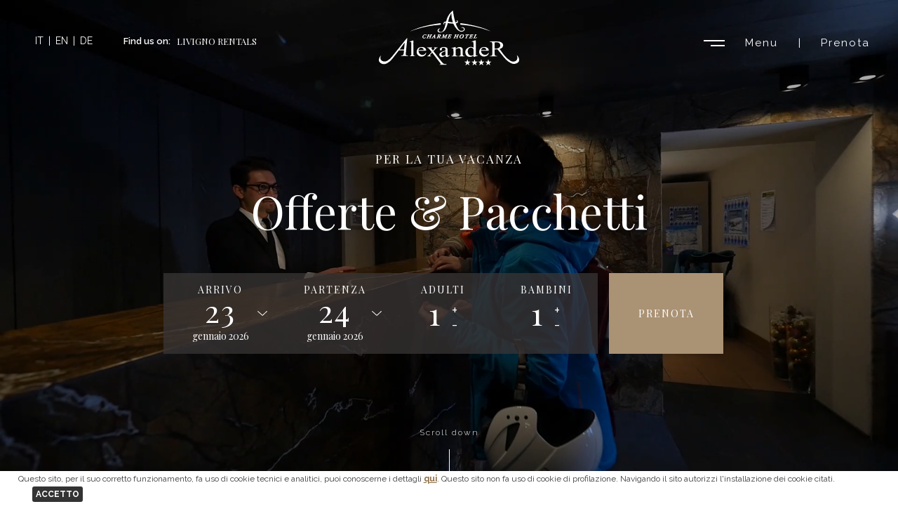

--- FILE ---
content_type: text/html; charset=utf-8
request_url: https://hotelalexanderlivigno.com/it-IT/offerte-vacanza-livigno
body_size: 137140
content:


<!DOCTYPE html>

<html>
<head><meta http-equiv="Content-Type" content="text/html; charset=utf-8" /><meta name="viewport" content="width=device-width, initial-scale=1.0, maximum-scale=1.0, user-scalable=0" /><meta name="apple-mobile-web-app-capable" content="no" /><meta name="format-detection" content="telephone=no" /><link rel="apple-touch-icon" sizes="180x180" href="/favicon/apple-touch-icon.png" /><link rel="icon" type="image/png" sizes="32x32" href="/favicon/favicon-32x32.png" /><link rel="icon" type="image/png" sizes="16x16" href="/favicon/favicon-16x16.png" /><link rel="manifest" href="/favicon/site.webmanifest" /><link rel="shortcut icon" href="/favicon/favicon.ico" /><meta name="msapplication-TileColor" content="#da532c" /><meta name="msapplication-config" content="/favicon/browserconfig.xml" /><meta name="theme-color" content="#ffffff" /><link rel="stylesheet" href="/Styles/reset.css" /><link id="style" rel="stylesheet" href="/Styles/styleit.css?ver=3" /><link id="styleMedium" rel="stylesheet" href="/Styles/styleit.medium.css?ver=3" /><link rel="stylesheet" href="/Styles/Fonts.css" /><link rel="stylesheet" href="/Scripts/jquery-ui-1.12.1/jquery-ui.min.css" /><link rel="stylesheet" href="/Scripts/fancybox/dist/jquery.fancybox.min.css" /><link rel="stylesheet" href="/Scripts/slick/slick.css" /><link rel="stylesheet" href="/Scripts/slick/slick-theme.css" /><link href="//vjs.zencdn.net/7.3.0/video-js.min.css" rel="stylesheet" /><link href="https://fonts.googleapis.com/css?family=Playfair+Display:400,700&amp;display=swap" rel="stylesheet" /><link href="https://fonts.googleapis.com/css?family=Raleway:300,400,500,600,700&amp;display=swap" rel="stylesheet" />

    <script src='https://cdnjs.cloudflare.com/ajax/libs/lodash.js/3.10.1/lodash.min.js'></script>
    <script type="text/javascript" src="/Scripts/jquery-3.3.1.min.js"></script>
    <script type="text/javascript" src="/Scripts/jquery-ui-1.12.1/jquery-ui.min.js"></script>
    <script type="text/javascript" src="/Scripts/appdigitali.utility.js"></script>
    <script type="text/javascript" src="/Scripts/fancybox/dist/jquery.fancybox.min.js"></script>
    <script type="text/javascript" src="/Scripts/slick/slick.min.js"></script>
    <script type="text/javascript" src="/Scripts/jquery.ba-throttle-debounce.js"></script>
    
    <script type="text/javascript" src="/Scripts/datepicker-it.js"></script>
    <script type="text/javascript" src="/Scripts/datepicker-en-GB.js"></script>
    <script type="text/javascript" src="/Scripts/datepicker-de.js"></script>

    <script type="text/javascript">
        var lingua_ui_js ='it';
    </script>



    <title>Offerte | Charme Hotel Alexander Livigno</title>
    <meta name="description" content="Scopri le offerte e pacchetti dello Charme Hotel Alexander Livigno riservate a te, tante promozioni e pacchetti vacanza per una vacanza da sogno a Livigno." />

        

    <meta property="og:title" content="Offerte | Charme Hotel Alexander Livigno">
    <meta property="og:description" content="Scopri le offerte e pacchetti dello Charme Hotel Alexander Livigno riservate a te, tante promozioni e pacchetti vacanza per una vacanza da sogno a Livigno.">
    <meta property="og:url" content="http://www.hotelalexanderlivigno.com/offerte-vacanza-livigno">
    <meta property="og:image" content="http://www.hotelalexanderlivigno.com/Gfx/hotel-alexander-livigno-slider.jpg">
    <meta property="og:type" content="website" />
    <meta property="og:site_name" content="Charme Hotel Alexander Livigno">

    <meta name="twitter:title" content="Offerte | Charme Hotel Alexander Livigno">
    <meta name="twitter:description" content="Scopri le offerte e pacchetti dello Charme Hotel Alexander Livigno riservate a te, tante promozioni e pacchetti vacanza per una vacanza da sogno a Livigno.">
    <meta name="twitter:site" content="http://www.hotelalexanderlivigno.com/offerte-vacanza-livigno">
    <meta name="twitter:image" content="http://www.hotelalexanderlivigno.com/Gfx/hotel-alexander-livigno-slider.jpg">
    <meta name="twitter:card" content="summary">

<title>

</title></head>
<body>
    <form method="post" action="./offerte-vacanza-livigno" id="form1">
<div class="aspNetHidden">
<input type="hidden" name="__EVENTTARGET" id="__EVENTTARGET" value="" />
<input type="hidden" name="__EVENTARGUMENT" id="__EVENTARGUMENT" value="" />
<input type="hidden" name="__VIEWSTATE" id="__VIEWSTATE" value="cvqvw2JxaUMWqvjC2olIl9jfgREiORQ4Gu0mWZ+DKnEo8dOI7Mx5Tcj/fGCIU3eP1bTaFTGIxqYPVfhjFUrspXAfhX72kbjBzIoLiUOxtmzdNLGcv6Ner472Dg97NCSn1i+CqHfFmVNz1LIEn8e6RERfBdUmq/z/lcYRzJ2amzkiYggbVC3nGJ3jCSATIKjXyfI8tnCcYKgVnJFQDVLcOXwfllgeuI94c1q96gBNhOLLu9r+vo9oNez39IrB3URlMaUdblLSY19v1Yc1inTJql71gj8NNjkCVOoiuPi/A8FQcALpvHSmIggpC9chEQSratglwijC/kr0AeVFZ/KJ9t4RCpK3x+/7x67mijQq6VufQJ+F8QcIgOa5t63D7f1CX6VXMT8yURmsrPQ8Bb4BDXBpBmWtpZnoU5tECWGdLiP/MCq8NxWqxqNLMc3bZ5L6vLUb3JlE2Ci3pPQHtH/RbGW4C+6GQvaJRdYDZXMA2WqJtEEhHCSbxVz2KLxM8Io8rg39mY2YoVS/Ik5sS6855oFP3qyIV0lD5ZAckGJl7W2Ylh5i/[base64]/OGX/em8a02cxXfzfLbPZnlQbpsgRf4krjjrTi1LV/VwWT8RuiDxRw7DjlQBz1CutjGB6FjAK7M1z8eEskvj3DEGIILdbgLMsiWMBRqG6oJGXZT0purJL+JBiFhjcdoVUDZNySu1e42+L/6f1i9sUauBfkn5D339vE5dWU8gaPg90xYoIIGT9i+r+jnPKL5EPmnwWXP+XPCA5GJ9K9/rq02U/0b9nMgpGWxpDXOaauuzSPT5Wk/611HgQjmKlMsU4YotdCzrcNYLpkpvZL6x//GmZ8vlgAgJT59+CHLd1BLe5rNC4bD2v8mTwsU8WjBdFYEuFHOfhqYCV0G/jrvwtiZqOuWq6hO0xli8BUpoADjVQ23aZSP75gNcbVs64LqUxWJR+kk9PvuWEK8UlBRacZ+RkQ2+zeqagtn7FGg60xTo2K89sFvnusUDewXzCqBSanCIv2cCg8kq3DoYFR/YNPIS/yJ1POY2kX5lJ2VE3Mly901oL35dmfJSObcvpHuxEZmCBqcie316S7tJDOoOMCAnzBCr1MaZkmontFzJqifwkKmVXkil8cfc5XEPW+RgG5JQivBvdNG3PhPrjgGMixp/QINY+sIqXH83TmakdlzxXjsIplwwjGwqCVdlpScyJ8ipPRlJBn9zuwCy1WRs9nmRtYEIY+NX3Ds63OvhEh0QFLrIKsPIQRszMHB0NB9fNWeMnFvRL+utpsTSbl/7IvTunF9rkpjsL2KCoR5AtUgiGscTlv9zZk0X3yZMPuq3iKMBmr4fMHDsQUPgV3E/invj5k+BgwLS5yZ+lC8Fiy9FteS4pGr8HOnOfTF5fHfv+py1Q/6UvKB9FnKy3M/lpyLI8hPkXLtz9UnBr9Z5yCRRRLO0QErLBTQmfTBhBJuSUMsjT6oMh3xuRKfZ3pkb2xk1RsNjIl7p+fPNm+6ck6beCyW5g9Zr6XumosqYzTU/S/N3ktk4o0WRqKIUj1MotaEfLiKGiszsyMveC10bhaz8IeyK9HFvO6bQq0CdPVMRjczn2OsJAXqLdSuv/8JbVv6t7/94/GTz8mZiKuBEFCUTzm1uRVdO7Gi0kU9Nt3ENzcCwZUD1/[base64]/mcWxtTaY1mZKNyIphOVTYUDJGIHuc2ZHndocQIK5nYswyCCmakcOHlUwRJ7RZRaFdkXy5Xvkhd1XKYivm6NR2IrlSEatOtVKhdrdbJDkcxhoWsIsenlfASqrrGkiZP50DnLp9/iolg9VRp3yt2rbFaqBmEGkPbv4HzDcikG5QaQ0PuJYna6UHhlC5lclsJOt2vxM9vvfEes0aycrQYmuFqo8m4M426kiNMt2wxCd+BbORMFR7sCPCL7lmwn+ue/LBfz4RAOx2md6V25IBr7Ns0Jl1mJZeWMs1+K+tK0OY7rJHhLLI5JF1kEUo+D7H2+dMQ/x+PuDrMAkwawvWfnb4R7OIAglR213DQ6niLPtPtTuwy1Qw3beRZ5O65n34NEQeDp8v23pvRH1gxHLruP0CSpfCE8MJetOkhZPatMyZsDX1tVMvefyKLM9Cf7iQgzxDppllMa8M9mFVW2nmMDOZn/dIJIO87YyC/yLjf3DjRNoOxtOFUMLAQzHBveb7BNrtalrt4keQhWw46177eFNckoracI7dVTOuA7nYnKFlXRcxK7VQ6rmK7uKx5zzZhxp48L878GdB0/om1q5cC3eQLFkGeTzZMJkMxlW6eUA6XhUTrNOTdit1KBUrp+A5HTTWig4WrGyDhgdqNqXOB508yLpvllLtqu67KJRQWdFSIvXWADfTUll0/[base64]/UyYitQAl5yZWVpuDYFrwL8m9rvEFb1W3F0o+k88klTOfKMS6x8RyuYUmw6u7hDhDGuRLOy32D4HcpEkEdaSSmM4iWFxNaFiULG/[base64]/u3XVQl89PEw8hZPNAmwhQ2C1rNI6zqTnp8CJiwPQTYDRv0Uq4UT2xR2FQRpvbMWSpH0Y51G0TuO5SIhP1EwCtl0sfmgW64pEvO0EQoE7VTqYWDMwmSjOZNj2MyKimaLHfqzWOPU5YdOl/2KjSHkQ6eGr01PtQnWiEk95pGCUYTQ2QVTA1TyKoPHUUqWizlDTKd/[base64]/uiE6H7/717/LhozZy/GMH1GJ34S8947/6l8XAckVaEsSX5soCHu7pfXQDZ1x7R7pAic0WID1TpqC1rAy/I+hEdELoKnobDRDuIJj/E2dYWGg7Lj8WclbQmstfTzpgTTBFgCpthIwDMT65+11YsuMsT9DECFYQMrYH3yVOGd2rTDZ4PEQh+fKF8iI8m0Eqt8M6VfEyv4klUVzyc7Th9JWgk+vbVao8k3eYRdWzl8PzdCaCDzSmymCTnKPCfP4D7o0c7iXDg/Q+ScLn4m7R6QV9+Zn80vH2jR8SX4BBY+mtBkdbSMiHLni4c81N9qySQ8N+2r1fJh7t/gYhfS1/Phn1wrsDSVgPKBNvEInl2yAGCi34neaP0qIfkMSA/W4IpfKETrahZ9NfhZ0ENIrmd1zs2Fw3z0EIFkBwDdhpYmnfR2zLFzDRzszJDVZtWYn9kXmfQ2bzRL8cag0+HXqib5e8XcMN2JtfwMJWxY/n36sekqWkvIGfM+YPulcmSZ1PHMbmPY+OzPJYKIwtE2BFsZZDsFvIk5IIU5q686yZ1SaiooEo6fGhiOjC0ihDU/yTyw/sYXSaGZppQxUL8j27za76v2SFLiH+QQNz7L3dFrddRUvLIP5GuB9egggdau5FpaSav8nLso4yt78pwP7wEImdOeUZmMvdOnHE7EQ8cbnKmFXVOSYakrafERWw9ub8eAeVHDg6FY/E3qz35RVCF5etFluIK62ahJ24ixjr7V5iTqnvcGPHGnvadXn2WBhqr22iKLdX8/FHP/+l+ywwMWWdjzTE71ZSxEPvcAHQnP+et9scYkwQjDkQYhsFWR4f5QPqpdAEyppeerVnTkam2B2FSkc/1RX3eK+6o6heVHPPep97u20a4OHVbfahLy73p02D7BvPeaMzm7tbWqP8xaotwCAhP88/ZkXVpACOmCQWk9PZXyWvGWTTHmKaTTEWMzgZutuPOEEDOLIJ5HICt+w45CSJVA6kmRt2Ay8osrcn/WTieRUW1DR9BwbnVyNTGPrMaviIWL03GVzUBlIAfMdZoYvaUJXSaENkDU/NvrR0ZFSJrp9EHBRwf0LlvT29uD33PDAQFrxqLoe7VDJE7AAS7ckfGVp4L9w1i71LmHKnCzju7I4BL/x9gfGVJxSnDJQFNuZhf5FnQfCRaeHAJTi9DFIhQeDCpB6stq6egZn1FvB3SDxxVErzPA/RjRObYfPN3p88tS6kx4tJAUrvfKB7PNRdBadSODYzALdeGWVB/ql7JsOgER5NGVT+pWw+LvPmE8FS/rRyPjqKaAnSdO5K3e47IA6ahRN0G9hJXPDmwzVTK4bDg9qfRkfAaU524FlPFtEyf5oqvmNUM4BS/sfAWwCqgwLOBRuMEusK1h2YeDBJ86KH68929Shxuda618NLetapztSbmZs0O+IagQEv6TLjf2ceab9UOAeCz3JWf6/b/1vgCxRDjDMQsAuV57rzWGdxESUc5jGN4t4l+too4tLxmIGR69CCOy/K53kI6JP1kmjj61joEvf7T1eOocdntZ9kB87SEi2PaAFf0vKbNIxXNn91cKUc34EiiyyY6OZ9IgBEbe4kztjJQkIbUCEB1yYZAVi7eQCxi5QHzcXQp4zKVfsOu5HRY7l8bdfhivXtTM+U9MLvX7Vp+LJSvP2XHJgBgdl4ZVne/8NogvxSfym8atqTOAaUfscHmBz5xQJAUhg3i7AirA2M2tJr0BBiANm09UscMGVDw5D6rOYmU10j0y1/anfXSnaUxikKJprFJDhiyou8BaBe+lHUJib/W+fJo+Dop5VE36eXaXhHhBY3kGnHIPmsx0fyj0Yhh6grv+BMOSV8Ey/1+URq7a10iqLkzHVLVM2LijbgM8U7RwFKBWq05AROEtOUnRsp5yNB0lBdS45smsrnczLHnGx9TVaMiAFrwr+dNCjbQJGkIuCQrotZBrSF0XJQ/VY7ibsazzTQPcPhhB6nV9Wpd1wrH8RGlLRJboxo4FydfcvwA7xmyHGubWVK4z5WJjWugBaW0TnI0pRmLxoi886PqcZTrXHoAPmzb5lD71oUyh5n2yPNXgHmk4h3yNfdxQVqqzU5guaUXy7RnyBNamzcaI0XH+slAaQqugUZs1a6pVp6dY629EmzVjq1LmfB9RMPyQ/dcTRZUWLL+gIwU1hUWsvcme205YMqP50ySRhgrII5f6eO3G0xBsbCqF0FxPGj7qRbYcreM7ztsvvYAJhkVbmAlMxRkWO3WxFvkg+66S64uTl3GNVZa09JlLZuw+0FQjE0UakyPsuxRdGPl8cYENe+dyKjtx0EsV5FwMNiPy/M1pQ4wW8ejo+piu2WDBMvtQHT+6eQs+TJkOoWbfLHhbg9jYi7QpZ1Pi2OZRaRukOK/tz2R+zpV/Ls6lD02T9I+dnXyvANlbg3iz0ZOyl7h1N7QAE70sz88ka+xeg9BFaY4AHWkyTUMIdd8Yt0ED/klvUXj3PkO7LBVU0842xlRWNwboO50DGHiMTJ67fKAdXxlgMz/9R/m4ZCHcSbkDhWX9xT0ZHftZXt1WQTIwVk4L5ncw3bsSPdA5fQWmBsRMm73rLjWHFu7HvxEY6r3Yyv4izm8Ea9ncXQJWAHdOKRK0Da2bLTZXFM13qHjt7aITB0JaXdmY739yGpIw3tL4lOXaGTcqhAltMLOX6Om4+HJOePpOqE0YW/6BqYLUx7kANWn+fqw9XipUWASp6lb3XawqHvSansT0FCB1YfONYmtK7q2C+gIZW8KcINDlWD8QDIkzOcbUh6p0KcGW2dBH3AYKDdYsxqfj1PesbEzTSftXKgKn54mY72bw/gfc66ji+BpYZxhkPGCp0vewEg1RbVessY2qIlMUvB+k8UdhrsO2A5ntI1hhpgS+Ge/N5W5TY59dEC3Dm8hTBtG02Y52+skCjwjdHs5TGctcN+sDL/phgj8gJNrQjfyJjva5xYDMieR47FhepT2u3zYfOyA05QgClltZvM/[base64]/0+MUaa5RC2LMvEB1dUerCxW3KRvyLC+2ZUufhPS21Xpxg1nrdhKZQTDwhw5Y8bWVDWWJv+oYZ3dIBzto8xdNmPPwXzfDs6a5yRRhjYzyxR/7BFwChWcMpZkHY/XMKkUNaNH377mPcnJGca3M2Vg7qcwwSDmuXNU/HHVmMxaZSf+D8C/aySW/EsEbBnLUo62MRzhh6O54TWf6YIS6HTFSj/[base64]/CaDR/9RSZFM/[base64]/ebO2Bvpk3gmgGDmvbjl0cx1u7NI6A9YOmbs/WgGrK6h5o9OGpRkH+BkkxpEFw45iLJb0u1KXqEuiDEsWF2Xft110o5EmWdjv9pCJabDwwr9ZbmgHOXmGV3OkSkGNWyqf0x5Ctq4jocYwl/icKgwde71zAyXZuotYIF2CQ0F56pFge6IJI1MlmQlbwjVwenQAG3hzMXmlewgm2Qq5lErzJWElOTxtRZWnTJ0QcGNkC3C2bla76bNoNcH0qnbDsrQgpFUKWSKx0sJYiRmYQcAGEpu68ds0+FzPtnqPRzPc+HKmw1iX1SXGfSJzuSi33l5HFSvHr8aZxKh4u/pjzcutmBJ8OPVA8obVM59l/uR+UwutspBNc4BoHfH2zncI3gkJU71OSnIbKyebtjt7/[base64]/DGbD58Lr3nZ2TP0Ol2gODxWHyR1VSV0h5RQT0tt75U1beP0u17mWfHzPJwtP0Z5OdR19TVNNM8HjorUrJrjSeYflJIogPjSmV63RMWc8VIERjD3z+QV60WufWljpwe2ca5iVV2o85cyX3h2RR1hD+W/W7pAi+NEFlXo5cIdlHRZ5Ac3UybD9uk+y5qF/e9qk5P1UFMzCrvS0qAiCv+Z9Ityv5nebRXgeyUe3BaMrd3+JhwSPiUK2VseqMNYnHQeGOMtcrRG3vcQLgvCmtfMmf6jQnIeCIp98i62U0EE1os4q7Zu88XeQl74OklhUSgrLtaQURfVwX3uvrTwC80LEZcY/TDET2xCWj+LiJ+RqJYHik5uEu3ac7AWn7AWu+aTgcGcN3+GgpS3dF5BAQei1Fg5BGlqbFTqVbrktlv+Us0Te5PA1UDHRIsElokLaTTIQtupSudPHuv0l8c/WYY8f8KPiDf9zFAvOYH9ahUxzvpStpTRHEGbohLpDd6oHJNGFuNzDvmJsTPn5MXQ4DwIeoNNOn6fffHBzBSrGltttaNzFxYEW0I10+nMO/GwWCP+TG1ziofbz9fOMOXem7M+FoynPpErv5LXFzkyog9m1Eewe9UHrWiAez5bvLw1yOw6h1WK74NP+mz+Wz5E+XtG7iCbovqNtyId0c1gc/h4E1AIjFOhLQKT7klxja16xuVGfT1/ka/e7F+Zvd1I5gwXpqLSgje3wa9mBZjJFqLKOgPEQls+YnOop1aSfyWUXztW1eHaOU7ddlsT5YmjOLbBAwW48MxFHRNxzqHHax0SOYqrbWBzq0fXtWRPrLnSuMKeMaWco1JEamX+A5Q8Mol5cUMlCuQ9yn/ojg1dT8iC6hC107M5N+lWFKMQGtwbuKqi9dwEyH3xdYC74NTc9vKU3SQQ1TqovPD3vwR9i5EeLlQWQWAz+zV7hL3JKbnGyZAWxVAObcosCGEvaOl3KWPP7YG8cpNi3eWrKgfs7cEp4nOCNmhmt0QrN5xulHViB1imuJc2zVK+kOv5GOUl/Nla7BAQWSfPZdNeQP5nErsBYJMQAXPzt17WPmDSwUh1ALvHE89N7xVxvevHAr8i33Vx6Pdd8CCngXdOp/lShvqEHmIrdXRR74EzOz/C2e90XxaFk7AfOyegxeQhSZI3rQ9xGuux27VXwddNMYMw0eRrpTVEK7Zan2c78ZWb6sf4WDY4+zVGXA2+84wcA74qK9bibzBl0vf5mSTHJdPGwjkbsTMXs/LQbzY4KntDdaGMIQ/xd9DBCwLEoYo0Jzi0o17CKw678awMtPCVEn9kHIbZTkuTqneTkkZ8a5XamNMMjrI4w5kud2nyRVl2QQFghef3X3IiqW1ZYPqXtLKxZn8q2dXqgUq8UCXk/ShgoXYLQkLvn8qjc4zOI2vQFLFDErNiah6+NjbdRZDp0tGe2tgAL05QhvN2pgCpdK4uFnANeoWNm93H47h4VHRkNib+uEZr0lQti1mKM0BHnGSs8/E4upckf6GqbCMDzRMu9BTlGGSzzTAWvPQ8CQj0/CGvJKn+WGD6yA9YqilUHCHeAHigFfdsj/awl6gWM9xsJClxQ7aCr+S1yZSI+y4vpUf/BY9FCRfN96MleYt0oK8mAcLxtc1PAMZtUyCQnCGV5EtWaGa8G/0kByfGL8CEv4vt2DFjV/D0M4bCJmrWTX9Eb1mpp3j10NDzSuSuWMSCIgAclLOP7kP1JuDTJnmK5e/FawU2eVBdcyjE/XzPP34wouGtu3lI3c6Cbjuz2yV7dru8RQFDTyLYgXCUE4dh+1L0MgvA2gXDdcp5TDP3sKm/Yic9hZwPsfwAkOY+2WoZyk/XBIrRM5uVDUnDSi0CkcqMGBMi+h90ZlNON02iQzD844ej1IN7b4cDu1FdDR1Et/6pF6mOstB1bgXcVNYTb5FtUVfdtdTrMChQG1wbp4TK7Lq8FBpVC+z4YrDzUUvfkuQF9cUYGBkX+FsTjsxoNMBsJTEKkxIrrPcAMhgX28uaZasj9CHnPAJn0FRv+JY0MUGjUVTyuKSoeQGXF9uv/+rn9lzdfS9ZPjWPUsspYquE9Exi+2yPS9ymOo/e3DWLCNWVBfuYWmlKtfuUkmF/TR1zwgRdKinrrd7s2LyWPRpcEPoI59vcHRT8L6YVdQ/2EDgIu3FaABORSvW/BNOGrwaiGCWYaG/Bcd/t0tfI8aBERDT9SdBS7q5l2eFc5QIeSa4Sju85PVMSYeqOfZfqGONbwQ1MbH6X/vTUzBn6HWoj7rQiJXr71T19ATZTRMVzHr5HY+BhLzPFJCGJrWfPkrNtKPbD3YzIW72XQYkNrj4EZZVkn1fi//HIHjvwLM8DZdFsAHce5Yfbra1lGatESdUHI2V7cIjzM8BSrkrfjntdPN3xfa5AH9sOAAK9FiPJqTATY8AvlmvPn5KWFFtl41HUOgzlEj9l1br/D4FEVKW+J9FTDoxAPQUs7d/owO228AZJKP6hyFi6au334YVukOLLvVl4kWEqcgUXvYfh0KzvFOrRhubsJI1Mbee8uehQNWU7imsN/TNOFgLi3gAO40IMThOP1e4LO4Lq3zMsXD3GTv9S1BSu0JbeHZSHhmoKkePFB1Pwwp1LGb80IG7g65n1mP8f7avNr1/[base64]/F/KUHJn3StKo62D+IZHGuLdwiNRq2qT0FPhUGT1lUOPavpDPPmCrKPlsdbmyog3HLRmo6kdPu2f1T2wNPGp6KrwURIrIwlV4ZtXmfcO8+yadn6tE0tqM3oVzQSh2dPg25xwcdbZhmBId/jHmQdeey/ip3WYqghISCeDpsJTr+zG0qbvPfMJnSO2WlnFNXNNXZhS/ulxZjy/E9Qpibdogn5P9vt4jqBs1zqBwO3wnB1eQLW2wBCybP0kmCEI5DpzFt0qcl3nIPX44JFugobhdiF1Rn+XrNn+5Q6bJcQpOAboxxdqYc1fE/Y3Zg8MZZrdjDkrIzmS7g81n5v2Kse5/tbqS4SM3z7JSv13Fe1nvPE9YnYg8vG8G6OgvUe5cNRfAJxzA1c8/Fwsqo2eWNG1SUex8+NWYrG2S17ngPCVFzXEVT9oROlYmNp7PaU+SCvr9Zpztv7LQVgmm6ywcfgtQ9W3pMnEfn7ZwesGil8z39UqUe6qo6VDtxtdMHjgBuK1Sr+5cFre0OVH5N6v+72/Tq4Oa++zIqRhs5ZiBIBnsT3K+W8RE9JhsaWxPDgRwuCBeVT84XAk1uHkqtTi2aIM+0WE9p35OBjqlj5I0rJNib/Tp+T8AVfS7G9kTRvS7pzhgvphxcEJKEQ8rQ82wlQjeW6WQKDYnoeZ9NGB4IGndo+19TlAs5+B/hZBci0Cg/ERhQD4eZcTB6llBRqMEU+BxhoBemrsJlRObFXbqQ6wbDZ79gz4+tIqQE+DBbs5saLBJXYLAZi11bGMAj9WkFQ7oB4Fp0rvXvCwfypOwmNgylDdBy7Eosi87CKvCOriUx9QsYOYs3EJpY3kut99g8u1NIH0498J+/G+oaBUU6U/nqT3cRGJ6ZMtf2jRgE3rbCFXgqWxvWXulYbu6H6cci+cwKc140pe1TebL0AcCmGSM5sVk12d1HzyRLgBseEAygv0IlFu4yFZ0/58kLrCTGVvs776tZ63KixCSz+JUNaVj78oOopkwAZkrMGYXm5vhtjn4kakaRSVkxKJsaj+9gMH96o7ub2SfqhEK13x5/wIeH4xOcYxAqsFYpKplS7B52/fQqKWL5rnMtv929shPQcrhwCNQ+H1hh3/gETuaZIVQyUeciBy3VrBVL+gubo0Iwppo0nLPEhFos6YwZrLbSoe+LBHBH6g4vTTnS/bWL/k0/q2lTsNWZxlYCz5UADTgxgidm61iJwDWzvqjVWtAis1ptGalNp+1+jt4+hzJR8nRmV8iGih/oM/MDmr6T2juVEOkjTJhfebemHvHNZ3SPZT5tGrCzCTz3/jXI3nOYpPofwEklzXHIp9W1yW4u+uBz3wl0NRSltz8MJ0J5ksT+Ogw1M8WujasC+1jG2xmCCTVf6cnRU80LDHi3zjiJJndol+G5dlFHO2uJYErdGBYijcel5LUvS+6qOgXXeNVOK+x+cyJr13dCIPJYabIlsrxyR1C2HpXyHh0rd9rQRqjJH+eBc6/yEC+ns02rFJYcpIJV4zfLNtQTRwwC8eH0I2uTdxS+rwh7xigEmJr/XldkoVxW0k+RxA0uwcOPhWSiB2UpkachQf2RrTy6ckz/3HdEFsvzD4ghO+aCB2lYW2lUdphSxgopB+sxp6gWDmylT0+fT4ZyjVOIvHIP9ClyqZ4ehk2mut2bq6F4EZuUla5giD7x74dfBtYKBsbM9FkMfXO9rYiTxMed2ZmFS3Mz4Xgvel4QvwEM16JiKijAY1E2QI55xhaU/auZAggcdbpm3j/4RkzrBQDqYYu0XxkwHXv8drA+FBGGOvzJN7R/q0Jzqu3ySYdM+S6lJzPwWllDeHPZn/vq/9jrdUH7Ijs+BEmhANbVwY8eFY8skJlLiXQJJSyniLnsSZrqNz6HzZEP/rZ6/LTD1rs8ngv6EQsMWYRuhWlUZd61SK1DqvfdFCccmWt41kS1CcVKVDSTuLeRYcS9IqMcktkh2RsMjPoeomzyLe8wsQHYP5y/bhDkTcW9grV48xLQPVgfA9BIgwY+f2lWPSrIXsvt8atkhDG/m91oaihMKy42Io1AfXXjuMx/yw6qjzBvVZURhtRsV1YVBgpiWE/NdT7F1fXyfs3M1pknw801+fpipFkWMOtQzJfbkCwmz/waq6aPAZH0SIOoVVT4JO6BeJAs/LbqWS4814YXAVraFGeJDbrcNFVASCfYbqZDPceVup/5xr0KXgwD6hggg3rJ0IdRIDOVHhVtGr2Za2kE7SoW3WzzbaA5ZeNoOjZiSo5jO7KPHcMehDq4mNSdhOkIeJ7VwbYW8qwFfTEpz2KD+rSsKw6Lx1BnQDCqSORUQVZY4wlK1VD53LQMtAfr8G/5K6kUx9QK80PgM74P5Ixr+BHwmpQfsyPg58NyNXSO+cPB8CNO+wE4/ls8+n/U4ljpyZtr9gPBa8P6Obh+Fuk8KY2hZ8PEQUN3hrfCj1GWk7r2UMrgXnnRYK//DJRYhFO2HQK4hXwt5oOEkZ5n4q84MK1lv+97+9b2CNj2kfJiAwf1WeZ/mKN/PYNXDnAV4encOie2z+cZg/FAOQhNugxPRh0la6jQ1vF9ApzRlmsI8nyTZ3AKsyGjVvET82wuugNKdq0n4QjvFvv8aFtdIbqDn3ifhHW+enVuaYeTS2I96+nH6kpbIgPODLBNAggVipVbAfsgvGjuL10BgYvRD6glVvNm8V23dv4IJ4mZPZ2ds0hdebHoQEJ352WJq1dSArp73DYdCeW/Vz5Xg/fdhT3939yQEsAxKYQFp3pIZzbOROs3FsLCvA/hsUiGCKopmITog+0ELsHnWGhhN0b0PxFQ7ID4GaEGtwZTfkLL/BP4cBavftIp6Mvrud0A4C+4Qf0dFJLowrgFer39o3hH5VlxS0arZowGMMChDrhMJNuJxPPrKcZpWlPOkltXkmcw/J/yVh3XeFCmnILJTIcONvxKLgaQktJufaTgISWXDxrUTpAjowr/QjR68CR+Y2xnI8Fuq1wbL7r35KYrPbNcBPLFwmhl84S/[base64]/27zxAvXB1j7CDexVtXzZx9q17krZugrj6pt0Y1S9B2jEyGNInQ3RVdEKhfyh83jYqutGfjpXOKJAvjp/AmsgMrfjHWn8qZnaMngIw/GEizuEc6VemkovPMLt8jCHAPynMdSIyUQBsFV/F0YmYr3dMeqs+ylIVIJzv2rc5arbeFNYpfsEazDkJ43O/qq2CFaw2bSSRYDsXC8eKeI49R4LOJWjwQok6s0PCP7Z/WiXEnmbuNilhQE1WN2uNVMNAN3uaDquaperbeS9ZJcJB+uuhzNP45RFvaNgUsAkcKBvTO+0SVKQl4r4f6Q5qDGw5A+Ljkm4I5Qm/VEbfKmb8v5R6s/8k0JWOb/+/SO638/SWkPR/B9w13qiDAeb1yR2kbqmpQsb2KfKGY5qciR6BHYXDUC4ay037H4dQt2jW5FPO+9VuUHPE0t3bNs4fPeiKG35ci/DfxB+z5NqVGcFCNa0sBsbPrW+4xFOu+o/HjKogL3ziJ9Fzr3fnfp5bTSYYXJa3oVUb+9P/LVugE2HUhzGqAK9RCPAKbT+TLNytvoc9r4ISj/MPtBbVMVjWbxzCaPJZY/1EJXp2okpudWDC+gmWU6qsiSNnwiz7XJF+bGOCowd8o5tVc7cmjADEX+g3kKMfdeTgTQfLZb0p7/ElJFcmPSVMYpDT7x5kah9ep7462XXFW26Jf7aJI71TfpOVL5gbCm/108U0ecQFAhJU4THuxR15WsgqxNvbifq03zDROIX/lSo+hbB7vBx4WjEfF/zLuSMzjec3VBqmmUd2sPW9Vt41Hu+NpsUMUEAWsqxUsvrgpNYzDwaQHH3ihMiSatPB1mXBjb0Qf68kWrlzFoqG0H51CjcIDBY/9OPjeTZRvCI76myY3oHhYG0lf+Dm2pRXmVey5V4fGiBEoyi7+KE/y8i76LVIPdSMNpTS9Ccrun1ibsaOnppF4MkcuDDIgrPSYVDMld8vhMOXecg9Zlebttphr9cv1gW0cNBjAG91b04c8sOaws5GrGURaqv+FuAJbSxtq8ke+OiDzQWX7sxcJdkWCnRQpUs1GVQjWxxhrUNholQOpon/Ol2kt7LnsXT2cpj0tBWaUyTsCpfSZWWVKjV+CN1/bWNWAr4DDRxgRitGHm3oU6iTFvE0A0ZQqfTRRMCyRa6osnWNWYN/5vhTr4I8AET0FvR8ZuD7tbni29G4i0sPAIGsahuovs4KOMnjSqF0RGBxx6vdkl1uKUIHk0vktuB6+tNmW4uH3mHu8xGOs0exZhVKELtlMEtjf3WV1BUXgnfEd+5YfmPFLSZWbi7J+88guCLfZwrRuVDZuRIe5pcIyFq1Yl2X92SB5j7800z6/AvcbUA47mRKtWjm0F/1m9HGRvSdnBGUROFKE0C+yu0jcx/Z6s54TYs9bVjbs/LzYLtexXGAw7pJsmGaOy6gGQcSEzjwYVYipc2F4Lyz+L9PSKcyHg/i/8WFYFlGJ3IPp+Wl7pblLTmSmh9LHxKRUR0SReQGY79XzlFuERHPOYuf6tmDywcrDl3zVMNz5kDYrw4HYLxkuwhlqLXgpdELDKrRMviE5ka+0dX2hyqMskXWym0XRZp7KXgO1vUoxRkk/+zmhhMeOnRNy4aGnV3+ZlQR3vTO6dMhaNOCIUmsTKLb2zr8m6LzOEzi9V1OUeOIlb9X9/aAVdmWtdln5SH7h6bpfTI0QpmkrZYjGXL2ucOkF9Z+WUs5vozbkl3awICMT9OAx9lFIdW27xt0lgudyepMTlKxs9xEEJwdwYxHOttY7awl2UjD0O0/MWUv3dsJNFU/FoYQcgd74hkKMINGF2xGGcKIgmcPLRVlXWpoSFcx4kMKrcCPo2E9EmIGUoZ9EB7Vzg6HROY6pjnszWwlnzdo0T578r3j8+diw+j/hyxpx0c3u+416KTRNJlqwUFM3KZJZfpezbEeRq2ogFE2CYXNvC34TLLml1+j85wqRex3qhUCTQJqlBT/w0jqDy3W/ACr8jTezvLqsQQZb2/uPoo4ujd9jyNP6M4kXr78dyIRX9m5P6cZLU5n/9ph2U34AcMrvBeq9r4K2T3HPVhCW54Kvy0hYZlCwNx3YRgz3Po6ygGN3B3X8Z1PPYzr14VPBzbnK8Oh0ZyNr8Ds0y3opYisLBGT3ZtwMqIrHPnB8cVrouC/kO/cHiJJIJx2bWmJ9Og4oZG4uVIq4M6KPYir+L5ZGzQGurYym+cAw/hy3qpRTbb6igVd8mn//fYJ70BiH/y2oAL4l0X5oP9MhexO9RN0s8q/5utiPvtvC3xR50RJ0+LUzdJ/Ssy/Eb2eDXezKHqUP8x1TidqyOCYezcDra8NwIKaXZYNIfBhVQRKlUsz+ww0liEqYkPdyw/THxgTfhWzYvpv0EOwI61JxiOCBydt8jqNFILWo+IrKiKJk8qAA3D5jPnfA0IXeqcNSP5MbLC34dL41kKQyJdxWnF8YC2quiahp4QqryDD0OtWJ9H6MPXt5OdY4vvt/iKGE5iQNbpQ4u7FomJucsxdHa5mtKlAgtEscbw+u2GOR0mLzjiaLMPVS/kZUDQ9zRVJlWHBtAgiYK+aJbiYRzvNBw7h7/ZGelLLku8e+eePV5quRyjeX8jCtPVqm94wLe9EQUBxutNepJX+mDsRrZb6Ic5yyPsW/xvb5XVtX/kMzC+2OdQmdaHmBUqzoEHLQ6FDacxkHEO+vS7WFdNKketqTGhMnSW+uc55fvcE4o+BoLb7muVgpohOglFYMk8yQ3sFJw2JFP9qdjTu9DJJIQXJ/3S7hcM56R5IK13DbNgTst1fI3givrDTKzJenf9Ajrroe7fyQ0mIVsX11B340J5FfItD+mHw/ap/ntuVi+s+EdwwinmrSWqg7qL+rt1bAN77ESs+uZVeSEJFdZI94x4HRCIpmQ8O1nlgTjaP90gQo6NIkHPZL5jXsQsZ2G6WhkPrPnbey2k6Fgv/uNgRrYGgGWte2rip0Ex6IZ0hde6/bkyUU1cxQu0ALAMJgtwltfRdq5FzPUBaK97dl4oGfd16Hs+bo48yY0T64H0hT5kX7gTPFDV0P1ACYEqojKoh1VQ/z/q/nz9u0Nz9pYdoa14yhMFFZyuRWXyykOXNoR7yJblYriT/WAIpv7+s7Kpfqgk2MLJXGVICCKLzw4JeXD+2bUUb1HQkCRyHxKt0Vbh/VhFaYvDbPu1PyuSvgirKhaerPm6Uux32m6mKNzTO3V/RLeVlxPVju6ToxGF7uBkfjtbgSMbap/xv635cE0NtlhBLJzZEeCQ9iSDNf/QlaLZm0LsFowmXV/[base64]/Sa27yzLnMibyBFBrRQtxH3ibyyH4JXpdpC6HUgllLwF4rrOcHXcYYmln//ZPszyApJoayofL2eHQ7TitF/tj19xxzAYTksM2gn4VIdsAGBQjG5ziezXeVDpvXmMD2aQeey9Tp5YAZY4cqwkY0+zRcSxAAICttADd1Kbo3Ck8nxIRMIVOTCsZxn66CHYzjcmAcT2tbgDSiVmzMfvaQfiNJRTUvePfz1S8jxYONDBCgFjEXJCdGh0LSRX/ZQJc14Zn+cuR32d74g2FFHZYL9ZOJcKWn6SXdTeUeBvdueWCkneZYXM3uZl43vs7ISUk8/[base64]/g/cOckTMP+oBMLAUSrCciPYJrtYc3MhlU4X9sb2tkIe2EPgpweNi8/9bHRvM8sOWYX6S0fckw9VC9cQIrW9/DcQqArdRAgQwM8fehQRo+xYMbKlhcRIH7nBSgKrtFzJRbPPSe0Rw66t76+EhXMOJRcPQGi1hj7dQabOiKKOPH7xIMXD7EYD1VX4j7hrecsVNFU+cj7bDWdXFsgdy9n+ZOn97QfjvMltyX1lsK2sQwqsPGFe1oNyLhCfNlIFB1L1YIm+BObUPYsdx2F/bQteZ7KDW5U0sc8w7PVZFQ73iUuzRfdV0BieXJR4NU6zQnAQIXs8i6LGU5ngOEsMBkEw0Q/apMyqYuptBiwUuL12gskL9GqL1vFk8P1LgYe3eQOF5cc9SOvFHZY4EtI4Es3GRRjCIJQ1qqlYOmLtzY8vtvfc1SwnsEDlVFAXyEm0q49eNZ27QoooQVb4BiOzopCvEnx/hr2EcT3Q1ZIKjSBrVW3JFOhlKZ/wP7R/+jtxpHNvDYyr+XMnnUoBTCEfMOLeHQiGG1RIpHfrkh0teKxjpB+g9BsW2CV/Zyyx/qMmfVgwMQBge6zyLbcacXF5IfEWnTgHVMiHZSrtnEmmQ1TgLZYh37RK410By0fB53BWFkiTauPbna0psxhGDwI/oCGczCK3cJJG8vZxOP8LqLVWyh7dE8oaTUld6BK5FQ6tPL6myFI9QY/T+pqpou91dWnJAmTlQ9rNBxjOAmGiJ2EaY+OFALe2oW7oh/MZxbybXdv0SGKbrgPxm53l+m6TeAb/5evLkIUESdKQ8BmQ8isn/eTZaoPTKGQUkSn57j+AjaK/q65LNf+v+aw6GACKo0AzkJ71bXHKK+nyua+GOmxnidSyW2MnAgSTXmv5fj3hxtmufCIf/TXJOk/YiNyBjo9X51QZ1+P33ZIAP1pL2qbIkvnQYIRoW83g5UhOeM0nRaDsGsujpDOczNcoI5rqIJtgY9QX1YQYv+Ccy0nKz3/cZHEv5J4A8Od46mESXtNyNHzhTcIWFkZvvW8hIClHgtgSBACC/[base64]/UwJZJYQGsKu18SVmlyK4icsAtGOWfk7n3vfad9ywXurEinrbXculO8xpHG6p+6y7GV6P9Bqx2TJX7QJLJt5Q6O3syT76q5g2TlVv3mwTmyxCkJiXWE05InGc8Q+lk5FQVj6Vye1l7I8ScmS/2TJFjdO5E6mG30Uc4mVvia3NyK9Sdnpp6nNG2/2t+aMWZCfXI6B23b1IOl9VUOkTE8cYH3E8+4VFUoFRMv67A7rkplrgXRe/wXc20iCyBqXklghtSX8Q+BByh0iBxRlAWz7Ls1XFpKp38uOjnmDOGVSKAcnCWSOeapuco+KKZqucVUyK3P/P1SjUGbyw7kIQSwvOOY549oHqKTHp6OstzylK4NTRrMun0jNdZrukS/viVyD6siS8lThhE8a8fUumtxa4OSRx9mFsnApBphnvGPGijqO448Ln8kByKmpD/WPU+aTbHNjnUx/lUE6U4HVwPOOTx2DsCroD5R+kvDy7NNY3Hv8HnOU3p3ITrNzqm8aZKYfKUR77gK8fhyJt+PwV6DJCMDp56r66o0QsGkEe8CiX4oALdNqXa0LvuSkxZa9KgTpr6uz875+BVjDTjtypUEMIf/jcYRi+I+p6AbJ5POLqDS0ua7rBu6FTdTmLffuYwtdWG05YyicTDnoQOcO+qvU+Vi20QlfOBTJXhDbB/q1vI69HI+Ucx/gqJX+Kr+ThfslbuIMB7tMG7olbYWu8Ej+geA6LZIus/BmAiOugwz/m7N31bnWWKDG9O7n7Eq9vT92SemD/DRIBZD+tVQ5sg4DaNAeVBDsf0un0tSNqFvU3mFSohTk2QElDm9v1/gX95+c++U/QQYgvkt/dDA891+ncXU84HKNNwblsBMPkrapn0JE7jvzPOMWfgaxzu3s/YjFXbV8PKe1pLfpoyUxc54tGe2sgFOryQml1PAVFJQoT5TP/ZZi2vho/qsK0yvf0/OFFRz+1il50aGAu3SgFd7tgxg/tGhFskCfiPFbG0SPwHiuKmHc9UiYKwMbo4MNN/nGSBbWNfw/Qu45M2vJ5ZX/jagivqfpRrOZum3YiGI8pc1wnKcY0iVaPsNKjmM0c1bHsV9GL6GW6JllxMxkoyG6gfXZhCg8lK5WLzg8xRbFA3YHqasmKwlaXpPTCxDkzSALhuBBBb/34LS0Y9JRzDfCVsYsPSDDX4o3cd7Y638iBHDiKPDUcke2cKaGtSFg+Tmhg5Zohr+fcb71LLK5rSIV5J/GxXnhrz16jNsB9pCJ5d8O8tvXQqiHU3m+38zvkfy+K9uyIT1Ib7ciWi8TD0o4YN1hATv0snyHeeltcARK7dJsrfP2UzS7L0NvOb96iO24ChjCrvapiJzT2nSDjHuy7kWHrZpXhNrMXI+J6Iji3ezawy2GGL5f1iQ0ZY2qSopeD6GHippnRPZvBfQjCWHlOB/XuFQ7ePg91g2GbplSJTU/HH0rEqpfDhbnGv0Faft9X8q87ji5JeAP9jSsC64ZgfK42kq828SuQ2LpelSK3ije+2P/hUwBy5p+295fA2OFVxHAFcDpZxPcl9imAEnadK9zPE0O2ZAkmUXsRAkS7Ux1RMf93m8GPflnOd1qZaYfPPYeI1vNFL+1/BAMUWE2b1i/Sc+OKisThTaF9iOfuZ9gVepR5vYiLKILJRdUHn08OfmShwFRKnIsim+9YQItfQwk49RTeZ+jKu7xJX9VVH8+d9yKhCUezpDI/e0ofJR5pJzWBGa5KtW7Q3/JqIQDhwxSuSZCHrtfBUh4syOH4rQkED0nwFmGBExXHicMnIcfJmwFpq0nCc+uKL/OPRv7kukabpxhGkihz1is7hkuz3hDQFHYJxefx1E3LwZfotTM5ekr5de3L4sc6MQCin2Oj23t1IFSmyQF4wOEoRartysMP/KCeH5IGadOTVIino23y+dVkV4Yc4YjSH7eZUR1lBP4WOKo6ft4YlR24gbvQqBrcomug8nQeedn87Y8vC+XaSdApE21rFfzpwjZuiEfCr+6wSOS1waPgmgW8p+zrsD0XEphn/osJMkcYpNzyr8vSh9kXRyJjyrYL+6HDuLqjMneecz2+rp/+nyFoZaFqFVva68TBvRQXQrgr9d9qqzuEA5RuTSlMP87nUOTtvzQgBHnwNHNN17nzDmzEdni6GI9ahFp2uhdhk9wrAYkT64Yl+khOsdj7s1WwT4QBYyc5fbXBcWE20Nh1xHDrBhTdThwLS1N1uq7HkmaJXdQ3j+1/A7CCLTJ1tGQUTb9IMn8NS6mGC5tDlqXF8BPPcjIJkBAvlsNI9XOTlsobPdFShbZsNyp/j/8eU8Bm70qcMRKQDLEzxhA3kUTQ2JxUhIRk8inaAjdZYe8K02SSTZRmH7Bs0eREBRDVPoglG7lkcQhCGhhuWn6ESnrYSCcE/eO2t83LtFhhlDFOlbtP84v8wrVovP5MN+hQH+KpBcZ3/grU/dq9aTipl4JgCbahwEFTxbZSIgxD/JrEnyTfPHNo3vXj0pZelfIZJi2MU2l/g0hnQ2EzskIxVj7ddBADIvMjkEAtFc1uFGiB+i4qPJQAadVvyq8oQHcb8pbzh1DLDxWFIk1XOGcJ6NbRf5+kLp2/JRXUJ/379tyGL8vpnh6nkhfUvolTtG0ZDbRzX2uXA8/RsCJuVlEV89xeVbVUMNuvHMbEboiuj275VLB9suZH27iU+tIvST4uFe25fkIDFGKDFBhDTJsg94EhVc9m6ZVDrP/MaW09gxVsC3Q4EfjErbHm7TXbgmOibXdO0Rp2GVgi7zrd6VVICY+dv39v+mXvPODF3pfR0j7kRXC6Vi+pzNolppuU65q181YDdwoQ8/LjWrfBwJS7BgmckCS6OMKEiP7QvM1u7qi6N+94S01UbljFGPQ9W5PJMjrV8yGIXVkxCeKyOAoBp8//n6N4CaRvKpCRF0agpKGS7mW/sap+Tr+FYIUr+2k2T0+bFek1HcZxN6tYCRZknhKKgrfSsRstf9s8FVJp6eihN3E/Uq/TyEFLO6rUPBMxdvnmJ0h01xruRhIodKRKcaZjvf9/lL4KCRqEJTntByL4kpVa6ymicrZASj+Pg8TYwzTtRDZybr4IxGhv4zAQKyrNRgykvpeThuFuG0Jnr4rWjW9HrcZ3o5KhfJgycbqzEtrlOvaSL5ekWTGgxsJ7+VkA7zFOheBVqFEAb/LRaTRNXJnytqIoLfWOfATljElnb5nxZ26T9ZQUpujwPDIpQ2238jf/[base64]/4fwpgJTTHXIde1MAlcfBpJyj4ha+jKq1xThCsMIsxnxU7UhfVISktcT9zVkG0W8ErTwc0VjFfsskm6AkHluf+/zCIzWoU/yzG3ijgnNCP4Tc0MII1cY7iRUQYue5ZmrwzpARai5/aJwLrw5znHmc7Wt5ZmDzWIhPJRjzzQAChtazCOZEwzqifdffRdfDrVPVLa58oej3kYRl6wE3xzdJZBq/81/jYSoZuSfcuyBUe4EIhrerSfXyxsathe6dyjLuDkp2ShAtDm1KooVb0AtzCgZ4pb4CexfKsz4vNjdtUt2zttA2VdXT/6tLva+yvqSUILlcIG5gWfP/gS8AfHemWDDVz3bLZJ5WQ3Q636Z5t5mM//UqTV7fj0mJTt3ImxZ5ykNRLA0JxNByxB1O1JLyoDFwDKT2A2vWf2mujCbYazgcTpz1aVj1pHikAhyiITpr1HJZiO/8L33J0fg9hvhJq7aBybgD1R/1vRL0lfYWDm2gbWVY5iYCTwjZUlDRkqq1dw/LP8AnpD3zGVOl4WOrJ7QOMbnSt1h15uHP+Vn9nbXKR1+f49Kt3BhpQXqT78j3QaHpcXrYodi47y5/ExI5aL9MpawgD0Qe8cfYs+0V/thJ7lBSE9vkWr70DsDnCKEfSlgIWaOpts0+N21/mcKO4Hxzszyw65vj75XcSv/z4SdxB1FnjX89RlQcfkIhAMD38VROsOoBSo/8hNydjOEvD2n+okmbTUwApOSAFPDejJp7nQ8O8upjN09UX9vcP9HRVhCBzxs7kBTkJMJYAbL8aBPo6BJka/VCmK53W9qhMdcWhFbOI/fvOn8X2eYsHq96QF8VxEYRhJUkVv6T8CK7s6NYXUAG+OmnF71dYy43qkIpUsXxhMpFBnhycE34XGRuQjt0NPQ12q43n1wL/KhgVq2mTwhAdcwyKPknEbGQ9b4PWZt9VYrjlHDkAwg3xsFgF74Bc2Inn5byms9qzsq3/3NqzyQuOkgdSTIOKNB8yvTCAeweNY9nXqobMq+N9eiR4i1JbIWJCWXVWa4njH5U1xIA66U2nb7G/Z0G8SgJXR+t0Tz9MBzC4pryrQ/Xxu348RJ28Hd8Id10uci/3btGfGvFF3WPj3QzrNJLxPuHzspN+DnLnNlYX4FDm3aG7n+G4Wej/1TzYpLPdUTBbEj2sBuJVfuj7aNCdtNaQHBiMcSMjkgLXFBsW05x5xJldjzUKeadUsIc/jCmeJ58PYVnF9Cw4Xpq97WtNgj4rH/9ql1We8CeB2tKaTCD4tyK8y7W5o3D5Ai9wXENDpcjF9e2h6EFNcRgCE0PaOejPw8HeHz4DDNX16hzCfK+P2ie4tVWa/ImXOfikyPQlv7CJEznO3vWfXTsWnDlBmxDP8jKpp/uZuMEmvgEJoMW4YlsixEXhbLZ4CmA3VxWHrIUnXyNlxiqO4pPTxMCRf5IC7ZqUZ8vY11OrChDXz1xmnIFmGnqvMDaEv2nVJi/Sp21uvKF8kfos0hcoQQMmQgbcJYkaoFfPL75DP8FYgvtAn5xU33oxhOCM3WfHmvRhxKaqgwGRD0BAgsBq02T1Va/JzHdy5XzeuxasFkvTs62oAsFTyxFCZvxgY2SrUnum1rOwY3irGsUk8A2e9wCS3lTQlEoffom56XPhrAv4oXSqvDbZbX3TXy1mUxNGH12cElTH+FY3UZaCDF4+fHNF51792/V5HkKHC2vFKc4y728Bi8dNROKdq5Jhuq0p7TAEeaIVCnSfXS9NUZoht134nQv2yOUzrTdvISAdMUDQKyTlzvRB1H/AaVwewPzZnzrqtOMMVb5TCEUZAfFVfjKkf4TSW9P8RIrX4FnM/DyNatSzNzilAoQKSmPSChKrfLdRlEpwE0pga8p33xQXWM4DIlf6HR+RZlSN670me5j2ePLJJJU5CiNCEXXF35IB4L5/GE/5LVFfXIPxDNRohwH4VG/dtIyrHK4z3wyF220gMBbyrakveBJwWQLf2Jp19SpVEY7yUIOFakGO9Jg5LPNsXblGbLQl5pMHugJeToYgyUQwFBl3dTw07Dx5cectaOjDq7+p/Bq0ak9L8N7kwzpJcYij/pEWwVkJUTL65ZiTjMxpMlFZ00X2a8shbq1SD9BOPUi0B0/pXxH3bZe5cjkwGc4KEwXKF7kWKbrkbTi+a1/bITcIw9ObQ02Ue2zr5T13b1UMECnOqBWmbDWOaO1fTW/D31D0cy1V7uK3dZSpHpbmE7ldzn/jd4MkkxviJRFu0FkPSnZvLFhlfFY2B69pXefnkGYJ9YUByFlTjDYsXxe0gsNj/uaUiovyD/7FpiD9GZpiSx8bLc9vCzoNXMtI/4F+hVGkUUNcEY2PhAYDSb6LyhF+nRLhbsqEdcgRi5n1fCp65d+MeWt5WK+G7HQSCDbZntWKjrXGUMvHMr2MbT7aAtdEz2h8h0KWDPHhFlEYGdqJPV4VG+rEGoUb1d4l9ghsQ2ZC7Mm6Z3H8/kTuFv6tn7vn7LWMP9p5i4cPYeNiOa4/[base64]/B5ZzLu37nC4lg0Y0cs8d6Bd6vjY2WOHy+118yB8ONMNtA/eT3KQu3mk//njD5gR9G0lKrUkANN3YHRWXaQfbPuZDJHT+Eme8HOVh15xJVvR5+fun5ybnPp8OFV1c7F/q8FKSzuE+uX2jI3TSYpdZnLNlGdHEFqvOImCPv01Rf9A8ZZYHjaYEmMxfvUmQky4c1PpWZcuHXZGFw1/7wuWAsSpCLgAqKWt9g1ibW3Aav0MMcTB6Pop2ATp+njwjnf6ntvRnp0B6LiCuOP8T6PTQMm0Q3BMtJnBqa3oBZUya5+q9em6TFvJrD4HWrhegYKm4rt6Ipth4CXP/AE8QXyBG8GxO5Xarjk2Ar0u0Kn4oVYpQeNvBzvE0YDdEdfQJeU+a2o5h2HM/7bKDR2ctyhVmG3yx78OspjwaMM7lhAtejjkX3QmBHoRpEsMoMXKeWqhh8z0hrsKWom1neI2X4YlbONxPIrEt9wsHCT2FCabmlR0Tpi6dkKXxjyv8JfFDY2cTWxpH7cpty2/K2LumEV1pQNoLfkKd4PifixTnSKZwRd9RPUttUrp3tJKrznrmDPS/7KD0QDxYOYorgIKL4fC4x4b8kwPybbgASBfm8dnS98TixT+Lh2755/NttQHD8oKUdhuwyVBpvlO52RBk3Cj4nRLTiV5ZCxiySqzrrC5ZYNfwgH94tXTGrT0BHpsYpCtRm5ztpDPt8FGkWvbKtWZ/C0ya1WPmUv2nebPh3drTdgO0z8uJ6EgBC3522dj/AA7iUoqrbmexkNiOvvFdPpYjJvoWM9rToMWjTfgDYXS/gwUPBU2if6yehUQS4dDJI2dIUKQ8kbSPtEVHg0ixkaSgFua1dWclUYV4t648leo6zULqkDZysZM+Mz1Tn2hXWTD4vJ2YDt+b0sMWxz6695efj+K39Grn+nCd0RM/0TW0FB9/4LUylSp2yyJcnfGBnKKbd2j6YGGbdNwdEdawSOtMd7s07vn1LBAApag9No2v4yJexlG3OSBYSNoczJw3VF6Zkk5yNerU78WgJa2aKJGtl/1/OQIZq2Zxx5xo2KcwuYsWCEUCQW5rNtl164DAaOfBPBsg7UtGQW1pnj+bRt+5SXR2gC/52ZsPuhcRuy7QS95/gGChTLCu39+m9O/dnhUW4RQeaQTHGmQebT7TKlQ3rdcobGKxEBiSlCSlzXmwoM8sC/i3hUPy5rhmEdzuCUXWu0H5WzDICFy21jDEJhrqqQ7Jl1kdNAklwFPp9DcZFHQ8tnow+zm9ML4I9PYzTHDu0MUi3ksbZfSbAKcxlMtD4B4Ui/oAlBP6U3uKYIhKW4EnPaFjX2Ey3Zdgg9167mImQz8guquoxW4rN65hdb9C6Q9G03cbu2vv3gvBvb6DwkFNVRFjCHIdo+ANZW+57mwcARAFeGKoGZYZeJMSKt40Bo8jIeJAe9dkvK+G9O7wAf7lnLkMlKH8rcIw1wBcOHdH9YzwClYEFI6P9E226AAY/LZkg0vhJrbILP+/Ew8SJLb2p+QmGhD/PhuHIi94zbNstUBVyKRRfFsmNjh1kzIsfel8cOakO9yp6alDc7eBa4UpQI/[base64]/Gdc7Hcniq8ZLZ+OTR08BFCBsb7kQ3xoJ4KOd8mARGI3rKyyrP0PF+95Ff+FtDcDD6fgvFrqeNTGRqPJFQlbKa5W1AUMjw7866+4iiubj3pzCxB83VEaS1BYxIzyJ/OY8aphUrO0PEL2rFT2fAcVA16j4jRXUp89gfGcc6v17J/xD6dG9db9ldTefKbYvZXFnhSrdmzkaX5nL5bTnnRH7aoF1tgCUtRLa+74SQ85iwvMfiVGUvTtLN12Tdj1CRZ+A9a8qPJAod5N9sI0owJIn5UU/[base64]/xvPKMmFD/VkKYhTQMRy/iqqZ9rU9ej7JsAlyISdnsww0PPSivXaWgCfE5DVaj2IJiFZmW2tBvmPwqlUWN27lVslMoJfZjbVWZ4QUoFomh48wyOnFpomK7iWW45i8jsVVezkGWAiOP8knktYXeC/QTZQPcHNMJoZ8Ky6fH3TfZM9ZwJNT3pfWfgU5aJfPxCV/CuJaEEN+F8riTc07eBrJLAdehc9PSnFCHZub+eRcAYZfx8xshRQtXybo+cgeolN7jTGrn8KMDwq1M/ItMlrrTRGLcIQ028SKK8EO3KQSielOq4NPRw8oKeSPwlKBrQs3WaOVE3NDuEftosTgpXxNz8DXst52O3CzIsoFcDVqRuVBFVf9qFriOjAB7tP79ISa+2micGK4MFlrKJxXxmgbxt1oR+WZ5mz0XCm0vjMsKpTwnrjzDJzzwxta6l3vlUG7JaM95DQ/SGU5MKvDDBPdpC3zAs4aOHIvkuW4yoL/DCFRVsVDpkF2JkI5CzrLbmrUlECLDHEfszVANj9f7MZO17cs+nTzxM1wsgeP7GDTKmArPkQ4ypM7d2qulvDnVs5nO0eKKNYsZ0uxnfANpyHfKoeMFzMQHHulBkstU32nLnC3qZ7y4LIb2ObNVmt/H4MfEpBHULHMtf1mfo29QUIWXan0TCIqmNtQVOiv9S5csBh6LCK8yit88H4CJ3VBmnXdJFuyQ13av97cT8itmT4vbNZGcUWyhRaDwtq8gU+d4HMh9KeCQbDvhOlEapaeTee2ay7YEYefA5/4kf1vTDkRRx8ZQwcYyeiqWhlvydLu3Bq2WATPlhQU/QnqrkxD3pwu0u3T15CFbGKnzYsiQtdNWuW6r2l+p7qmH0mf/jmpzDFVRLowmadLlXQ8Et2ms4vCKbaMNrQfdp8qxfBZO9HcsxvZp2qK1F0NSnUvBkLPJeEwuw1wDdC5ghcV9ytMBZ9B3baH+V4c7fvWC2CeOkBhajSiIRtnDvrQrBLR/+3jE3TZcLhUSmceljT4LzPVplpCbhh4jh2qXGyZgYF1/Fzk3eTF15j0exiEyUnoDDGD3D5kaInscV1bZ2N+bZeu3M4Qq07U1Ey7y5Y/Qo5J8Byr4O2xGGpaFa1zpCsvTuyGm9/AYT2I2UU/f/wRD1CVTRoLv0HxcjwuRTbqf3Ea7AsfpYk9lkjAKvUWjvFa8lv2IWxcAFunsZfQdp/QaUGgM/vqKrREAE+Tb5CwxGdjwbq3Uj2PmBPb6O7LfADiX/vLNMELTZ2KHRajbZH7G8MB7kyR1/iCLlT+38xVfuIUoHJOGlG7CoqwaUJ2GAOzD7p/bb7tUO/FCOJ82by6KX0HwH7E/ZGpl4J08S/qkmNjTxERaDmooGb1tbI7AudrJGVW/[base64]/p1sdVRIIbgYrO313+YDkByWj8wwOWkxSQEJllrQ9As2Y14fsh/d94vjNh5/tMV56TIqna0v2mSZB2krWHXYEWPc3rbulGSy7mWt3mhv84+Cfb9+J++EaqqnAjH/riX44cOyzBaevV5dJAR/dnGDceCuqzRDWZ2z34KdwkfD9PlDZPgYTDRe5J9dudpXnAsuS484E4QQumvci0n2Rlyd0JE1OSo6HV/nkyHjE744D9fmfZ5g0xLZ8S2lfWMDoMoseOVPa69IP87n1hkWXh8g1xJo6VuYq98EC9TXa624+AroDEpzWKrcT+tugxxosp25VXJf8LCPNy/uxjdFoGbM4cM4093qVdvJ15o42eoErN4rTE3gNvzCKZUvWIz66/jR/yqj64KQUgiy9695TffDTX9eUWBd32JEcBcDYcARLgs20i4MVG1hMTaLPuzfjiR05mkSZ2rZFXyhluNM4YJNvL4mYFEABeRX72deXVs0paZbRCxNarpnvH8z/qfpM3CuFPbya9V/jR2RHO3OP9lOWE+SrcJEIwQfwJBVTWXV0oq9/wkhI3M6lY3NpK2UPerYIFfSLvOK/sUqpdvbTc0DzOfZQnIRVgwW9VBFAtLbSqhwopvU47kZRGz7jfymV0Vi4FvhQeLJZZsnOwVdJPqbOu1+NBf/8IL+idn7CFd8wlWIGSBi6VH88BX+BA/UzrrhTv/9oHrycNAp2+G5pVVZMeCwE14hhokoGXEATljL2mrEjotnYBSKZPm54L+gc9hkKhDKvggVMV8589kE0stM0mN6SBqAteX1HSvNnUShcfdRyy07wfqlwozFAXUJ0KIDghudBcScFIsMzZJM9JY9MsZRjtQdBFVDLGBRER75MGXzk6eZX9j/gExS0Be3x7MrpniVnkJRLPSPpm80vhi2IHTqfP6QI4lLXhPIbP/cQMcrwt/8Ep2fGaBBaCAQrOWtLKkMYWOUikLYHTXF8enFOMB/j63PlgcB3AXOuJWXIPLOyl2yk1vku0c7u1zQvwA0X77oK6twX2b48uCJTt5JGf6uDmFFcO6qv6bnToysJ9GAdwsRfV9fLkVLCP4Xutv0T1LH5z4qMVsBSnzE6gTHPyncHKH/MOQqAwtKUP0EY51AxZ+l+Bxom1seisxSGXr//LySTwwJ3jRkIFr0WrJY6qGzuBzjXZ35ROp3XqFxdoZTh3sq5s6ltUloQg45oqW6Mnu/SayG7VbhRP5bmgiNFoazm3p2kIWKvF+FAcPBzFIiOW3piTmBVyKRAGk25wn/SXEQimDBBf5SBDekE/s0cfj7SOIHu0lOwOrbjTh5SB3OMqNsEsQlRFXjAMXU3iSVN6NcGpMY3GbOuEFAoSQ+0uHRblsgN+YQGxPTxyKlCsZiQyW2NEjRqHdPVukgV6VLBgr8vfCusWtoICbTDSbRjzDHBXFAKrSkbrEXe58Csnghbcl63b9LhMoJwUFKNZLSw/b2LBTEyj31xMcj3igR4p7bGCXZ7Vcrsh2X0KWOEA5+Pv21paqdJyeRejJlenGKyEeb9eBpYKesuWdcz3t+BXZtF3tM1IDcYwtEO20o+hjJrtM6mhNEe787k1duMZqahKgkMkXwRETHEppGn96ac9KA0VSYwDHNjMU/p9Z9VcBrYnmiIuDdGtWuSqkKEj2z6WmLJV6xUeftMrhmkN4/Te3H7K7LpEJ8s9JEwM+PmDRq1VDg0dYUKVwMhh2ZnHGu6YTRwsz3xDP8GIvqDfah4BpkDNTph8IZivRFYHaZC5A7VrWBE3AIG/t+Ij2NruzSBUtLeW7dS8BZOdwyRiXQ0Xygf++x1rBWgtINUc2seX41HJ0M959a9uuAQVZ8kYrJDaLr5/x+KqLoPZz65Uke/SsNY4Ct44FZYHUQJx2spc70WVRwjFQsP3tSdvi2g+xgLBPimZExKhcTehrj7QV2i4U9cQopPjlZCKQTYkRLe8k6PqG+h/FxAYyXrz6EPlaN75dMQ+J9oWEI0S0VVhV3XkxusHSoTskl1/g8a81NJP3VFt63/jBLyq0f7+urhUQq/s4uJCT6JZwDOQIVi0Fp/GlkQ7LdFHJNtx1OtWfnGGZP911e0fAjcQvmwWl4OBMm32CJjz8X1HMgnaqzKxiH2sY+sGf91Kwl/NTJuZgJn1NJjJ5CcgGzkJGc9us5+A3NhSB4Jpn6nYAQzxd77gUmGZI1kV56b2ODXJ0dK6fD3f6mWSfqDluiwfHAaKcDLGNYT8shuwnKMjl7cGoXedLA/uSJBjeU9MkP/iyikrNDVxXAzLg5VvAYpnN7Coait8sKGgVlaGMj+eifhI7H2a934o5tcknYW4Jco+jsMky4tC1PJsa8Sj0uXgghgUYAaZRETGZ67pskZBxtk4W5RA+DMlh/85OcX50ynoJG9W+bdZO9CCR2aVj0xcPdDgvlFQQSs1u2u7sXKRlod7BlQ9Jy7sQCIC88SqfA0ufAIJT+usbHbvFgrMC2awB0BfiU3iyffT/uNtYbu9joshIXo/Lmnn26EudrCDi9nIciAFsV0zkbbCS5lf0sF1/SYrDFYx0iw5OY6oa2TOnJbIgX7UliUrJ9TZ7sTz2R243q7+BdNRSOU2FgW3wPSQRjcPNP1Nni42cCEL2WaDuOcpny9itN0qLyWAmKr8A3q6aPMpSj7JUMr4q6kPYt5qzUnM7yI4G6QjeY3PXomQ7yMeyTVL5OfjWbZCo3Rc7z+JPTG7urNoEbV1tUFj7udS5u/QVYcpkMkJ/av3Rhxgnlnd2JrEs6/x0pAnsFAVO0uPuwG5KrJZIzBfONJAIsEcXBrcTxQfaD6JBDqoKZJ5w3wvl5tjm1ImsqEZz0bfukJRp8FZXPNUTB74Hn+4FU0wH2/8eVw7gO4VbDtcZhPN0DoRY4+Yg2NYaX2ruAI8tL139uQZ0tgUG+HC4JxSsY9JD45sW1KRI55KYRRw1VGUAcjLCaWpG8U8IQH7AR72dSmOdbxDNNNlOoJbH1YSGuyTpQ/CDqvzAEtF0m5ue8VGf4oEXARzXFFynwvbtAt6nvdLXvU8wICjaPIJGYTiBvT4VKBDJ/[base64]/w8mss5m0YJL2Cfba9ANEN8/0eKQH/+8oFZzhC1g3Enlk1DL9IVCQIqSKUWBZz7RiC7ke5APCKEJk67wjcqzhd3jHW76gBQDOTOGLUt7JjQL0GBuppdFYvTZ+kfnXhzJNK0m+eMh1VPnmaxXe+j1UDR2+qimIII5XUCpVgizQkHnvovGJO/FI3esEzutktr+u0o6f2eEwPxq+kPv7lxwitzVgYOgal7QiIWTy9gy7Ae3X25MkXEwtI0lmfFzf2El9BF0SfyK/qUSp/gWYUPeIGkdvdMjOV7QlRH55fD8uxh5MRnWjsBOmzjP7vbGCJok8YzPONLCcVqsYoZFS+A4J+fPz8u5Mi21WiAwFvUmvFfKZ7NJIHu3YjxAfaYVHVkPWvOehB3C32GuCTfOim0TA/hkU0V4bu0MamsLPHFkmcYyQEpowDub4beFg/8GzTnTFIXPnTXwoKmDmSoCoU+gOLGe/Yb2TbyL+EywiMpSr3jHDu+s5xABYUXoDeD9FTEyeMkM35c0IP6/UFEBhRwIxFfSApC0V5qFReWads6b3sTvlUoR7jGnqe43k15dJeegblTkAx9m05mDMEWIsOXoM25qb4kpUSlTX+zBG0CtwqKB5DxOi9+q1ba/mLPVOSLlBcp4/v49VUsEpjUXDdyo8KTT90hIyZ1FoI3s0KN6W4gQY71m5JgxCL7gCeIALPcQy6KB6XfX1VdQLSodacLiydPp/fMg2nhYIuuGPUpc3qerlIc+7KnB1PEp0MuLEO/i+3Rj692X3aPXImwJwz3q6NXrifXzTJ+5rW2dBjlNZGvYAgbHZFfTExHt+BE5oCyhLeO0lUSaiL8NSU9ddjK/Bvr2D0DJCh1y0SdB48p98XzqUT4jkV3n79Vd/khglRnUGlM9G6f5m9Pl86iZIkbbWF30bLkvsXjmTh49O00aLrWi5QZTWCC2eKG+CQg0LHZl7HaZ68TZtUB1gUA6b1JJjWyU8Ke9eaKLkw5WvLlo1SJTcuiU7teVGYAJkji2mXTIQoBThkhzjZDRGkA4Gtl1uPjbQgKxMS70dQ9aqpKCTsTyp/+DYWNpn0SoF69NGAFiW48rkhVW1VfKHVLa7tIWNwtH7aNZMeeykZ95t0VKR3QPpB/1W4a3bYub8lwOM3E7DXNdvHKVCrMe/aUU+1PtZ+N4unXYCHJXI7YEBZdL0e5r1dZvsiOFbNImtRO9FNbC3ZtxJECWtaQerG370WVR+ryYBALZVEbLqHTYWE5MgdhY1fUqy6E7LU5oumb8nR1QlCfJxkaLaSZ6IczeB3LmNAvhCYbTNWQverOZWzVZA27IY0yU5pnjDI0bZFJ/fjOQAhPdvBtqOJHerVsg5LxL4h9iUBG9YS8eE0cHXmmdMrG1+KIAKkUteT1MwKs9CRpfXLB4Lr0Afo+HL3378mBv4hK2dVijKUryJ5wLTGxeCKDr5AH+Bg5PH6SuFWroPfdyBOv6hyX3jpMKJaVIzvxcf6+0LxzY51kM/08ea61TPC9pA9A5xITu7zZQT+/dkIHcWQxnvxwoKfyA5NQkR2bQLpP7g9/lbUYr1zJWa8AG8fyfPgtBMxRTOMM+ELRA9qnL8Y/MV+V8ZsoCBmM8W9RY2hb6kZE6mzdjii3h9Kjx8H95qz8xfJPN2ysFquceilMx/HZlmT+RCGcDMNeDE45JKjqnBky89WcxcmBeYU8wYJLQ3qs0ypSoypLaUI2T5YNd+vGl5ivWh/gib4ibKWkIoUYq5V8MENWywh+a5fla4CZ252CelPngI6VutcHzL/nIwQ9CV9u1+TJUpAoZnfXMs7RV4CL9XBO1t/Hl5WQczGpa0Ro/Lv872/[base64]/vkb6/yxRFT+OkDaMXJmaTXNhHIV4NuC2wzTR1BL6DS0ZA5ZrMxj1+lKhDnu5TFaMcKQExOcQJ8wpA2/pI2q/BTXIyDUfHNaDbkWt/CBckH0/J3uTVLRlRNTEtWcNNSgYC+QURyyVRcqcHcmitj2xm1emC7xF5IprDbzr8GLyO1gMb/zeaRStex7+6p+bkxPqIbTO4JWiVJA9X3LCNH5DQZeaMVCdL8c3CsyqEqePn+3LH0VbHW5QuQ50DZPAhjJtdTy3HQmrIt4XbQx46PhAgZzXWMkM91psWqQVx35xrbTgQysaODGM4qhzIWBKdPzeZAXtkqj/0rdI/acbJqSxFCUyipxjt6L43uCiQSyIdelSK23QCLCVPIRi8o1HW6K/CaxPAJIcl8kiyEwIwn9SgdTkvCKh2kjoTGQLV82DnThMkeVpOk6ZYtvR6bM8EqkAeFVquAe8RblndxGNsVg73/R3VyeiQU0QTrEoa20xu22tRSPF3qLA5D5qorwlfPeVWoyucgsxtiWrTWnIzWjpVGPF/[base64]/wT6n9AuOxJsQkRuHskf49OxKeeLgtka2fh9UqSa6WRoAtVZSt6p4m9AyRl8zCY7ZDdSmRj2gjV5OnUlZvJyDWoc/QkU+Z7TdzMKSA14QTeAI294hJLNWCGSmsfwls1uybcJihIHImf6C9oHsY8y7vGqwV0a+KDlkBTx5QA79zxykAW21GKmN8bd2cAcAjpq+sKuOwGPdU/O4wwQY//yL21Q2fy0p/nzlI3jvVP8Lqttg7IkKq5uIYfSMjtW7gqRTWy7oonT840A5EdHMBARAXaaGJv5R2Yg7WAAyGoko2mOI4FTHmiOYRGabIjys4LoDswiE9P/Yx7rLd9i7zWnY8wvqaX69YOpsCjLOQic4LtcIdP8pEAOxuRnDBeOwd1i1BCzCD2cmb599EndlVshQjXLIWAVD0QAlLfRC/UliE3Fvwtol1Wmh3HXAFkUso6yy4OF7FFZYYwbLBO1iTx6Ty76ddtZ8askaLsV4Co4pb43hWWR6h4rvTIcBhfq2fEaxubRcVh/sYHYS92dbVei8SSVYhJW4sRSzVaZufpT+B4xBxMeOQ8Fn7PFWecHczLrRQ3EC9Nn7Wf9T/1vbl8awDK12LWUxLPLAOWDGalgJjkVbkd8aRGDKvSbbiCotpTlCWp5Sy5ifk9WCcjZGuEJU/mBBuarBNEIg11keIq/fE43jJJjMiKcmtygPVTYA8c+tv+O8m1Ui8OR1bsj9O3BsZXQtA6QHOq2eSzQ+Y3nnFRd5qPoF99kta+11W3T3QZfgfeUbdBB3DP3BytBnr/hVLXVMMyV5SND4wCF6nBh3Y0C2m2jVIaI9muW5IfsJaathmbYnP5U8R1R3+ExUuFoxRQW8jJlI9PSKozI/XPTgfSvW5LH7y42C5hLkS20FPp9ucvwoumADoKW9lRidvtqh1zSlJkmIXULue6ODqnGZOe1g9+qW4k7UTvNyc2RDkQKVF/lAt875Et/3ppWuvAEz67yLg/rW3oPDNfMWvcDr30q6OnqnfEU6DYlH9iecJAUSEqMOu9q0ayVrzIUMzFImA6D+3hyHAzSwWo8IiK+ula0zXLEcn1LdU+ny67Ck4jxnuhEIHl3SuHV8KPQPDw/j5Tez1Fhsg9TpZCNsLMiPp/P681NOi+n5Wj4KzT3ybynVgKeulEG2SHzAoiKR2lo9yF2bGquSMNtGwSN7fEErsgUCqoJOA4KKT49dUkdbFdGcEDRBTcd6Z89lN0CATpmkUl8g6ilA3NJrVt/4LFKFA3/aKp+iMMay9hdpgGjBGWjNY+w3xoijNHSMkR4LaPMRYVdFEY5357Gsj4PBLzcy4gx/D2sm7Hj7KSZeHughN5xowQjvuLDD4Yl1GaqjzeGsUDPj34MFjD7dCI/pcbQBd84RTcCMDhOxY6R+d2AXna3Ht6dxJxWmlHi58L5Vt2HKc6jKHWyqboftYeum1JY2OWuYdtgudY+5HYXdJ26xY31+3zZ9ef6N5m2pKdyB3EzW/XvmH6WVfBTUJIz6RtOasCpr8odZj6HOcUr9HKDYpLBs/NcwdPMM/aJ1HMvB7T8btYaq3pE16TBpA67CsnX1pZ27e2RD+g3dQfzaTNZA2zCwZ92juq+JvioR2RjwiUc0BRSh+RFJl9I8C61FWAffjXFVmt0xl+9D8dla/pVpAqR5AZTBl6oga7SjJO8SZmY9Iw4l8giE75UUwmRwSq21Zl8mbMl18xUPdDetCJKxzE6lAlHAm5QpxJ3cs0lxwLs/oBvpHvI+Ud5fHfHElUMZRhyD6/MKJpovenTyvd443bCG69Ajk37TUxBbb9eqp0jsn/AN16N4dPQU16Eck/vrJI7AK7Ufovkph4aT+rLyogp+KS05izAy3O5B+YXWZkXyTu6YQgUfYZvq9twcet31/6WCLE1NnzMTm3tkAiD2+pZSzlSfsJrXGCGfCERneKFfMyVRtMgM5lMI07gEZblId4PGDOG7TOPKnBo4W7eAg3oaqZ2genAWRxjDBnLDd0UGdPEEqEIQgaug4zi0TDM+iySe/bU1reGjyIGyctRuMefQ1EBNCAAlKbTA3+ek0/bEvKVewCuNJx2SvIj40VUQX0u/i2X2m5GCejpxDRfm/bJND6sWEnT35iKCGOZEIAIlrNpmRbf4Uqz/+vuO8mu+ksCz2k6IcwhXplQy2tHXg7LX+VFd3zq5W+1B9Ach4nrh8Vp7+Xnecy4ktZBH6EfICnsxu5MM5UsGsNXzwRSNUJE5DfibpxdujFciXZSmzfMb8OA5lswjoKl8Gmn/RJZzTi+K5gBgUf4NShBO0BeHzS19HpAp5x9TuTJQaZUPFINInfA0/+TDs/qteHOOPDAfGOC79Q3SMpPXD7OnuK4R6phXeiQJBiKYYO8ckUEBj2rZ98oYCTQZvfSbmNl7G+gwpFzn0C6xJ6jlf5/XgbIGcLFza27mc07hvw1F3EaOulJfFJ2FPHGmy3FaEeprTvfcfBXLGzeQUKuCv9G2o39LbIqvaAK2EXtaq5iCcPHCfctqUPBQUxvVaWikMBMoThIP03r7NvMJmeytaseD4s55WBNl5I/Y//ruKfzYvCkByeeBy15jck/0KRg7s31i+vZn38K3ZG7WZosSC+q9/r1K9QfcxXmuw0xK1DC3ZYRP73xP28YXzzRWYEmUHKKbiX0ToP0dfJ18tvNEcmSAyB2trCiJAeHf2Z+ygzv5RB7Ci8RRbssahnekc+7bpZQewFQciG51waSIoey6g+FRuZ7gf6vAVxoJR72Ht2IqEo2QwSoWNg1CHpHUVovDX2YdDA7PxdjcYCsURP7cj6Qw8/1r6aEmYQ264lc7LmS7naXhNHo8s5/IM+rHKdU/zfr6qudDmLMw8Nj3hMmldVqLGZTBdr59gQ3n0H1owyQjFhVHSxOrKqk1lKqjlsWR5kKFeQ8SWnIXb9K+KM9o4zdL1H0cD33C4i5/N+ts7GzF6xY3lmT/T52jGKRB/3jpZjNSUB7cpYO89b7aaPBiTXdu6XtnGYBuQpbF8dHEOkfLrAv7dcK7fzL3rfJNwdwm3VRM26avpVjB1Z8da8fxwKIxE/GDFYJidF1kFkBTevEq4kDQL0CcRqhmfmuU0rCs9ewZiu0uzXmkTkfcKr0Cakz5WBc/wkkMSOc7fP+boeghM8QG54HPax02RNMJiMWtUxDekVtp6v1L96PgaK56Ldoh+z/SZgCj9TwtV8vLe+t3Nsy5x5cOXRM1qs11azFjsLHZleG2qeI69ZC+2Eal3bkXyDG9wUgw/kLAgETu/ie6Y5arBy3GbNbcAABy7mYLB7NQnbKTzb63xZzwlLPCGicsHnRUoArm9KdL+ZtMIM3KDXSMnOK0ErytesZbkmqcFTvWoaTyQMN+C/RYAQVDNWVqhvD361H5PqWH/xoVH4roJwooCISQFDadbzAB9DYVJM/LkVad18CXNnAzxhLvyKlQR0V6iJFf/80ehyfed4IcXcrbI5+Ci+8wBTZrp5UZzSj/yQiAh08ECXr54aXSRtoEmrCSa2N+AwSGk20MmUJhd3F8QdtsEu+9AFCWM/oflra/6xWQwm59AHj0zqQDiQVZD/OyumsgF1BNOhP2l7tPxoq3iUzlxXBS9J2yovzH3F6bX028UOJV5K8ZpINY9D4uwI9SknLiaFTqpMcicp7Wt6QF83bJmDGPgitZUJLh+pvwGakt74pvWbsYhHtaSa//GcfJG+0veu07tv5LUyIhR500kGSuMmAQArekbAp0W3h1mznXdMxzev1I+oy4kA9nR3GbKgERUZ/C/czVnQ6BGCVlI6GRXJE4dMvqY/vdaWvTeJRcbqFPWryMe5jGLLlqVPQkrL1IKIgm6dBu2RtgFFPb3FNGOUOFWi5AnBXPIcCzlKH8/5jajBxTvkiKNnlF5zYlcKOIEAHT+ZHHeigEKONGqO9rsiKBUutVHbj5CRAl/eHqo5kUOl9pOCrSwxWHMggQz5+tu9pJLoVyd2uNu+zndcG3Y+zakkDa2tDtl0La2q3V7Gz7NUSx4QoRv8++gsf4wbJia836GbAFG2X4Zvrt4E/XMZxWL/1EAi6F4rkjBazkZT0NN0RJJl7vjenpEHP/Wkl+gmDevbw+ZeXayi27MILjNqsl5YOeyV2B7IhJWocaxgIS7SPBKLy/21g2f7nUjLlibc0ErKPpLpG35VMhpLeg/V5Kr5iImS/oVARHTsieRMt8jLak3hE6bcltqNEOCg7YokpQW/szGcD28er2TOtKAKlBhkastFhYEJjAzV6ykGsaDZ/XYY/MofXwNvcUUXwbOJiHUGOBNIiYAGyPBFXbFiexjQdmbgzXipFxnvZi8EtrCVRr3+2sxGMxQ1fvfNQh1Hs9iVai30hqfW23b2kflnpOCfGyom2IDuM+Pp+Jpqa+/eYN9fFJ6ePMeeepptGiAIs+AVtJUdRgSm5Z1V4kKbuis8RbbYyT6cOeg+beCda1i8lyf8+GbSAq8eBI/0dApqLXrczawOiCy7uHqJCzuPZ4FW/7/+ncBScXE2uoTzq4FA/cHW/4Er5Jp4PMSLqAHd/uDGCfET3Pkp8+u2ToMxWVQGKocSWkR+0KZH+7i6H3R2jeEFDGjwKECyqIp4w8qE3RhDsOfiMOt6HRtqALGXgKScOU9LTHCYZ5KX26vtjQQbH+gfR9i5c/IVWm8vwLYOmzsoJmeIJApfz5k6/qIz8zz9QsNSyI+goigTW1UPBb9swyd5yAlGr878spprP2fgPNmI3eFRX1HbWTOhIhhEyK0zdRoU7WSWBFliXtTwb1Hh49lY+kRRGNrLAwKWZ7/NY96T2A/B651RoKSvqN8AiDDE9cqEKTlVC3XFuMesB2jRF4bE/vjp0nXgBVP4lCkYQ7LlBAv7H0KK3lshOpwk1YsimBUq+tEx/Ri31g3K627ANiU7ueMp2w7SQsB2yBP1Me/o0a10Cn1PrDINiufW3NcHYcAxbf8QFw9R8Wqu4WJHXowRm46zoX61K92mSfenJ5Bk7VA8Q1FF2T9PPBuGu4bxtvtdYSAeJKUp4aMdC+o9oO+9TEDrnNP3IUKgAuczGtvpZcPjcgwrzpXol0EM9DfZ6xw20VbjroxE/pws6lG7ZJT3zBP8mAJQ3VZVCYUgHBLOLFCL80veNOUWQY58alLt7wL7zDdi3RW4u9UBncpLas8JZ5WpCrmHUwBVhQeUENoi07jG9mdrQ/yI63WwYz13JQssn+57l15geyvcfT8C7mzHyn8OU7jt59AM2tTro2CyQb58RNxkckLehLiu7GjOUYOmelSeMZbnNWX6x3EPab1OBL7Mz51EYEB9t7RTWjD7ZpLjUMGhNFy6pQlzAgXEPyXMoKIAwswsQLUj4f4a9i0lpcqXMbO69BiA94iVYiwSxo/VG/oB3OQGwWMmk9osz+tz+5jZXfgoXrxlDYBjOq4oqXjX4brEEVxfRDyik8U/DbS4Z/ctmM9yw3Ln13owVBBTJeYJRDq6u3eFBEiNi2NnVAdya4Gl6PSpBbQXhRaZd+ygLbBoEInuM3eKSAuCfmOE2yp4L2zb2OK8L8fHmsAGGjDbDF6wqDwoRRZ+LYKnNVPDpVmzFMopnXV48UZ05zCfxnFOnXUcTDvYKaCNEPHUG4vSFuuOn6P+lA/nq6zMb9ab2VXmstX6zPGpmS7TkHKw8ZgPePCGtp7Ecca6UUjxsq3EsWX+sHZPeYmyS/WMmhMn3u1Sk2JzC8XK8AK9nedaKi+Y087RsB9dkh4GQ+mQLQcghQYzTNuOgl/tuBDHQpliGBRZ9E4x9c4RWvHK4umASW8B5kvTPQ+3UAA5yadd11c49G9tGGQ/[base64]/e+jVNrhF4QxsAUHHCH0IZBgtf/nFTcR1PAWsqr3+W6zImUE7PMXSOa/oSonO/An6Mhx4JVzA3bNyEIiGlE5Vf7qLAp8clxxc3hpa88zlyttrJ8y46MRAaRmA6HSKi/MFZV5EKnOflSH+UdJSJNSJ8Yg3Nurgy8TvIEv+KBwMuqxXZau946azzHTDmF1rODfb0LhWjJwA51hTct6aOTv6SZ2Ai4PnAizFyloBa6XLJ0hiva+kD8aN5ujPWX7BCT6jxfWpUUnxslJL7X429hbAnz5QMgJ/[base64]/T97uYUxXHbAelJRncnvl/cGohXEYYf8aPw6iuJGFnOw/Xkj6aJG7wipju/++L5c9z60J1N7+nA1/39ZAL1kKGafwe7FAb6rnkMQG8lwht6zTNC8BH4aAY0tpmhu/PRs5xosXb5J54S6G0WzxAwS+JgrUMaHh7DNawUjLwAMYpB4E4ll0H7EDXbd/Q7RAFzbyayR9aUu7nzbnWp12ejaTWpQNXiHhZoKTP30ax9XnEE8V4aLrEOsPsmUTMPDiT6XSkkIC4l/0+Gu7aiYbkDfWHasQzsM5yJWEk523Q1bsCH4si+wmDsqvjK380WQzY0Gls/x+u750DoaBVid/UpW4mfpr/TFYrYAHmHHQY+JGvBfepUN4xNDFOQByJpf+b2M3LGyMKNIVQaJziDgo7q74UBH+OCdFLPG47p4qBDaKpYcn5iBEo9XDO0Qd2BdPPSpkt0TK7Wsu75HB1q8j5U/7rLd2CWTTiS123yRo8MHMOG/837ZTJ6sgwmbnMLcH92wyGnkPagxCGjymx4p3oAzAjUs3z8dPOT0GuLZLExlB5PD3/GhhFMvPeEgZHjTwIA6o7m0tIJaZ8stglNmWmcbVBGgdcLQMv95V1+IPLUUS04AGg00FXNeUD2SW6D1VcmbBbgT1taaYf5nojOJVMJV2mn7H5WzjoyaB23nimpVfkCKmOdDnlWBA+gv5z7cvvOvOORahqb/xSlVDQYsxtnbFPhhVQbRNASztJYeER2UJVAQE6/dfInra0MPQPDyKCEcEd8XF0wFKU//VL+6wRm9AdY3fyuTB3mXbwTgaH0gAyh5Xkwj6uPdY6qsyPiYfqRCZQx5fglgs9RETAOCnmTjyTJrqOiUMTHrT5JsAItmDHFs/jqwTbKUjZfARfm5tke6sg4SPmK3fKXODFGXsOOUUrPuPFMQ8uRmLI9w96cGwN7aOzOEYCA51R5khGQPcL7QMyIQvpZoi0hxtRnT/qSrjWyD9XK25Ynt85hnwf3dgHNV6aXT1mFoaFEHcKs3ffyascpNR3dsJJ5ImeOt21kwtkOdwaiP+SXYDZXkbfpLcpmNRwBZqChSheI+6MwIai4giZ4ALjMHS1y/c++nqXtdixfaukCB/0bO92sDRa48j2AbNEHLOOi88MrcAMdq6M9nen6eRpNR+yOMwKnL5DHQhfh59ne9NEh7zu30QT8zY3DbvewwSGGAMpB6d327q1PEvXSuZs0sLkZj1Mu20lYJAOHrxW2cn8AkSjxCHoKVpvned6X6iFg0JTbBzPKdD6OyfnvGsAUv+eoxBBQrK1BehlUaQszPxyy9Yi/pGzSl22ubDORAEnpKoR5T+Oxkve3NFdgeAbH+iI7btfRwCTawTmmfv12rCBHJwQbcAR7xM+iXdPnfG4oQkOegBcB6CphlotZYYlyMAH/O1cYjM4O6NjuSEfsYSwlsLPhOupftYaug4dOawDilqc43Yk0ixVhuzaQkpFAnxCNoRpgsCAFdAchYbpvgAw+uNtDZ3QvT65aJvEhyaF4+IB3VPaub55aOekwPeFdhkbY9zd+YKYYIaote4vXM+63mRIXJZ23tz+JwkrV3kw8ouJlg/KAy2zj9Lfy8cMXTvkxhEVBzqz2Ul7xBTkOQtWwwhBxaQPH8htNSQQPN03eb/R/DGwlAMdW+KCr34XvbLyUX/FGewZaG1VwyQpQuqqukeQviaquLrsB7oyBvoHQNC25hLM6hGptQVpEn7kd71+PK/dz6Q8wMwLiaqI+mp8t3buLmW2mEHTirCnK5kuX90SiwOhrGf8rm53p9Hk8s6Ia0/W8qdjVQ1zQflLCvIL68Mf6Imws+NnUM5xHFw9WqFA52Nb/ASUiwP41CtbUd/7gQVVoHX7DVZxJ9PxbnIG2VXHGNYQS1KF/pz4Mpm3oIDDADni0uU3t6C8qLy05sqt7A17erhtle+JdNcXCvBzd4C776M/+WDHY+CjlZeWA7DLUDKx6uzgIsCHI8uAhwcF25bT4uzFWax/JPw3MeZsrB/lEZ8q8G2JdYgaViKzWu4toc8vPWVBU8ALlIxMnWk4d3C80ZcVWBzCtt3oouVUPg/IOsLU/q98UxwYNE8uwT/JtbbeXLGTvd86VTbJQolqP/wapjLXKcZUeJpCBPyf9rxnoUENnvWc42Ogh94tfIG6vzOuVFBU2YM76NjAn5yUZRgF50ZGf5dhruj8IxNJ89S6TN57iUdwjdEkX8MLXteUBkfxH/U4EPqdoTTJCe9uGP5GEUmgdScz+NsQbpgtBxdrUfcJUcwIlEojZqNi5PPiIQiI48uhHZMCCXx3U8NPSvQLvEu8CviMrx6IKOh5PdUn/VHe/dszrJwBMmIXclp2D74Q7e0ECcYZqly7Fw30RWNQ7HfWqFzK573Q/a1atEAiM/v8vil5ZwF0bxsgpGcsKIvUrFtHPyM+ntMUwGD+cEzKSv7RLkNALRyXfZEi96u7sYUj007LLsSsfUK64R52/ziiZbUzeunsI30QIa0cayArRH/aGLy67YKkiMGaqnC1EQK3gqoDMnYL/At+/2AxR6SnD1Y/s7vqc9rEU6Qkk8/7FE8vmXBfc46TYm06gV/USOk+CS28fuAO9nq3Cb0vkVrDuKtKN2kvkeOyupwhNsrDXMrjp/IBSIs0i9pnwNrEKoHQ7PXI1DlzU38WmdTh0U4fR00VqRIYrS7UJMk1Z9m4m/jzN5aq39qfZ64nCasEI8syAciCc88eWlxLbqaxjVocAZUydepIcA1MuyeySGjC5oCREd/jTFG5x8T7a1arMeYBF6lNqEbbbh9qCK4YOooWLZayBxErcQcz6ehAs3omiJ1m1MYHqJAIYn7xhpjLs8QVHq3M2ylxg0r6hbr+DNtDrZvPZypm03LBr6tUlYUNBY50tsVV38W2KjHk9YAHGwRvOzEI0w5SG+0TEWHSloY5kbOomZqvAUsagm6MOBuXNwLlY+RHfObb/5r6c5NleAGACktbo8ErrO5LGdOc2S3bjBcq9BkSwp0AzvlF1NUvXjAEtoUUm63ijMlKQ4Yk/t6Pt4fSz+GtTW5gyfX0qycaSIxZpDwieFVxpZNm9ckIkflS30VhC7rK9AFju6WnjIkwy9zalxa4cpZu1ZG10sGuiWi9z4e0ZgB+HVClt2wbYLXKQMHL57eSpFHXvMD0vmDiROFtCdzpKlDOuCr6xa8hZ44YUbpBGwO+0bHN/dMuyFCPgh/OyeXl+3ta2dW92yPGIea9ThEd+y3z6Ze3AiIsAWUQm9ug+DFNHraFTv1POU9jEFYld3MgAOmlJgFHV1xayXxEnKx1Nlzqc10H3tRPsCNNC19+IwYVrnHUL/6cc/ejBO87Eo1nH+y9gZyCf61plNErP3QUp3xUvcnzMmotcFGORYtIwu5+jN8WQPW6EUMQ/bDuMnhkbSwrp2G6rO+RRB8uDfkBW7k1NThlFtXBIPEVt7IxipHRcr5VuU00TlVJEeCwYOvD+vIQJ999n5iBTZRIIOAzuEcZRP7iDJ2ATepj11Isor6ouI1MLDKMyPR5yqAprkTuztHjn3hYd7CG26FuHkAVPVYEubaH1NmevlQ6rM37D0jJ7dPic/WK4XCR2C2Xm25rUNOKKFB6mUGRDGF3fmTzdWag209r2Yj3qISNugBCtwai1uM/A3p5BVX4fs2yvi1R+k875huyOR7VS14MMiFC3rURSi28LqCfMv44FGUll0gSW9UQr8ch8TBz0aLeuFCWFwbIe6pLa9OTuhci98nIeYGxzipXqZsfm1pu5pXctULfwJOysxxYApJv8qUQ/I7ZsQLOOyAQWsDr1p205PSncjSlrQb/Ql7iG/qKA98zfcZsT8D6dTnu3g40iLwmztEkWKw4Yaso/mf+glHKjLUBg8hAN807SPKI6VmJTdtqEo7EidGdcVcU1OIsIMIHHRt2ycqR8RU7SWd3NZiqCnydtoVhi0R//pthsm/[base64]/Zus3JDXM7D8ItQdQISx6ihFO65fd9rUwrAup7Ppc6j924fHU+eYCj+mHeA738IKIKMK+ddE8F7ToD/orrxgMo2GqgVnSdV2GjF+Y2+0sJZ3GyMKV9ge9rEdMCa/aVF+GhK+xz8+sFmEPZ01uQu/Np6l9TJfvyNcOmcl0SvVGcxyamN62LlDt4rrp4LmsVnY1E8FOwX6KU4woNIWe7vkL/MrE3HNwtW1EV4SnXrvpQJT82+rpwrtrjNx/uAOKKK/nLj/VhhndHDA4KoqCYCnWl1Us62WfNzVkuj/bQFH+tA/2nGr20hUA9klZZD3/iB9vbjHD9w2d/DO2wRn9YjNDbyTLZ3eKGx+7TV43LSteYc9xSz2i57f+dwIE/[base64]/rAxCA5qQM6cTfh9ZF/QPPwcI81gx3A7VJ6yOacWQ0JZZALYj6svXPPQeg4fAtC/xnIGN2GCCU+O/fDoz6ItVMpeHXhVekw3lZcxosKNI5wvceRLlBjMwbUBrF2cnqX/qTsmA24wmXQNytV9zVA9pz3lwtnCgs/cIlFAajFdj40lhdAP4ebQ9sW9R3eDgglVEYV5uVbs7CJC4bpN4KFzaK4X51YSJi+qbqbz2BledWeV/qHhtPEgy7+WkvPC0e21FUOljuIVHW7ercXdEXH060JDI2intyPPfv6+uZXyt/IOl6EQQ/cX++URvUeAgF4PubCgRkSkjeuCto+2R6zfUKMhDx8z3jW1PhX8KHeHlIBuXxKakRMLro8wAl5pRcfEQqRPA7HMvHcQCS3sde4IotPnu/nWgV+SKsBoD+CxGCCZdtvtmRmjqS8g7qiqjr3ayS9m9WRYaekO5ilbiuvUYpV2N2jtk66hZo+zgix3klmUTlNBBbY0RSegb4uPTTqY6LF69O+VXPsrx7vCbDUMquRvGU39tF7par9ZJmZYm7tTKzMpu8E11mYtQ0iBshUHjA+wL6KEqj3GyyW0jR3VcJW/udkNjilNeROTyJPQ5HZf5X0MRFqY076l9IA+lqgH/mlprhJIYQ91aBcdHhuk9+t/EbwRyKO8GXs+kk/J67c2Mlg7wA2y2qbaPODvEZwYCZHkxjuN4sKokimTXajOLTAFHtRjnJGU57Ue2YtpKADU3LZq/Xduns06uLrhv/cOLDVbwpyKpoB44o6GQwoFT4HjnzDy8TvDsp4GUwHf60ZKYgDGAc0clGOIDvFjLDEVjcRtk56uIXh8C/iZBQ7GzPZkd2t/Xevi8CoKDqqhMWP9RrjKVbshGSPALDCCbFERm/GhGPFLYaPZMs4yN6waQJz5OW1MG4XhegM+KdBG1WkSx13o2t8UCntPU3dbcnCUG8Aj03Aa6hjH4TszECEHjHNMdN7vG0MiD/WsAPCchByu1ebo7kGGweCKdwtFCRF4GAZW2ka4PhGuigRyc3GJNKOls+pn6GSwp2SBoFJHCbQjs2tDXgsbb+GUY+HspK/H1lpSN6qAQjGPtuWyk4058QgpL1OIFoW9CVpFZiCR8lASK0YmsXhGqBxwMBjELO/D7sDejqPdD20xMFeaJP32z/Na4g9vyO89WPzgIEdAQC1qjTRZ/wQRNQpyp3jf9fwv9tYHN8stt1HcyRD4De1HFBxmnY/A7u1G6d3QB6zPkgUFl6+qjZS6JIcBPgAbvQ8dcqwf7EHSzqR0JVtbVw2b8IFwzvKeJPzdoJ44D23agWxdYk2FtQgXqrxQL/YYsGzxKMDSezFk9ISAoSiz2IAGNIUcmXG8PUm/qQg4sk5xYAYafZQ5A05mLSSCI7y2XO1lPtKGIhiGe+s4Qs2OBZBqI3uPp1h4pFY61GsK0rxnOKHsp0pjevJe/anQEsFoxrYFjNk2limME8F87ko5zHaArld1tBJ4JgXNq7C7h9ppUwyBmcO/wzxT+6fXMCHqKdkZgft+n8+7scXiGT6faPz1DVIzYkQFgzhuNx3rk9QwlCVmVAcj5TqSQV62QkwKYKN9Keu8fex7joQ4U4F1wq/d2rRjTSB9y8W3/[base64]/lHfqnQNF4Gq2kDzyVeh+ccAviLXXQqszArdinqRfUgPbgUxMqUBttLvbhEjp7cDX75kb+MR2l6ZNhwExoPYGC/5Eoqc+WRYwg9UQrnykW1mE1zqUUVwFk1/FBuinKdlmHOyqTrEpvTuqerBchvSZO/eXAW0oxGIxEvYBBpgqMGM2YLXRB274Py8XF3yskpEry6/ElaR7T4ia4w7+kQwx3gbO1dTeyMnFJbzRF9C+a0HZSPFgqOvtoxhmSoawCCDbxcY5snpjz+dpqNNX8944MowMCXBQQPgh53PqWcCj9NfvN74+Yj25bUDRpCBliK2i1WsMNev4lrq4/vyyEszh4xDco8ZlHfWVTqhEJCgYE8ExPtxQL4JBCGqBf0gXvs5W8hq/YBPsTRkxuPoB7QVixsjgb0nIII4JS/1524cYm+PQWkuhEWzyfBSDnReG8X+VExe5ztmIjOrNE1IzgpVBSLUQCBYPCejz3tuAw5HHKowaXapnly8k7GKEjzdJfPICuuSPtb4EJiLqHf0OlCufqbldMa6Cvs7SG85LrhZbazjrqwl/kvLjphlNnWXKAqIfyFgwKIdZxiYfqAFf1wAZSnzJN1d2Mg8NEJeqxiN/3gc04IU5aLn+Z2l6EK9ll0ww2p22bneI2FWHqPLyNcXGoxalONztm0ho/qYilxIiha4LuQ7gbimslzTWyWlouHKomIklEDRcdZcMNhj6RoimNsMO/yA+J0IFP15h/U6R3lSFmKXR6q3v9IROSOdEXEiUlwAYVAAnNmsyeIRj8vqjTrpdLm9z4qDppjkLJBwYiblYxHNztsJ4VXoiJJVkcgvtf6/AuJeciyTuKQWw0LJ9sU149c6TKoLKRVTBR3/1fXlOlSV+cyWvQnxOGZ6f1UHa9w1uCe2IpUul/ElBWirjZF2r/jKyvyLBP/5g+8Eog7h6lFkv2CbtD0tQXU3gZPdTG5FboqACAYejBY+33iK2oqVNjF9ndPVIaP30Bfo4ny9E4N5x1rq7R8KY6CAaAQGaSNdsG/Gc/1Le6cyXF6UmMVTE7smiJPWrTkCLeilnuVfblYVMVAffi6HgoCHM2IqJPWPiUIdCGIjtCv3FQjyqa6zd7pMhox034PoVGyLM/wat5gpwn8fQpbHb5fdccAZRE+BR54Fu2u3AYccAuETMb0Ocir8JG7soMTaUL6ijoPipxLW3RX/CzU1LND+VWd8I9ldl/twtAa9ymhpMxAalOuoks1zARiWlJ0QlK9fAdcfcP89gevqCMrAikRBZHILSIH04JLD5Mpeq9kHXPh5NB165Wf6/[base64]/Rxnh4Lo/J5Wb5dNNjWQFpOXw1NMBAuc5OmNOl05rVtrpJNfM7ITU7XOlS7hvfJsssBN6u0WxkfdueJxWrf6eWQ45Ebw95vsEjTS66LLVhemP8ZeYVf0Xot/HaumVxwD6ecrIwjMUAuTpShn43RPUWIaN1AprHPpKNhLJBcs4ku4beaSI/dh/EWDzSe7sSyKC/4YGndDXeeEjg4Qt1onnO+VT6RnEgkSpz4o0aMsWC0zdtv4i4jhL37H6OBbGMFgNGRRilaOoNLf3RVU/oHwZkB2pdeFvrfwQeecgeX/eHO2Ldbyj07Ndc+OVOUvzEhyR7ICIQp3f/B2RAlsTcgj8htDmYa5A5kEHBDy5QKp55WkUkYnrci3yO898IJH/HOaHDm26LLgACspkZHMQJkDcJPMG2y1MXHfq/lDH9gcD3ZezdJWvgXlTF5lbkr9BfBV87+MkDEM6v8IpghsfyjgFvkbibw9WN8Jm29f710jpge0dDMkH3ID1EK7vJv0z6MuQh5qA45a7andV2OatMu8+wKXRvk+PAEnywOG9UT8oUy+ab+HUGUUQgnoHdcDXbPPX0/hVddl9lzXS3SqIJZIid2sIWS1AAH0/TozbNjkjCkPhDj/cdsyR699YnBeKxRzLqWr/79niMkkNtB/gT0JAMF1Zh0O5RmPpCrfvZmm72wXB98HhNycfUAP/6cKOXK94xiB7yHL4UOGX3tV1dGr0EI69UOAO282yKPtSZq4uMaL+WEtOCbEVSE5L8du04u/OQhDkfDn946yuzHbyKfBQ533b8f+zMhCHiPL+PXViu+uabgUhSP8eckhOw6go36W1EIrJ7i6N2MbS0hd0sgata0vcV8xKiIHVEH3dA4TXL7C7Kb4b+/[base64]/EqygGGAZ/QFvwgPxaderPfK7YsrqKN5nZNhzGfgiui4uhIFRDN3lIhMuKQvvLIMdbYb/C70xyiNub0fJYLPPAO4QCsjjKKnxl3/fwCyCVyw/dYM+wexEahjbCwDSGhPDEl56hoxXJI3ToUBDFzY/8KchUEK7autVUc+PK8J8qcNV0g/+a8dFnEsmienqehv5ZWFJgW7cOc3GsnzcQClg+X178wJTbcmWZgzRQ8YPr1qwqi4TKzChlgOt//m93LG8xQOa6BRV26NuCa+CVIOopIag86OB7ZfxjfQL0eDNLdXhJNr3SAS2mmu1F/kfcsTn6UFgXQ8dyFrZ0aVHWGjEfOgrpib7MKjgPeSJEVvKmeURx0NuK1Fpz6+GItm4r85zGzE5TVBm4tERc2HJ+cbyAcYKADaGtlgwb5r2F6N2hE4/AJplooGGV0T3GkA2Wf2atPsgF/imyttVIUGs6sYC/v7x8ftI8ZAzO4ympN/sZ9NUtbbGMYRIYfvsrQ8EveiIyRp3HixBsmTuX0dJ7PrprjxZmCIbnn3b084+fJOy+mXwI4iLZN7La+oNwCYEGOvxNgSKd7p9lYCmLst/1yjrzjSG8tRXjPBE/plbZRsiSCRVNdKGoSYB5JE+g549KJeA5gPab/OJPXENot5AiQXBSRjvZRCoJs6AKnwNTWm3aa8xeLwCZycxdwEHZqzPiui7hurfmuf9aAsRPC6/g4oVNoEpbpsTKkP89HnXy18+UhQrqEp6Una5ndwbJL5MKfr3f8EhHhWrZWv0fQYc6RShl4qOZZDoNBNCFbUVb+kNe85nilXJ+DMIfAye3pzIu+TuJI/K59wJ1LX0hf+xrF6a75eMsD2FqEzpf9VQT3Jwad96v773w9IYwPpU/IPxXjLXxRgMbCYlFL2McDPdo913YjS0CbcAmvOmeHGr7zVJyOd+GQCpRauK0Urx80usXseqlgFNJZd1ZoorDWDDLI2GkNXM1UGSLVr+962vD1yYdIf2xUIqfZK5oVajR/+ItOZ31ZTqiIW6GErzXyEFnGpU4A8mL13JiRez3TPEZUhrSUwKDI161lpkkc5Jut2BH7oPpNHzYqHwgZmIXPT7pxsEeEdVDviGebb3/wq4RaQFIQFg52wrtttoetHBNfgF1hVujwmf0g4nkW79+JSdd+PYCZuHxnhGGBoggU8YadTflQA2KKzIhvsUOrwfAiZ1bNPqQxT8v6JRFmfjzmQDi4jiSkXtyNRIBP+CkJ9FJlhSlIagsXorLh2M6vA2gx28JbqIoU3FCc4eS4QTjoawTtcHT/IsF7gbdAspa0vpucH5ODhOQGwYi2NxakteZvSv43DA4utkhvF5EbEJ0JfQWPq0dvkyUAq606XJGB37Ovnv2iWcJaGtcT/O8X8KN7eLkFftwne/42mJ7u4HDT2UlSdE7A5OesMOf5UIPYcv3BuR3eSYr2DFThUivUmO3Oq2cGcV72IbgUN00QoywwYRDVSz0rY/O9KoreQMZR9F9JqPgutOZSG6HAYCdwfOfW+orkIYvT8ZPuYosS0YIDpHd5zvF2zCpkLMu3qSSTDSTRcM+4V2CVvMh10NHs0dcF+QlkSif3OD2NdTHIKvhZKz6vnhLod7tCbUEkij5rQyWfVbmXvnsAgGL6AALH9e7QCqHIlU7l1eskdlUU/R+Sc+UUZsoUANQ92yNX9pn8QU7XRm89c+hInzDuQV4IAiaksJ6nke6BMeb77QiDT2LmnAw+RSM/vdXwwO5QCcPNGFkAHOqAY6fbemmqdlXr7jKl4jR44A1wW1+tCXACmhzwUKx13b8zu/OfHLOc8/RK5xeVaFMP4llFWpk8XtFtva/6y0L/Tx1f13MYdWeLsJB958mGXnUPXkUy2o/NmsSflYqhwZS3nW2oe6iC6EaEbTVlpSAjk6StBpKAjCI0PDeAWp8Sozre0VCcraP0rdKmD7BpoLenLKop3or6Y+p2Aa7Mxi/kaKHOszrO1lhc/y/cuhUwNgSzUjB+JNkG9YMwTHEC9U2jXh16WKmMo+c/lry6E+MrsoX06E3BUxmNYtsrNBM7VTJcdhnou47vy2RtCUj0HBSkW5rbOC3Um+zsMlngznWc4STyidR+QTtj6ncDL1W7kv+kN5ok5U1WWa/QAzSWZJx7THkd+Op3taSXgH/1qyd+8UPMBOqm/otSzIw1hk7XK69U4c8sskQQjznDD2UxShn41AdZKtcZzzMx8pNtQ2BjmXllSSJ/0Gxv21SutXU6qh9/ocdRB95A6aZrc1dc0ECG7g+IE98RcRr9vEDGgkfnoa7eJRqF/lf2fpetS3fJeh8hpzKw7ZF9QITyc+TRBt1WIox6m8xAyMFCukZh9OFCHTwFAmLM805GrPBQ/LJ4kOFDlmyuSsEpPiaK6S49OYsZgSSom4JC+IrlHT186zdtQYp3qOsnyxyyDnBC50Nb0ZWTeit86Tr/bxsHnPnF1tI50aHT7KvITO4BnFaPGRykJi8ZW4z2AoVZG5sxCBTVFI+0fxesbm0QemFJIL8QyRocQCOVYbWFxccWaW8sXj/JT2zyO2zYj5OcN5jbt2k3D8fabUST7l7OEILbUS0YkF1giFcV0oOkhjrB4zcuneZNIIinedg/vLiZX9ET0wQ3kqWhQ7JbElWSFqmYItnMkZwyZlvoA9dexBhEBKrqOOvr/4b0+XYT3EZjv8agvO5+NfE+0nLQMZx9ZL2Zg7rT5stPwwaqdvmNG+lxFBVIdU9S74pEkK2SFA6cAjtZe/KMXK+0z0aUKXFjob9fXukHgXHMiGVB9aEdhrMSBaXwQ1QMD+/uCmIgr1h4Ud6brT+3dFgVtRoKNvfTqsLNsdsryrr1LzZ+oUMQyGjz9/EbSsKN1lWsfD72mLpsxsb7sNwP/kwIYDO9AYFfs02fJzXFK1sc8Lt/IBzIWDQdVfdW2f9VJYAYRB2dJf6zFA27zOjANQ/V64LXQysxtZvTtRlT+8pbbRC4x98oy5NATd/O+Nw2eZL8oa++QQ+jvXcTBsHLWPNJgGjBclihipIcMS4tfbXJ4LNS0u1aYe9WJ+FbiXvvWTU/gqijSPZLCLwzlx/8E5czHgEKV+MjHo1qK9ACEOT6JzWh3sH7TXVYIdWgEnTrK5hpNP8DEoxy847wlnjBv/32SJRni+t5+xCVbIICleXE8xI25cHGCaLwzzaZTP066u0G75e6n2r1pP2Po3z/[base64]/BjVNhcS570KoJ4wt5jeC+dx+j9Tv1biq/pV/ou3yJHeSUQKEvqBhAiVNUvNrkCGqioU/[base64]/bKYhFG4uYOWjjLYXUEjTZYf7mq+sVFYlGIxz3gAPbAFQUrCYgjk/SOtdudF/WFlLEFUNYaFfQLR8g98bq2lsfcRhdXbzkXv9VvYNs+CPOTBJr/HttVqzNwL+cwn8LDuXS9+WnBidkdCKAuVhu/[base64]/dAMqRxO723RlcCzzSReMebWbTkELLYcEjxMGHuKKaBfooVpScg9WyY0Te/B5zxMM4ufwQfK949vHW1OzuFjGiL+bXc3rzPd6kH/XwmBzkIYhLfwXXhqFlU/stPrI3JjNPEVe163pZWpJOhsQwAtZ6qvWiMLqMiJGMX6aiwNJZgjwAjOR6DGrrXyb9QThXU99k6f/NpObWUav7REyV18DlEXS3KlZdD7gePuXalp5XtTYmQiX1oEG3acOU21yLq6/D9DdExov1K1XH518B25/Ci/CNKMQorSS5wk2OTvrv/iHCU8ZMBC4skDgfabaZVb4nEXUnzTkqbsgGiC7xmx1Bb5PHvmjiNpP5Fl2IyA71HahtMkdI3IX8egWBq7z+/TLjfkKQhDOi98h6dPgjeGirEqoIMeqQryExC1No1xqIdrInSDhc6I+EzCDThQy9IE489wAmSlWdKO7G7ARxJjKv9f1/sLbuXfZ/qNRFFQQIPn54kNi60N30sKqoe63R5lSbPuu8SXlgt/cD6a1rSEKH+oYCHqVDRbpnFxipcahs9klA1ch/I9i2fionMHlRGUIqhN3l7YHliHWqjLEk5kknC7AKgI5pmpOmqEod+gcNVMUrbnhl7cELE8w30An4UeqAgifY489InXCMX0tnhyFkBmn5Mhcn08yc/EoZXxA6BsJ/UrC+6Z1zDQ09V4yT4+bhuigOEVFpBxHLmgX0PDKB0exNKRJ+cYpfT0gb/SHapFooyPeP6vNlsV22vEYRT3483JNYj9BKioLv/[base64]/VDYDdfzyuOprsVHJwHOE6bKXckrqQXIQaYF2aA/2FeNYXwNq3IfXYXybzEw38a0aYQnt4afiP6itbzNSUEBUs+N/WIEHpCbFWLWtEwiGUfhcbL0iNUl/Sq9+twFUO6K8LeuE53th2bS1AnJPOb+jFug3VCmFWEJI9etmtktYDQyA7XhyPgqc0ZSpEUbk7mObA5l5uUUfquaNssXQto8ks+Y8ABcRCZoFUmOIjqQfC++ElnNgUfQckBZT9GSUifSwqjAyRg1MrFwczhj+qjD9jUqHak+P9oG9LArjamKU/6X7QSPJZrRsx1s6VKmEBdXYnbzAK8lMx/fNhUutxJyVxaTVdGec//aiqKdCAdgyoSwlKfusMtDBV3ITW0bPYFuqV6EtTJs8NDPDMp3x8fp60p3VGV/[base64]/V7laDYHcNO0a18CCnKE1vba/0nd1EZ42J3BcvzGwBHtgWkTC/[base64]/EYAleadLRKxMQNXR4svO6/8UGOEHmQPuYItRv6Pq87cb1MSzzy/4GJaoaLotI5oegwjm1iu3pyyuvf5MmNNAC6G7OOMWRoFrs13/aERRvq/dlvmkGSeQwZVl4LYdmy0dH/4K9BeWCtPL3zCIf+IGoAN8mTagr1PtRpRjOXyUfwgtF59t72mxOzRafZNN/OGB8UvNezwXg2Ie5lKp5wLEyBIf9TU9jWCNcBhkMS0PEXYeNzV+9jRjaEjLs7g/BWK4f9PZ1Cdwlbqw/jUbJjYEupH8trOMSxuZbWYCgv+Bcj26ISRDsYFxqHX/UV/1UAEtWi2uyh1gH1XSIv1WGrTAWGMnk1gl8+4ObxOcIhVgC2WVMBTPunRQbTO6B+X95KIx9jCWxVXrOY+jEBlQLD+h8quT4TRNkf3V60Lv3Zf3BXyTcunWcYByMIPJK46R4FPpn3p2kT5c6OFyB7sV01DbmVm6zIdnVS+k3skbXgSH0u5p8eMW10SwZPGrFo1G/z5Y9fXN+Kp6VYF4ayllWkCq0CjtSa/7e8HRK8YX9g/ltU82elP+LV/DX8GWkxIrjVyprj0TmqKQf5ctaLjCVeKRV9sRX9kciCRwmcnhp0u0Po3sPVRsUAnE7a/Q3wAB7IUdOK7jV2E0ZTGAJ4sNTqWZ+HEHNAc/dPkaUgO/GTfwc7ouZQEtOsMwTWZB9THjVEb1obGFKVRtpYG+nJMlivTUu2cG3pGjr/7h4rsLL8EFUJ1TaZPHAiW+51wSjv0sg/M6TbRp4BJFEFZJri8lghVkTDYCe7V3qUvglHiIIu7ncRPyxngoELths6RD1+hQ8eKM62Hjy5L6TF8EI5N0akP5p8R5HgiiRpCtHJP58HC1FJsUOgHOuClecYF1e3vrjnYNUIML72QGhZ2+aae/hUZlUZr7SSaMxl5GCicF5TiHxw2TruYJ19J/+OLBirQskYaHn9IVr9roGsuBqswig8QlTStFsrVPcCOKrjzFyG9M5kIcjhotn9jDjg1Y92yK83DEHHHpcSYpq3qb9nhwPdJq5WniFLmavMlpSq81SY6crXzETDaFtUp2/+BguXXLCos5f4HSd5vdujSyz7JySBPt5hSsjSpAYaSbHo38GXVe39ob29QbAqkc4Mhpm6ccFzXbzdvxXaIEvCeD61d6hEZ3xXOSRR0vVICSBk+xv/zMkEJY3phUeI/VvEyNLczp8k7TamBwKS/ECdkZV/TvGxMJAaw752krEQtaSd2fIdIs2FT3V367LlPicwkogUHNNv6kpmTngstU3w9zIoY7CcYP7sfzIq7XShRQXeuuxP/rMe6pV7+q8s0ls9+wL3xmJ3h5MvoSO5kXYygSitrBwf63xjImeMgqom8C63LCIP0cubYz8dgM7tb7bfC7hNRDx0ptVch5LC5XN3iAYvelqbt/lq2WCbBalUOw5OATGe5PRQMRlOrodNOyC4G2Z5rKG9nGI/kpjgLh7T/jB9fbqnIO3rEcz3d8vUIDmdLqml962pGfwYiG5ADDJtknnHR6mHG/mW+XM/BfxRgw3Ki41ElWajOmaOiGFk9Mpvopgi9YTzHxkbnLBJngDPX5TNLCguDmhRfmgAUDOdKzxgVIK4uGjZ6ii/Z5OrVVBtBzVjVZ+YgupEjVVfDFc1zjYTOFMo4GwXT866Q54oP63/5j0t2yqNICvzaqvcVgZ2xMWrwJqw8OSYA/[base64]/zwFveRnaxtjcYOnYCAXf4T5FEebganlV1hwUpNJyb3lIn6DzGrVbeVO7+lYPZDVFCbx5imtLPMplL0lUrIWi2e58kTwOKfNSQznkvwF13H2lcQaQplo0ni/5EJU6yn+nhksyOBwRvdzQ3eKaF9PR9aF1mKPFp9M4iVAuexN3lvKij47m4/[base64]/vYaCWsJ9NI1qkqxUzl7QbVwl6yoXZdJiihz90YbKmmECejII9ekT1Dzfpgde85bIXYkadx+eAYga9mz9Cn9HOkObJSE/IiN1/Kau62pHN6AiYEgOMj39xH+C8DugSR+ZyCzM+F/WVl/K/NcZfFI8dzmKbp9CWGww/ilg/M/ozajkIa5tjmVamSRlMfTF3lPtzIn3fGu3vbvXqnpkWuELy/WRCqNSI04lHEOYGDQbX1FYM738r+MooNs8jVkqO9aRSHEwVS4pZrhbpEY1DeIz29CvVTX9tyQc59hhvoYuu/IWZHfx3BA52ossvPu12jwr7bPO5AOQOxRwDPR8K850er+/eYdX3pmFQlL0DkRBctyhbVC/kGXA1KrsoGkhj6u6SrgXzsI9CLI7Gu07H+Z2U3DpGQYcJH8HPdG0K2sUqcrYQwZEJJB5PboRMka0bEwjJ2zJ3X3yIefqLCwafD/oTiE3Gk8oxyMtzJ4VdDpGDwTdPIhVZRlLTl4ZC4q/C5YsUw9KuVGkgtOryLhe18RPLBhgKin9lZ27CNxwMzEnFAOb/cwIqLihsgaO/gPhO4+hsc5hLhb+OR9kd5HgEuGwLD4ZJsJBdOHL48gIii4tqr2uHhrLgrY8ImSCFRti0aTLQXAECS90sVdWV1vzCwYqFrpc6FYvSqtdmuMMp+feGZwEHhxaX3mLuO1ZnPFL+JFgNpnuVgu4kvAPVEwvnlxx1AY7lj5exc9K+ubND/DOmH924rXmd7W1z+k/JMDVv8yROM6s6AMjcnBn6heRUwGndYj1GMHImaY4QCQ0CswIkpAv5BSnWKwqhfgKCQL+8JzYZp06PkzgIna/[base64]/aLsbtCE4jevrovfvXUBfY6i21OmAe2C7NrNhlCBVZLbyIy3i9W/[base64]/0Ae2KRFn2fb7NXksYjY77RCfagSjfB/c/llwEe5n97Qy9DsAGmEmGBRexQIwIvcn4Mn1N+eO07Ou8vc1m6mveTAyB3QQxtbccwiLjiWkYgspErAgE7DrUC/LrFWojSJH678GRpmCVwVG6A0QDuU7DyfIDRGvvaw5kE4E4FTke8sMk8nqVm35yo+Or9hIvV0r4ACcnVTScR2E/[base64]/aOilt2X9ucS9zZ7gC65Z8QnLaWCf43L3bQ6iz4nLkXBbpGRdlDbhyoZjQOKhFdGzjaFUbmgtEWVQHmdCwjLqVufRI9aCOkX3rCeSml2dD+F6ayeky/U6Cjis0ar9wXTFeLXIPEDHLcekEhuYc4rjAQgsQoAc+IraZhsf05Qzk6nQ/nahgS06siU6huq+taljU+V27CbUPs5u2tcwIzQviv2/9AkrAHQuv5eRLi/ZEBq1kzbcEd4KCrfRr2fMqi0AFhpDafT20niNpXJPhZeZMKjBUJsySgf6NukyrL9KQ0K01gUIRyKXbuotRlkVr11kCsYf6kNZ2QizfmAuAVw8Zexdz5nVEk01Fe+/jluZar4kUntVQQWxrkzPahsEW+MEywLEYAC4DBW2kWrp/4gNfB9Apr4EpPJyy3pL0npbwpKQYQSxY+RMPGO9KPpmjRtwlb0iVrpFH9rhajsej0G3J9Ne/boyrh4EVIYPFU/aqv0HFcu57Q+SHqx11NCzDmprvzSX6iDyPdaEwjGDgxHkw4yhAL3nRqn+Pmo5hwxGyb0NyVdkb69yZvgSUsoC9zzqfieAvugeHKwWWPqVtNK1FJjujVhbP/vZIKJgYa8JU1CBF60HGDYZnKK2vmwuw7uD0K5SPJ/1iDUFfzfWjgi8wrRLZ5u36t480EL0AhzYIuVT5nXQOpkNt99EAc1/Gm9elT+0bBPqukBfiQXCu9Oj168XFeEFFB5Lt30cDbCS2SMM8GHE9f+2cbndQpWwbwiNbXG1WylAdmjUbC6GZzZ4Yy84rxM22q18OWDy0G0QdtxS5kuBCJwVQ5q5xJVrPlCdB/VNF9GqvgINZvYcX4kFbQNP8cVcqIrTEP+Ljr6U7zn2NNaDggAlrzYEhhOFVSqEmRhBQISfRVwzjyd4zMNDp7Ze55Lq61uVii4yUqYz6zBowACv9Eo7J/CrQUIlTue91di2PW7wqEBc67WPYlb1qmaSq+hEznQgt9OVza2vPKAsbBfX6l5fBHaCYOQKaP10Elha+ip6V398u6gDbdrcTSb4GrR0sQ4LXgmoQXVwX1eNukuxpKuHtzlu9wPAcwCSX5GOUM3LFm2VC+CqcL609jTGF2BKg6d6liExxZbQz2p4BQaynOT1Nm07p5/+j78G/0F7XQbCy5csjqqfXY5yz2IWlS5Gb3TLBDwPOtjGwSrn8YIIgAetS9oqOeqSPWRgeYy3QsJjE45oMqZd5+0tYbcxhyNMupK6X10AyOSSx8rDj68XWH+tf6bzoLZJ68M4Bm+3+jT9C2fsnezR/mvIC6q25bplSwdKM2ehivxBKyMYh9zjkrDsO7LnC7y5IZ8VU5rg+9rKGffuJHndF+tK11rgAgLsmwL0OT2LFbPVXvkJiJcnyeXxRuvsiU+l+6Ynqm1qumckQLSvfqUENXfxiUYZjCnoLgK/KsVTqoCIXjwNEdR4O+Qa8FgoGEEg/NorRvIcI5w+IDSc8+cz14Ypm4pbM/[base64]/3tSr7RgxWhFfh0iO+93WvHnZKVEgyXX3Lh8oGo8+hvR9f7HCd4DMUpCVN9KoJd+lgxFeJHoS5kAG1iunEd/5ZH8rGMitbk16z2a148VUlTggu5hsHIPvs/6149j1mTbp/QwwyeqrZzmVoG9Y5NzM9yjkYHxWm/4hZg3Dpj1rKZWB26e7YMJ2nypyQ5qnpBrtNl563uowJa7GftZNWXgVJwVT9jaPV+u0DAIAmpmmtstlhkmHr6buFRL9czqWYxH5R2E89xwq+T2FHuSdwGkuQB3Uzoknu/t0yvu0EfowFPsbcj6vFn5aeqgB5ZoA+mmlppTqVWqyWeWAHsSUx6GTM5Z8iAxvYQkN1tZriBC+Py0B3dQTcqm2wlfIYw1soEfQFyajz2ENjPMMUoPQTNjKmFDuLqDHOY/g6QHJgSwjD3HzhBbIP1cfwA7+KGbMf6/CD9WeP6VCO4CpKrk6i/HHGEtzsr3czL5d4DDsdLXDnzjE6eJ2tEIiYucKPiZMTN7dX93zb4LB9jsOpL5n9aM0S7jIgl0MVkwoLKeztNtPRxi/[base64]/VlqkOCRNlo+xqdkDMnCKF5IeNnsue5U3eTkdIFWX1stY/Jw7NAIKAwU2HICjXtbVsKgMRiSokHYX6SUHuQp9NYz3KangeNBFsruLO/ffwzfoD10tTWPX9B56vDuAmyaqisyykNWZHdDfvjLp1xkM+MmbDCpo7i5PJsO+GNGYRLflHxt65aZWKZbgdDGiUGohQ1bzIzKRswoFxcIHR94IT6490gUtMUTyeRkuFQBjXtpsoZxjjB7oVRwC7uu69eELZuJ1za8U+ctdUdSQEkhx6E59AbZMnY2DHApg/YqKCjODyyFSRs4Um3LtkMLhX4iasqLM09ghHPcjQhJaQSGqA2Jpr9XoIdJadccSiIXsE431SQS1EAGIOCx8QY5lZ2e8VNinqLpgRCjFWMs3NNjVSV9Cmw9mVLOSjkteyMmvCPW61HAu+uAMSvDvQRkddns4XPvzQ6/7/la5KJSqzxWX1EMa8fL64OsKl/53K4vcov0HWyMw7+2d7LxCcj/PUjJV+Nt//OOMSg9aOgvMvKbY31Yb31hjNNcjyeblr76IdgdEv/xBpmq7VCirz+H4aw6PBGGG+IeNSa9t9aDAPzLugrxOjl3Obqx7IBzUf2ObCOXRG2DuzNbfJylT+4PAGfcnNY4jZo5AlfJtkmPKFGfExXCaO1lBwrWclA44kaD8BK1FSBNqESKT5vGYnlfQvIGwfSy5DwuvIbTe2sCLBjYo/pT+am4iBVbbmd0/rDkSD+eZck2FBZxRe1+lgLTkNLjjZQdnz/dyeFVEbO8twc+4VZOyYiq3rdnMDogXtP1svMDL6d5w78/NRMGJ7nVw+BgCAL8cS4UPXM30ZdEpa4h+B/mBwMpcTo7P57jxszZ0c1ThK4tHFuWO8I990onW0PVQKO8ZuanSiKfmimQoTao1CyOGAL0IpaBExGynYqtwqRBBjjmWwERD9TtC7H2A6u4BcInUGULba6CYSjEZhiavpRjdTJyKSsd/Pvd76bvnvJJFl7KCACTDg4AULCYduX2hlHh2yUtoLYgxF9uupkL/Yze6/HKHGQVq8tVnf+fs8AT2KiuUnQIeGxeYDYZVrHzNImNEPM6LBdAtpNuNXHoBJCG84530WZZ58HWtUBDSU27adsNx4zYtBvhBPi+z5G1yiOpopJ2Wgee698/9kr3oHgbr8MUs4xvNVaKSkCraolHVg8bAyzdXi0qkwi1CTkck7et17tanJhzaLA8KHTTbEnvaQmf0sABsrlHPjYlK8gEDzodhsLFBUwtjlZk04ADdnK/cMO4d4kobIEl6eVPfFmGMm1D8MQWMAYkqSHcw+4jisp/ZhqoMuy42J851qWuDUJ9Zsy+dleCgmRsOORHZ626G581UsZOWI71OQsapuj3RoqL3tVbupqr+PCvyez6QpEuWfAobyuDfXWNNO9payXajqe32ir0iqj9rqyBm9y6ViGWt/qoL074CGNo9fJ60pRSFEmMH0tkD1bvbUV+t91R+dioaxkJmVQSEoyA6Mx5rLYkgRa1nR30wYZfw6JXShXR+CRCOnY68d++B08Pnr3Xay0PEpxgM5mj3esQ7m0yDs+bnUMiMaMmeBF5n8mkocFVafWhQ188LueTy3gzZCnBhGhnZrdkLjCQ64EPchF1d5I78/+duzbN+db5puw3G4JPHfCADKbz4/AWEe8v1DAU+jwunUgmJb9RxbiIyxo5S1fhabdf1AjMZXHlr5K/zzFWn0zHNeGBzUSqgyuXRCuYtg5P9E5ZJsKtWwwFyCHbMNt8XJl5azOo7tRrCymCvmorXQbcDglI6YS6WbFkJiLttGVdN3kN0lO94kLeaf+10QNrTJ+gmQlsUScUMZfTa+Kj/qDZ1/BGdh25qvn40fSk7bBDDUUGcULFZAjFqFsUVyvdGQl1x9wnFOHsuEyoDX8UDlif/XDksbx2QgSxGawN7qHNUHVBu7RY+cZokJBqAcMLBbsVoDZGDrQnTktNNV2cDiigSZrHvOY2OzSyu+zwc2TD3TO0dc3qOqB22m69kgsrBy2tgkr9jrsaqCJrpwLNtgowuJU8Vp/eKOFtYiZGISDVVUliFBDrQWIjtOoMzzsXDod3sj40rGyxM62jtasWRTQe+bYzpB/k6L0Jeymo5chG5h90t0y7wf+q3NcoQO3O7KIM/hTGAkkZSIf5VEKUJRCGU2CVaq4rYyS+sn+gtEDNW/VgXmlKkz1vrANp2myQNVErp303+w3gj8m7yBkrA6Xf/OExeV1HobQtJl3VUuzXxWFxStBzveY29CWO9pQuHZc9+3nLJ9UbJTjrvoPPYlRcWvrp23QzBYnJFwIYUAlyY+Khg+0UttaBr5yKn+hSD8z6i6/iUA6UK96LRxun3IFylyDXOaVJargV5+EgPiPjoQ0Xuwh662p3y5yKafuLb5DJSk0/YCRgwRRnmPPJdpVlbYizrjjJf5dkT2XNB7E2kcgzgUlI7Xx21Pp/NPBGzpvWeLe1yFpHxt6SUrMn0RSgQYGppPKjOArsiKi9K+MAfsHXszEsbIR3yIUSvY8JoJ3ErUFfBwOx/hWe9Bl+2EfaqwTpIDcmsynNHYB77fosvj5sk41tJsgZMLV1tCf9jFEZFAMF+jK8z1i/CLRLQfO6N2MqHWY63g/QADo0eC5oH/y7uRQIPy6MEV1NkBkLvFKYQrRHq32uy0zXJGXAv19gw+R6/jMoowAHwuakHGR905v2D1/0ET9069B1zdGzAKXJ1NYYuuabYQuMnbsd2lbBTHYz+uMc2zdyrF+hVf+IRWjSoF+HObPPXfE1X/1Om7PXec82NkvCLAJ3y0ilNCe7emzYPL3QyTYbqTXMCxaVRu5p/jSzslwNlqjm2ugQKlCFqis5hh61AVE6JTC6qUPBsmnVsTLNAupt4QMTZ9F6TJ7cgLmHsf4mgOKxhqNbf53jVhVGMd7NZoKszFU9+F0neN4tVF512iIwNU0EL2leY33nREZt+dOCTLxtQxD4DhlOgsCcTcjBU8tXGPhFrxPZuC+yKrm47odfQJ8/[base64]/wjbeYFAJaQ0pIPrHK/zFJU1/K43IDNmxMhFpiQHObcQsLZjO54XPzL/jVprqOPuQLOw8Ceo1x9EQvHarOFORXJEAmqM0ivzSZO5XmlfElSpzvV4csSPNApYFdwv/guWWuZqiyUwxLwHmI1Cetnb3sJ0fKRW1KWTI38+KRct3/2DdhSPIzOUXdYXrc14r9xlvZEP77/pBZROCEYY4SVhUq4AlY5QNRnx9LcmEu3vpSGlPlP0UhmU/+XigEAQxCs1PxsjI5oGAKZvQ7YLn4qg0839BTce2JV7mHfC1hwXe+QVsW/kMVcqswf8SVaoW/OrpR1JcGvemMJXuTdHZmJLgR60mtBeunTeVnY4M/bi7cMlbLzlAuQVaADWtfnIg0mRNWiGBwlo6UHidfihLKXNoVEK3ku1KzMBLMpHJ1ALoPyPmzRsyKdjO2htww3SLZ4erMpBeEeSH9HK6lSc69VgI9WB3lZXlNQ2ai07LM9xj7LkfWNATv5xU5AubxgI0DMySPbEcWzGvCmZc5HZUJ/MzeGtfaEibv87i75tslugLXy2pcjKFxrdY62tJYKuWc8I+P1S8QqTqQIuUZ/O9g8yWmuvcXKz9Rs7O9tK5LWl0Z2ZWGr27LBUZBUrwu3RA2tbLOX3pxUdw+p9qiILIGy1CoC2KffwoQ08FTJxHMfWuRnauEmqcMZTuqUFtl8tiBalmPUQj7g6NCvtZOn7NRF22SWJIp35aelshcCjham2L7lPqzGodv1LpQhHYYrsJwiPLEs2zi/63GHmA+NIWhuFZRMHGZX6r/JXvtDKqowKHLHE2B4GPul60zwFSxEhNN7QxM3EsouKNMVkT5m9ZaWD8I9VP8zRaJ1cBU5149u69faw+4CWI50TzvLH3dR7XVEdrIaUZ8zMY68nuJnwl22mGbiCd7NKdp/ZuDJ58v7mrZpvSGrT1fO4pnFOnnZltfNX01MXaIMuetVsR/y6mfjWJLXfuT4us65H3/Bn7wS9rxJkTP1ygoV98J6rpuUaNfmGq26zhX7c1xyXK4KKw3VZKmXr/r3kCmJtN3tayUAuttOqXhg3iTVSobT9x6gN/S7j3CaviOsLRIedfxBN/fxxdGRhWJtKHXa/tntwoSyjRqS1nUhpx/wjJIIf8kUy7tr/JVzBJo6cZDMrjBzcw5AjDlBsM+QVjsJGMJMj29EfI023XmSYvlg5Pc5iswGLv+/IE1mECFQpGC6nC3mMfyWOOq1CjfhhbI0Z3TNqXAgMTh1WBVp3Yph2W5EhZjlWyAdjelPUc2Gj6xFrsdf/Uer+wx09JrF6IF+qipSWbrby5p5YDTwidQOtUBlrkWpp6CmLAo9BHXKxMTnVA4swAwpkew3iWrA3Vlch2Ek1Q/1XYmxC2+RiST1MuDKdp/RaWUW+80G4v+4jeWaLdRTIZzpoanMYfWQ6zBymG5PxhwPSbmGOlFl3shvTTmUF84gylEkLXaPQu59fTjPCgwcuHbwcfVv4GdnPfR3NTeU6kYMn8Z3ubvgDwfN7VnFAk6+HrEEvdXjAg+qMCrYK9F/i5fCJB7qLk8hn+rclE9P6HSYLU2uZnNKv9lNhUQ/hmZYUOwBta4MEG45NrVfLpSKtPCWUYO8mn7WxORFCWCsm1B4U2ocfIdtJepXDgXv506uHGZWFLJ4WTNUERTUVr3Vqt+V4JG4lTmmJb+vQwZ3co0O1FSf13lJ43ui613zucexhxaXetDdDr1AEopDwitNoo1ln8ayZUNSsEgvk8x5O2T2lkJD4gRLk7JSToDDCkyQq/Ud0e7irztLP8LmAk27JjFpd9HIS3zu/e4FrDdJaqjho1I2wI3Q9ZgUaNTOUJdUurKtoPfgL442ynsg/k630KrGeifm4Tfk8PALEuC1Pd6tXi1XqAENp/sqy6NGgl3b9mqsukGdkkkWW+S4+q/PMRjRvrysFmRr4yNYhkQXOS3/Ny+1hu1Jq3hB6vEAFkYKWw1GafoFpGt4uJT/JPAXwXx1o5gKE3/+3UAfp2PFCxLqf1MbX63IJUmpynk473G4T0V5mA3mBYNdxtLFucebQfAJIcoW08V5K1v7H3pBpGDA59HMMncDNMAhP5dX7fH2qln6Ssdh+e/5VfmKxuz4HXe6DtGxqJWL2iJ5rvx982ER/CIvLH12x5LGUoNX09m46Tfu1WOpEawzPkOvLVQgjOBl91q7pkNpQngM9zBo0f9atT5CL4esvwnvMLXwtWBCuVHGuvryH0jFp01ozrhbKJI+ufFSlm7CXY/rZdr4Lv5MOU2sQod0YEj+6Fm0oEy3UD8Q1hTP9KkyQ82+sfZY9sGKvsHJL1JHK2S3zcv3gM5krcaRkqLshpjEXOxNgeXKB0obRgAo2/n2UPpsbEZehmv72xRwDN6+YWVDsSeO09dMXx85noMVXoY33XDbpFSPDgYC1JTJ/RswBuj89wrTD7MmQcKzYVeyUolnQG7hoLmBD9qWzHGMf+9/eMeyCfzuEwJUL3wSLOo2frqQj9EEpV5HaxpggxX9OTaDCFUwhikjK5Jaleyp/H5UvVKg81tF+fhjeDeVJAXuwswAsIGBvZW5LF2n8ZRgR4o+Ez8M0/KZU36Yf+iFp/INzHEcYVPDFSKLiFoBY3DgCIZxgGgZw4TCdJ6sNHr6aijspkiSCrF+GGu9eGFQmlPoNWQ/KoxprVeAnxBa7SRHQ7eum5zAawuOVYHZY6dZBuqYlnZAAcMuIXtNDo/1X7938Rt8umX3Zli8F4hzbHIKYvbxsKrjjjrvivv/zhHwP3E7dPl0JIZlnjS/uNTb8hgjxxMXKRRy1FQ/Lx/UTF4slUlPrKyzgInyUhCLFM2urVJ3rt4NrOqUMSAFtUESxV6gfZluTTw3qVJPV7Uea/8R+ZuCN+pDJDGkifLEEYSAvc11G4Ti3Tr7RJe7+JZdW9VsWcYrCpPTZO9g/LUC8YHO9ivSPsGRNtop8H+LubOR3mpzI2VvGB5okUwZ1WLiOZbOUtw2sKhpfknQ57UlAnnbnOkU/vOFH7cx2gF5ysAeANqkZz+gWOT8IA2OFHXAhmx9gjrxmxoHpdjfjnJZlICY3XYyZqnnnWNCeun1Kxfof4JuvNtcYCFr6yvdgCKeUjH17Ao0VIwpXKOQ83upRvYoqzBBYPr5nQHr+5MWPiedpuULz589roxC8G1UmV38VM02gKrZBkYqdL39XH18HR3vuoOjYzZXb/gHMf86NTboPg7VcPfSLWB1gI2Zv1WffwXkPaYfqMLe4JxmB44cs2sdMLYbXF6bl1gfpyoWl1BhfXu8JIeXMcFs8xGzovOTscE71YSimWEN7p7ezs+dDfwdpYDGLkBOTyzgujZPJwKYMwUvePWtwj/YaRLRnayM91txlaBIVBWaEbwsTh4uy5E60loYXaJifZ1RBvpgu4RTNSLN5MwVnHn040da9ukK1qmnKXPhkwc2xLH6pnRrV0xsdjz4XzSsFdfIaaKyzUZ2hqrYUnn59oggkViQJrO7KPC8ZQrG25wSK/cc4thq3ZUPVPYzokClwDvzK2tzOQiWX3bvgDIb4nlnP/2mDoKq2FT0M1cgdxFG1IAZ1zaO4CSdiDZP3rww+6i/Fprw/ZDlAzTenn3VS4RfzuQdGu/hpud5mNQZlXnDBXZZhsXwWmB+B6ZQtG+fScXayPUv0XankKF03cafC0v1PQ39lys56o6WQq7uQ42MP+DcY6DPKbG22GtqdAGo5Uu16St4IKuHE3B7/9xET2oAYo2bbtoFoB7J6JsVyeTw8dcnEoVyyxCEwlLpX/it/ZCMZhnsJ05MBBsIW5yEtwY3E2zojN+DeiYit0qY1Ok+sYj1WbdpkqIwBoRS6YUXYA3GW+bP/p9AiSSF725PvjeTaTSJS5P6FEm7ZtQxw+gk9atuFQhHl5Cob1sJhScULeggf+dLChGF8UU0jU4NO5gtLs2J0QHod218lVe8/Cu0mptxE5c59lMMrORy8mA685248ExdGwdsB+ZH4XxeQdKY/+7+Igcuah9gKDBC/5g+JYLaiq0paB2NWgVKwVQUvau2Tfjje8xI8i6hUC9/GCFqPdzYpuq5oCwmfrs5lRGgsfLko/[base64]/gplDz0nrzPNb+JTb+6V/yaCgFYjyXUdfAjtHbnajkO8k4EOr06bzSlPC77Gw3yTOIu7apy/t4zdZ0nkmCSoqqObWBy1QYkMdKE8xe8vgO/63JhWKvi1e7+KVCqF+gglaP3EVfZ5GX4YVAx++Ysj4oJK4u32/lZtRexs5VFR/biJkJIuCAAYy8PDD3eBO6ShKKBPUp6iJcZdJ9fwQKaCptceJWMOWy3kU8hQIl4or+jD33wj/nZgBzrl5F8XDi/9YUUxwEFIBFy3tOBG0Be9aJY6RWy/VYPDjnkDsevJtDq64VqqShF/TPtEgT4JtsAIn1p5aA+uqgIotnDI1n8DA5Zds9xW3f2wnbmf5EsC56ISUGxVr5bPfatdf0Pi/7OYKfjNAjs5QQiyRg9l33aPRNhBgTyvsz/pmaW4NDnP/ppFThxdzE6eAw/oPVzz6e5fx5zoHFQZmC3ekRFHmvCaDWIKslWydkdSleVuIjrxMO+v19D0UTLTyzi9+aG7rDMBOXmbKKUfhDF6wGzsJjlxPvqCv8uzRLBfoy9kmTTSjr+FnaKeRFTmczXUn49CysDR7kEmu5VFM3AZt68w6WdD8BBAR5C7FWTO6Fpqzba8S2Q9A5MH0hBqNMq/2Yy7ZFUq4IXh2BopHuFiGLIAuR+llTnS5fTJhdZS8DXRTdP/txpUtkM0IoL0e28LnryTAClqERWKgpayA+uoy+ZbphsiDxOLfAS7pGixjudVXjm8WQc3mGhItkwlQ7g/1asp8sgxJBsxPfzleurkztHErMOaXFqxSnxg0ZL5uI8NZywJiVLXMA85OIW10zo6/O6zFYWRbx4u+oF/ZmdpxRBp/3/dJlVEqM/JzMaXvVZ4yxRnAT+POrCLevEQFopbbDlDOXraysXcyeqKOyO25dRhOlHfGOiDZuW1/wVu/gdbE9UpUietnKToXu6B3NAl0T6wES4CJU5gRa5Yya+/huSeuuOgzcX0SIRleHuSxXHYg8Xkm1tpqFYZQ3xxtwNtlT+nyZ7iFGeLk4+JGXT0Y8NRY1x4KwKnVCKoO0+vyZwnJ4Gy2984KvGQkK1+r3xmOpUS4TNCJurXwCo7BW5YTSzvpozOIui20o1a+LmeFrqUewMuHZPw+vNMOyeuhi/nSDtBR7fSMV5k88mqbSaP2XU4I3kc+Acpwm/sYpmIT/yQKTUOnqyB0HycRrC+uWyCS39WN731u2aY/lHwDiA+DL8Pz53AjOH5dB2Ev2S1lPtgCF5S6e3TVdPNPg5ZrQSVbomt5uksu1Vzv7OTUqQcddvndYrAkhN+I2/yqcR52L8iqJjzPqkh1nET7X6QK/otacT8mMjkCfK/[base64]/xYmkOl7zKvLO2oCVQVMvTlQIoN/zts+CHM+mNtr7GdTyJeXSGu+RoNWneHzsJP85hetBDYgs4u/CGDX11ZhiKcqjqRu+oYZPNPIT2X8CoD6ELrwI8/4POuY6XDi/0QYvFXuQWcuuiur66bIeY4BuV9pUaFHYbfSnu0meovrVtyWXOzHJR/L1mGYagu5j0vAT9wa9sz2ErBoeydHbQvuvfbvekKF7Tz2p+hcGVfvmgsn6NRv5SsuUAvR8P/1PjLDnhV805qHBxeLaV6bKfaKz7kMojw4rQXh6BaIxDZhmToFVwXK22GdqNPgyH183M16+vv+Z7TqK4oZ+0hA6vYiMUECovoMFmzNzbIsrb0uSHgQLZ/U3z9WwiaDto82cBhUs3etyh0nBk4VnKLl4zhMw1kfMf+3FiHXdcGoz1t0LP+Zy0ZLw8750+RrEukEynnvAXU20A/csCd5xYqU0sXlytlVtQuOPaApavwQ6Yw0Q2AOG2syGjyYAJ3Nh6tp1SR4vlU71bLlugfT88c9uqOqvjHrseji5spnNDaaa8tLxIhkSTB21oXSftBThhKZDQx5c0S2WpDxGs0mnmnmQXhinQ/0tQs/L7SBzqv9vb4zwBqANsja/VJ6kQHe9sHajKw2HH0IBvsFt1/RaW0x47qRQcBaqYziJ48cAAa9e/lSi1odqkE0lrWwtF4jSFd/mtQ5cP6nc5rQUhIC3vPiH4+FSiERGrqfm6zmfd35cCPFvtEdY9x9jheeP4Jr6Mnt1CnHkvM3CYWx0t9ysoap10dAkcBdp1jeDVkO86XT06+WSGNow/9f3INmmZibOhfJdctDE3IgMwiO4tICKTZnzbTzmwFUWrCz9Wsgk6EBnWFquvVePgbmNudn3u6ijR7XkoDPdbnQ1/tanRcpmBemYs/jpE80ohbTQ0SQcFm37GK+J7klht2hHpgNZKdbOkRM6fwOfGZ5WfryZtGR4BbMs6gfQrposgWLnWXAp0rGjIp+VMZqPB9IwkTEHXbltwzYUgse380q2FYm0LrHDgTTbZsUixiiY/PMqP2aZAJAsHFO/YDgxZq/FECcqdxZMLVu21gQxfSJGyu1khlA3Q8U84tOnvysEPW1oyrgTS0RCF89dq42uJ+EqOOprJ8DC+luhUKhx8VbiI4ee31Qi1s+pkEYuLEQ/fB8eZUq2QkfccZ++0vJ+ZqeWN3+qFPs9Tk1vLzK3yMTfPGQGbi5G5wVo0EqyITcvjA9nzL5VFZGPs+eYbmN+hZxQHrQ5wcyxZn65J4zXbxkgIw/k6GbfJcSLBvWyZY/QKQC/RnY0mUfnYTFu6/[base64]/IYuMfTxrXsnYIqr9rHUn9ipGZMGcY50EGaaYc15eZgsWEkXpSadX1SgbfiIM+q1veK+SEavN7KchyKv1f9njJlaEN8Vso4istZoxIxLEvxya9Q8zhqt/1Dd5oowUJr1lT5nWH42/Q6ZCnSVqfSldmNDYxXt1N1A7VazlQx7H3vV9vFiaNvmbo2zQz6d3bxlHCnYsNTwFKjUHkYOiuCKffBdidKUyjZ8HReaSZRcnJebvhTOPytlB1SPsNuoOv+R9HkAm0+mK6fHykmDph86YGTddodKzv6+PHf2eHdW2kTzjGuGfOZ1y/ImfObJqr6sCgFstm3dG9PYDn25e+Napo2Ag9d84yk5xxSVjmqtzfiVa+Bs0iMEwXS2rh/ta373LyY6Hsr4m+A7InSfKzUZWKiZCaDRhOiaASkpc+WaSDwE7tFNQRD/KzPvIB+YrlBQIFUm5vGUAkQGBboKBldjHADN+Bu3upXhsTxh0ba7IfrmJhiw+bnJPEONZwPPAinYPh3Fl8C5hlkpj2InecbrNcNG5ciYQNdiI4w3b2avbBPwXWaPjdfztUHd+DXC9z809CxReKohg/PqXJXQ9sPJplHl2ZFQsCif1K3CqDdesnMe95yndW4NjFyn15d3ySayyqhGFsg9fFuxWhcWlJP4tchGgyaivVUZpeuE29uuVvkQwLO2USeumOky6/e1AjAI3yJqAJqlvPwjEjQaFvxAZ0+4OFq/NSfvIfGSCxSSB6GTRjyV+DACh5WweKgvE1EDTa8BgPhOmA1kFKP4JXq5svCYp3xLin7OMNT3tsTQpHacU0kIx2qqxR/Zmq3yBnJDywCjKu2+6PJ2Kqrw1qj2QtdtSYHWerp0AbT1QgPoU2x/IEGHxyTMYLW4JeISL6xYN2RVCTN11ZavUPzYBMFU8gLslgTInXxpfrSAgfGiQxkwJh4I4t92dWtUNcVt6YCaycD/If3UYOuG7e286fdLNpzJrY7rSOqJU/tiuaJZNnouMQOz5UtqN+H6XelLlwgWs2cehPN1vh4vePh5cnuN9IT0p1tlhd/CeOF6mTFsHRqhQzQQB9POmPR5h7fvgnBoXTjbvWwEl/jwju8THCr076ynJsqNGgdJkNSYC3TIZ//tooqeZs7WHhCANsEVwNkEO2P8YxALZv0LD/uVjd9LHm2cFj3ByDfO0xFjXY8+JTJJZU9aOWvFKZygLHo0DMyeN4LpwLqJ0rNRigvHBuLlk0CkK/ObjW2Qc4yq1xFsKtfcTAQG2e3WVp5oCP3uSjgG6B3PN3pcNQxNBYWMAED1qWtdTYITu6QgwfL9so1wAu2rOe1h1ykbIArZZHH6GSH9Ocw/Ddj2PPQUfq/uwOJRdvfpNwhbB39EQqP7TYRuLly1kEqyiylpR1cS23jsUOED+Ubi9S8l3gJ2qkwJVMLSUrOxjr17vfuVLQhCB5MT+fJ73qdbhc6jizzuQRmEYKhn/56MJYqvcYcL1OOl/hYwQ1BxYqDcOFkgeG9NgQJYXPvrrkmVRo9OTvw8p8EqbENciBK5vNvWxy3dVOI3gCBZ7GBGaaRVwJa2osZlnYBcTgH/c/rW9L98Ho/PqbSfba0Q72DYLwFVFR8vKTMFs11VHysk8u82RD6A+bMsVuuYOQRwJ4MbXEdP/BVSS4OJE15jjckqKYOgVNlnv4tTA6hEALOQ0GXfgdJEm36PNVwyGcT1kOvEA0i2s5htKu1FdvhZCXtvH0U5J6y155NSXfEt1Q4cCLgFXJQPauqcTjpVqhlKQwhyRMS6Z9aeU55qvELfQmg1kDCRThEEi9MbtTEs+f57MN9wDbgNOIb1F130pIQBCOIKFog1O/di+n2L1tHfR8KKFkc+5e/s/A3tVs1g6DGO+g/+JuxtttFuauRkBWnFYlxHFe8TLoBh4ki2XKiLArsCoyO7aPC2Hask5FMxQTjktGe+x03PsY9YuRg5IOYHNlSx2dc4La9IscjXz13P8nfXSwSpJDZsKF+iptnZLO2/QH0KsSBnXU1l8tfcD1rTQuQamuqBT/kg7yRw/eKORU32zkHYktZagQxQwt/yJSbjhyxhbLNn+XWvif1K1grXelP6NP6e9AZCV1UanyQUriMfU1c9uhlh5lSlzhCh6qc0l4Wv7raUwh02RNR0kYbYjbbs+FmKSNUZ8gDvptn5mbyoySZTSt1LHakfl8XJO1jhwjM1MFY0jnaH30KGWBwgUr9BEnRzlPiaG68d+Opw0g1Zbf3rIz8N8QcZbVyxVn3PZ/QLg88oHFXKk1dn2zpllVupy1qfH2qxr3E75eS1yJZST6Q1dgf87F8WOpSrCtErOenS0HLGVDjFtIXCkDPGMinztkQp1KfbTP2UM0q1tU19DGHHocfmInklazHqmB2yE+TnjxUy0bEY5VNo9FAIUL5kYAJwPtLLqGdnVfS4I/SRpBdFxI/fpKkA8Ty5mzKBR0zoh2gOesIiszchjROWCiO4blLYijtyL1rJjeMF2znc7W1St0Lhp32tA5hvZnSEFklSyGbwZQiAARBVA64tbCmtvf8C7oETCUJvVxYFhF/14A1sKGcojY0IJcMRAEFSwi4c9/[base64]/xt03XjhiG/jbuRoqa7+NQWOb6sIxxc9+6bupbFLMRaSDcreSV89Cs6Bp4CJ5xnsuGyVUQORLlkk0uYBLZKl7ZJ518wmnB4phrRYr6VP61AJanrVfvswkpdys+z7cvL4r9zLm19x3Pr1YhhhH+4UJYpPrkrXCfaE4ZcHIPttMNm/[base64]/Yd9akecG6Z6iByCooM0APNNHi6679cztzW2VMWqs/2WIV4M2k4kUsk4hku7EbtctsTUNMQ5I5t7QPSdtHt9bzEDcoN+5iIKZfgO+TbD3wS2mSGHebdj427bJcmg67AulFfkC7KAP+Unsye/mjGuzdAvoqWi2btzxMUQoI8JCziAQ4AiP1mSZUX9SMTuRSj75/010nAnZapf5QkSfuYq339JhtbNg6BPDHQQlCC6w5fcROp7pQgib3javtanDADtidKHXkkqgLtq+1HDq+BeRdLjtvoINay2XTte2Np+v3V2YEG5QJg5M4O2xmMBHap3tjMLDFi6hU6R3YydjExT9P5j1/6bkIWrHqP3VVuzBaKK8RqyEFpxPKxp1QqWJdz3ZSQbt9bvwbMhzffNYrkdyfJxY6yr9WBetLG9rKkNnAykaVpkWvQNgcYRf1c0+MQyHB/hGuQdwkm/iWAvCZA/GLRGi/mBfFCItjC6V5Ofc9ivWApteRnKuAgskAPisIRIaOYLPwh64grVo1pla7zUce4OdOo25205lfUvcdpI9Mmc89TIqGAHpuCEIJxFPGIP0Bl7LyCKUMSjwwT8M/2YOnJ/Kz+T3uUZh6Wci+zgvEQDWoHyNMc0h3T1lXBJ4MfTmACy4+EOGE4oVOpM39lcuwiOl8h8R4UlDCTfld56a4i5nzf/cb8ygib0IopFl7CRHjugznjca8To13m9ecpJJPC5fAVUtyGK4G4DaoWJX0j8xv1b6U9lBz0jd7wO2AYTFkc1C0VguKkI4zNL25PcAFgw1pLpnMvSU2THm5IPOuQ1g6+1QB1jU3pWDD+es/LYZAcm4aP4uyaxyQsZg3hEc18K5HZdr7qn96w9xUodS1pRGh4qIAa1yCZZeUwe3LGWwodDVq7wBsE+mZpHozLlvaKmUtE/[base64]/[base64]/BjfQbWEPMA4FcpbQA4Gj2XAOOiisxuNdyUZuajztcq68bYxE3hnBZpX1obB2rzCpt9RfXAK2kQIXRuB8UXenKyaSdJS2cwKmgbE7uTrWK2zB6PoYSbaPmQDbPvBmVDyKmJecdaJ/O7hn72EQVXr6aR0MCPDtrSLBK5sDt3yiin8NqqiInzevuU7K3dQyXlYjNy9wElU+Yb2BZbIUsVrIcojlNmwO3zwuy7z6GkgLOlNQ/kBFPWbIIpAzoKuDSmbQxfb4ChpEkyJsx2mG07B77CosPBCtcm7pU7pEYzDiiQ/fVj6vKgjcm9086jqkkzwOpFkyCxORG6dFDhnRSkP5W7k9I/9G9qvRy8Kf6KIvfAUPvipMclMmeHZ6lcoxfGTRiT1xvMvMrBLacPzHFQCwG4IJNFMnv2bFbw/UnX4qad1H0SbyrBCvLy1W0wExsuArm/35NXos3oRpuPc7xKeQYzv31jFV6Q3PB4ZWl55GfDhNLv29Zb+dbxNwY5svpUfOT9TidqUHFQVjh606AoW1SZsN+azyCYGZmYi8/QgzXMGzLy2gCQcXBav/[base64]/jpIK2RodZsPgDA3fP3Hk+4GbvIfloEizs9j5Qs1AFid+cZXxSO8YTcy42E+R0SQypMf3+28MqFtATOJHgZPaxAsdU2EqCsBmwKF3dDe1S36uTTbwH6d9AzWv3jBgAPjsUK/kRlNLr011hXsC0dWjQLnINYvIyk2T7ghZUiflY0oSDZNO8x0cA6OQfZGbtJJoeYkO4PEK/YQpA+4svat3f/uGQZ0rA1s3rpgqqtSlZv5AG76nm68XfxawIzqNab4sL3Cu14/XyUoZVGyb4bqpxAxDIpXqRY1gFFCcD7I2MElQ2tGA7/0SiGkiiafUyHsSbub32hq1/[base64]/5SKmnWZYOYy/+CQ7iMH6pVCxseO8mYo4DNaMH8ergUovy3FLZODCR8VxJ55pqSO9SZZr6luE2nY5yhATHtuas2zkumnDmAlx0Q/1hJr8v7HGZzao0ph1orJ9y+xUO+/wPdVwWQb9Rygew1l2il64DAdBORHgWK8VpRj7XhqHITjEQaj7efTxpQOGa3lR6HlExXK4kpa7ust/wGecwcznafZD/spxQ1sgWbAgHSqobP+dqySWO2zCvL3tEPcF4hHLUFcDtzVju10Myeu/Sf+qt5og+HLUGSxKnlh6bKit7v03Wqbc+GHZ7FJieoTe+XAIthhEBjNvSAI7JuSqeHbzbxOkRSG9VcbzoeZe+eu9lb2MwnxVPhZcu2CFjr5kA+HZ3RhjGXSVBMW4pHjkuSkYMPMeEewqq5EptOr88+B+rRchxVwNsWP5Xjr5hnY/Z8CCO18tefIhMbY9nA1p/UvLvS4x0mPHPtwcRO0eWljXAPLgzXk7P6mkYAF7peuAT8SRtHho1Gg0xKbd4lmBzJtHvjVixNFGRZ+baC0chS5/1zwswQwNTFx4U7bGTc9RvKkT4yVhxg5PK8Fu87CjSGbq2/rhxEwGN0ucPqrY6akuNvDqlw604dNp8O5bdhVg2IbgsNCZj60DjRfyZnq+gKVxxag13HFQkgMvM733wSfiMpAFGxvfHNYtINXWKgyfcU0yiMDs8Ud8ihn7/BG1VS4H2MNicV3zHvqFTdM5KUsJ0+Mq3D6aeEYz4ODBFTiuKBH//mafxQf1cRY2e6bcp2G5GK3MSFz1oWIfZm6DpmhC2IjwEblUKU8q1PQCt2yN7kyYq7/V7ANhVhn43HYKmGo8x3zowqams0YkNHC16fDR6Jyq7ohj2Z2Ta6UYVj+QHKxpd/Qom1paR0R/usg7jeVtVYUii0cRiRX2MRRihvJ7kYdGL7XwB58msJNMlrZTbtoMbPVB4ec4SMo5Sge4u1+TmcBFCJWBc9SxuorG5ttu/bztAhqA7XAF3CSz5+Gb+dKR4B36b+Q/ePH2rYVYmPZqjC9XWAEf9OkquQc8ZxqAt0JMICsp3ukHmO+MgcAzSHU0KhIscGiJj4bY0xfgJdG7QJMCEubfpZbw4521sxXssDJTM3sDExDqGBsSqQaF3rATWVm61FXJ4eXzSTeobB6ANJyPd7o7J1jbs8Sb0u8n5V3T/tlKmwCwHAblPqR1MgfbZUeR1xJCDEJaRcgoX3tjbKz9huErHoNOwJGIPc91cV4hXztTRSQtJ4Vm4RFhXOBAiyerpHS6xknh7f9Wf6OIyY8zOhI1sBy1v0OAue/OksuzxwA/8y0ihQl9zzw0Am1UHO6wT029FmzcGXhu6iC7OTRmBNRT7kvrF/VfxUJ568DliF6RyNXW/OHjm+qLuhdqYiGH/RDSx3BqrlAi+4KmjPPbHCUoiD+IYzGk7S4rWiXqwyrPEMj4gBHLl12TbGCKDDJqBodoLIfEqN6cZ+D2MdR5GAm7ckpkt06PiXa3sodEsDKC6gqRm0SD9dbGpQs86Kpw/PFvDSyCxckSitPtPgigTuPTZEMmRcurK7vC1l6dUWNsws8evy9oP2WBg4i5QsVgw96QX4cYQ9AV1btANYqcHD6EC7Jsg7nE04I9+ES7F1FJD8TMmT+njqUoKqFPZ3K0LHDKgwXiG/HNd3F45ASGqyvufXze6zj9uFJhg446ne6itE73wzJJiJEZH9q2n6CDyComsfExcl6kzqxztFbhA8Mwx6UiEvNanz54PnbbimJwKCfkq90datlsBoIXdKsUa1JPkQ6EjCySPkk/1VQnVBPNCcphHzCLdzZrTF5W7awBHK2qSTJ/CMtJtNp87MADmOP+OSelzrneqEcy/g3D8LU646ELuBbL0FwP+ylLaokDY9iJSsIFjw685bRahPaV2Z00YaZaM/v2n4YHyIxRYmiPBN2/nB2IS4S2556sPerfif0UfqxAbeIj7SfEUeWH7D9tlIKgyvZ3n2tYGgqPfpUoGI6Bbort2RxtE11NXEiNMwhay1YB78ieZWxZI2RM4AZB7/W2WviGDkXuUs8ul1WdX+0aHyidFl6DCDEmkR9RvdrasOV8OnriSYfc9I/ppdtL8tzR2JSVkI2rD8iOmjA/gqijxPT8qeNWAHAwEcpQjBkgVvXuJiVeXzI/yQtAQPIkkyEt24Abnuuj50MevKeDjhObDxNXWGjAIfYgZiMHPMMrdXzxomvQKZZQI96xdaStG0zDUHcCXWq3bwZeEkD/O3nnvzPwrBh+DGdj7q9fMjUMPsAx2KAhKwf4TY/LhcbL+7hrWot5kOLjsMmB3tRqtksP7NIY3WMyjnj13F1HQmEl23CP+zhWioBvf0voIIwWsQmEHS77PYchF6s6LhBFksb+ATYl/I2fuMALneQt721OUKsI0QZuVLvgH2ENxsK0tVRxkq8yp6gzgisp8wKPIZCndHJCYzUHfEr4KDHw/5XcIABr9gtexT6sfQCespdxFDENlvGL1VzFEpTfEztyR0MDit6TSsR8ligIYncRbZhkH3Txr3HbULAdxcHkjB6cCZ1gRYo5+jF1Y8bHF3xl+Mk6K1nRC4nl3Ly7z/d48hfmFVZP+8wGvYG8SX0hvgToVoMMOpl24hG7VnXXoxQm1gBhXN5kpJHsd4/rpt1NN153xeRCrAEQC1ztH6lmIunfbm6y5ToTkR0wi8Ish1y5cD8xkwF5zWfnzg6vmIw0+lt0gbTu+hrIcyi+oXO9owUfsWfxn2KOu+u4nL4r6gVYZxNSku4wf/TlBG0LiPD/RpF7sHsMY0mcIZqzI/[base64]/Zfq6Tfj8yK7SodtOoGB+cGwl0tDk8OMLx1oWpZG8fede0FZwl/jbiGbmgnlvsk1K9FAy7eX2ZnUN4jYc10V3mLfHJ5+Zefky9sOBMnQO9+cacj1dtk4+OmzzJVBFENKF/B/[base64]/0huI4va2E7rTRYcBV/T8wcLpgIASkc3wNUcZLmT83nRyfo5xzwb4cdOoXjUF+4YHugMrm5IoLxKeT3y3Ayz+RWQg1A/6X3TinjQCOlasbmnzO5K/xKsMjmQpfoHeF6t8fu9rHNP3feL3I4Gy1RlpTAybAQvvVG2ECZByUOP0UzDz6dGpM5GIK45dKZbX/[base64]/7rrQMsL9uKXKBwsXAyybHsyQ6/Ah7bkcMgL8jCPr/[base64]/0QJeUM4+DMHOfWZqroQP/JfjtUvbJgnqRI++5hd2WEUcZrZv9FoL/xt1oTup1gdAHRYjiTL+evdvvWB7KUPfJtgxqy61jjMTr3CtQWNgdUowu1po/69vDpcVOGXcfLZ+/wTuF9BUZD23os92ub/sCNEfkck2Y1UbWNd4uOf/9D6gm5v9H3w1t9ISnVJk7LQAIe1JtgT5JYZXFgGkhDDr/UK7TNMPuoOrWXnKIkWf3n8tCYwCgViYnZ/MTOCdBcENsmzvtQiAQF3X+aLpJm4N6B5EcTQBIjnwJihUh9vr+GPcCpbLiPI3vK+dPxPiUDiZs+OVwIuj5NMjMQkQxxfu8MJtbczxaMb9Jnbd2V+f3HRrBAD5x5CWRY3akYOh+rW0ZEFmAewCIufX/ZEshfJJH+OQYYz4OFVyJyGo7vxnKmJjv6+tiX8cLCarik7wZq6iglNwSnJdc9T7bVLLwqAWT4b1YFUzh1/Xw6HlEw7vsLKjvlQOoKhZf5e/2v9T9+EoCqc0V1OGRUyX39mxbuNHdAsMUf3pEQQvZ/24g0IHFxo5RCX6NVYXN83zI0G9gD6bDWdWwNV++dfkqFV3KKMxVuC+HXSxcote6HStEvGHj1MAjBKj+K7ODTLNWbihh4EkbQ6lEeC88nH9nxFHDmfHpbzNOAM5uJMAJAbBfpoGeKiQbnX3hoHKf5QBN2avqN5dJFqTq+3OfnPPDHuPLyM5WT6n+NFkqo1BD17/RlLvU/ysvKtM0WyWRQEPt/iffW+jpN530XqwU1IZEjfpqD0NyQtx0TylzVDmAndck/71SWeK1Cd7IOEfQ8P3P20g7LqkY72IVuBiplwAvk1/7xVF3bxnXqz3IoihcFlM5C72evEtWeQ1FGv+8l1RpdMrKjKwiwPMPLlJOYIQakdMbZN85JzW2wUBwwxK2Hk43I2ofdAcUu6vrg9dc3jExrX+sDaGIpLtxMuM3G92wPypcTZgAK7hTlmRCohJaK9K5acUJBg4F/W4XtMIhUzbOMuySmotWOmu0dDONvx99HkbMmmNMhIuauIC1AhUJJWksEXs0ftlzCJvIgAGRVa++DmJHvHeaEwh47/S0KZhI/sc2K93CkpxT67HATlgDCLqstvOJJU4HBr+vFoU9+jhR2C1lY4ZIPex3cP+5UBckunKFo+mL/VaLJMJMshyp+LwH0UmJ3Srok930Mm2O8pzC/bvn68vdr9d06Ela2lSFAtbXms7RLM3QajKCwrAkkZD+hixhCChHeHce/xLre1Xg7WopEJpJ12lj6YpUzVijkggW3qJ9z8vcDmJfwfGNFMX5Prf9X4RdvjcrL1+AMjNncqHEUkzmWuG5RFAf7iCEmf6bpDlgpnbcyoKcENMjLJkJCAO3X5vA0a4g9Yy4rpyRZHUDDntCteTdX59xNUyP81hWdA4vRSfW0nSlBwjfUlMT2dSnxdpCXgM/MGudXbBKJBhlptbINYkTj03fsX36Xyy5SQHq3Op3q9qSLGlRFWjScGuZSuXsW1wGp58k23m5SNOtPI/ZTDJbnrTZ6JQG3Th/CyjIFLTyShzKlTPkiVR9o+l1jNp7Y3O/bTMWNnzJ1ou6G3PUdKZvM7pofq+s9VTCf1+XTn/9duxiF6ADubhN1LoDdpCXr6FFeanlXzaiwgTxQWWlSXxAh/H8jfJf+ySCaJISCmLBrM4bNZR3Y3+uTpSPnPEjdAThdh7q5tF+nfg8a8lxa7Hroyby/TMC+/9KlTWTrEg8crTxOPB4RL6s2PcZLstdbUv1edgi/mGknUSy7DtkM3XLnKhHb1dyFrIQFGbxDGJ8vMQH+OiKbj8lCwbs5CCN+XGPedikpyjh/E+d3fRy4ZLGd+HjeN7R2UXYCMLoY9vqyK5jQDhiRAiZQOm9HcqA9/8GQs/CVLDn4cRX7YGiZMqGvLbnT5kpmeGmqmzI0LGvss0qb6LHs+SOzZ/wqFnNBUkowVuwFsvvTFAWyZcqK/bBaKHXJGy5LUpkWVoiGnmq94xouDAJP4nQaHO+Zl8HFNkRxnoOFlWozs07H/ItclLrFF/BMtBZhWys+GJjqI3BPwT2CpO9Tx0hOsDDZfAU1dt4n+NPKAJItOPg7qykB3e/RsnvSnyLVmN5Mhm1SxpPMWR6edcsb67fhHsLcfr3L7HVc0IQRzpBz1nB3RkGeqnFf7ZBbh4WGmqtx/+ddouj1qwQ9H0b3F0akvk/b4IO+RLOj5Io/7xcgU50/ukPm8hsw0lBmi9cJevF1IqPs6G8tATpgOZIXqEkihy18QeHD74ETMsp3um/s3QvUzfy9Cpw/vvwRxaA9YDxIhdICF7usOQRo7//oRmWcshg8A/i+s+7fMYnJ1Yr7KNchH0PwLrm59l7yFm66Zm42PgBBTVOYMT3J/f2k+vmEcgND68zUOqwnuqPzNjnTNvjCUaj9+sBTLaz6fxH7hGO/LNZ4gA2GD47L3BDAM/rGbCRr/hRaVwhMNhPLnJQ/aV7m3wd2mtVRUeBAHYdOBJoCBvVdSd01AYtgL/K5gzsbAi/xfF1n9b0ihtMoXem9fng7MYGICqGnspwatMfvSjnVUlP2ltDqQV2O9RpmhRhqe65s4d8a41yDeUzYwqEeKW1R0F3h7EbXZKXpAMxXD/rjtydFGTx7MMw3Tzh8AD8NZHIb2y4PF4/8dNKoYDOAr/OV4cTchwn3r2wylcQYCdWUYJx4ipFKsuqkuEE3Z8OSOzjMK0MqYHDjKNCVChCCXkFgA5ZeSW8osC9em5R0O27zu31QjCROnLNSGBCyQOAOL+BHv9umkI50OFTxxgzH3nPHuD/upUyDHBCx9FgOKltpZ+2lBU+rANJEwC55GbzXx3rLfsuDxXkQSDyZCyiDS9IWbaRtPK2E+qWNyKD69EN8G5jRhVh+T8DZZl+FYfeh4S/8ejL2WNTO0jWaTXDNM6x4IsZdYrOIUDW4XCeZdby6NbBaagI5pSlsw0TKnBVIWDSwRzqWsCsZS2jmK7BhEM5ZmZy0jb52TXewr9zPxEIUDwurM735TARGvelSyQc4yA8xhUFuJhOXS3jQ8/H6aAfLeu5V15sL4KszGWpi/MNpqrbA6rAHOM3wstt0K6Z7BGR9wqdyrypRUzOtzbPKDv3aj2NDwaa24T/350KrB41NCs8h25MyBRPk+qf/+2AZiTCt6PqFvvHsrFBwEHiFPmRlVJNC+bSsxiijGIQoD552sS3nUU3vZl/8Xd24KWOPQfLokWjjtB7jtmgk4dLiwhn3dgZ2xJXUTuOO9rnjDoEvvMh9UJIjZR0pdJomyH3FtWPy3s77kKwcuYiPzsb+u0DHJ/9Fg/TspOQnAy2ilTCmKT33wwUhluuHcLzMPjcOrnQru21EBv4e0N11qvpJpJn6lg8g6ZP61eM2B7yAJQndm1RsNHx6nMYKnyw/tg8vA15vRrmFLINifQgk/[base64]/Ma/M1vLJxnE44ICL6SxA1BRz2EyqDRIvpl/aawSDzblhZMR49vO8lOxs699/wbpDL7SFV3Ab9LoT4oF21G7D4xaneh9PQoVoMAXGgOsjx5ST6cvlrZhCp4ITTEorR8utHyM1zjr1/Rxsqe5sUwWtesfdKCCX/tsErnLugIKf0KufT1ov0VP4s8wVCPNmMRDLs8I3dOd1A01DB2bJbbp6vSSDybCAKHul/++2W2R51+Qsd4QARwlKJJL0D9+16KIJzx+kCThgsFec0wcymn3cYiI4weVr+Z0eLUrOepbOTrWhhOxdgqthG/g2aaA8tF3qQJbudxLRYyXI/uCP7YK4Nf99xDXb04QAWt61nZ1piWKB29wNhvqBLSctEUdZmeUAbhItdu+wq9JeMgYDPTSZzSnIw1yAhJw+fGYKuTRqVnb4+KmdBRJFGgcUxNLs8dZwwwMZvfaA6reGtO9FfA9oJUJSLEDOwMJvFlbH0ptmQ3m7kzh5MvoRMD+n8MlAb2/8YRnpoMvn+/AGHLQ4p937H2aey1dDDkHPDV487iY6XCGcjYMGpTz0YCCjUz/[base64]/Fe+3zi3WpxtyCWS+A4G3kglIc+IjaIYP5cEQ3lr9v8AQ7E/8NYR+ClZOtCJbFIgx60zhK9NqjdG47wMz0MsHrbjN/YGgBYkWiNsu9Q082liU0dsQpLi501AtmZIvPejyoxQ0+NfVQFyzCAGMFV+LaVKm9EbFYI90WobnwgR+OUEsoV/DlUHIMlyL6Vq0mfZ83ZLh1BhN+WfBTFPAmwJRewCRlcgaqFv+4LRfWegtEJRRdWhe0l3jaMcEQ49dRDVpLyUXFF5/wveQSxILKpZwQjZtf5bbiRXvUMcCw4f7sMxPpstK61cwTig/n7cCWacNXcujv526VYaZXuYA3dG6WvyCsB7wGaGASev5vdgw13DAdI4lCjqbKkog9iljYIja9g9goyIepLFZEgFoKT4gPA1nSjHQKSvftWDO2Um4/b1VR7cD9sXldnNq4YuIk4VSe44xNzM3LYYIozEIhbfnrR2QhQM3/[base64]/G44KECf/Un4DEsGA/CNWaU28cZZu+Rq51s/Kxii4UlvpoybphCdVL8GGwy2X9c0q0wxbfeO75WAilnmuV1VdxxpNkbwohVQgGMwauY/P9ya0orkmTf7Iy/Fq7A6j1gcV9YcrfviXTuF45XhDDLghYmvEYaPwHA4oIA1iHR1pvoNscSAyjgPRaj0j9+VKZrOwLeGbygu4yAYLJO6qj5kPqrQ3QUuci8352p8FLC7ae0gus2dvJOfh6zqYIvJHyvd81KnBK6HUUIOnwmd5q3qRwB0R4QebYOJjTMONko8E7+CsXLZq6HeR2622FGl/u+MWg61BEC3Aq8kbzBW92kr3L9Wh3PfdoKLZFNpdmAUnj6EFM/7ZV2MgU7SdTh/fX/GN4KMb4Gyz9sgO+Zpo6MCT3+3AbWuqUiFGn75Zu2B+J6BfR6vKR7vGzLqOsFGkc+v5dYaUoOPjV3VfVksmDambD48blrSPHHr5vAhP9FYqA5qyKRzLQRKdabHOGUsKyS7WPegMLiyDgu2gUWGWStc0FLZFl2tOafYbkrrPHKwWFJL5Yn/5V3NVA2hLOr5TZrA6IDSA14PmbsE+bFnpEa9u89O8XrSKwYKhDxW4WMQz3zuANdhHWL+8Vup9Wn9KqxXJN6RWRQU9UQm3IPTQeGv9URGB7X43+BZL1xtcjCXtZLKELcF7GCnTORVZeKLDBYcfvJPdh/CxQk5qNamFR9cICHH/n3p2XKDhlk8ebkhV/r3/CMp7yPIceuYgHlVm/T69HTyfCiGcklf6YfGb9jm+BxaELwWkUtu4UpFOYjNeC6mbnyp5CuSxwVNSb6L13JK2GEK1WvCjdFh9EN4fwFABpvN0Ispp7ktRpaEVX3KKgvXcoCUv5fJOMDH9WfPkt4oyNuujbqi3Whv96u7Cgp08Pj+rdu4Tap1p+NCv5KLZ4O/dm4kRQcTc87nPvHsQWO8Wit1DCK1tT7rhbqsq+kEEefHGk9T+X64YDXqB+Q7B6B6lzP1fyoXyBsqsReAa5Uxafz2WAzXokXkRDTeVOlGMQS0EUHddpEoTUS/z8TVamz9zSsriP66fch/bPWchILC566UBacPkcul84Km8Sta+E18I/+4IxjRwhO3JATaDnb7pBJ4uXa1Hx1iAlhkVQyjHZHzANS6vKw3hy29X2qdGNq+R86Qfxxlc2YOa0r1lZL82VgNnEdfbltfjzWats9pw9w0AaiomdBSpEVcKm3EBNul2za89cBUXfaGiJ0uWUP0cGXaF2WYLT+aekdFsE9u/BMDQYKy3A/B9g3u/4SbnOQkTB2WPUwzocpU/BxR2A6aPFHo8LuAJvCUcBtqW3uyIkKaqkztCdNnb5pnapLT+plpU/H4bM21HA8Bekh++cFkLRyL2BRjI9w2DDxE51NhbyH+xyxzBHeT5av2y8xzaROkZyOURJmwHMG0XrFArCxvY+4MljtRQr23ia33sjdvs5H+edXcJexmLNG+8eA9TjA4Sgt3mZCz40QxFWzR2UTyQwUXs6o/Ed3ydHKPE7IPq4LYg1U2ia3anAarAphLiiCQCYmj/zdweYVo7xqyIBkhbaVRTCGwNHclhW7uJn2VzQLjBhk+3BJQjhiuB8xPmZGBkusM4veUV+Ui55IFjMmZMFvagHIOA9q6AtRgLdvIqUPDWrrfUISqJBfqtV8TkfmNJmFF/GI9r/KLKe6jcY3JJm1szrsv/Rx0xys1H4p8xJ5XO1FpJ3v1+gO/H3J5oGmX+i4n1iFCTncf0jPjz0DS2GygZzWTbMTgzB4ZCr09Cr80iWVEzkcvH9EMviBHB3gSlZl59wnlonZda4VYhAjDnEOk9yfopxWxhB8WACDYdFHOegjlCsoLJaxdmdZHnPU2LMo7tt6XIeuF/4BiMlvRSkflfQ7oUTkbabcQN6Yp9fTS09gg3Emc/IM5YeJeQDx2ezXYEFloJDcX1UjSa57xKSCpkWlCcJFaud53vd/a1chlXkjdLMwm6q8Mwmq+0fSottQ3RbQ6c8haQkxSifKo8l4CH+6Y3YwAMQOOSdFgOzMK6ox5BAtkO6GS5DiFrPVDb2bbUWaMv8ZotyGG/Upu+um92ISMRDPHij4q+JZJM91xi2XC4Gz765sfWW7yYZy/Tyq7HeZfS7wq3iQhJbvuc1PnmjMlAoVMrOygM4Y0u+ONmyiLM1Bgp8t81b29GWBeXWT3lYYslCpmxTlpx87o0jjrXs2Gt2re9F2jNV4lEdmQNW1+1EVW8T7cTovDEJru/xIPHwqrXM1HQkTc4ZzXcdzS8ty2IClIaYgC5Q0adUUhsIZjJQHfZvhBioL3G5++frTqQNkGgXalp1frjZhqfb32zdPfOH4fn3geUcxoRYl5bgoa1KwzDhC28pQfe12Lc53n/tY0I2q9gLkm39e2IRjU2FYaioeLCSYZPbwDV9/drInl2gcu6fxlCDHJF612u7iOqaCIYwDbsi3ei+tm/PgcZpZrqu+ggPqyAddFGruaNSr+usqlu2QnsOF45ezQPhKW3IYa7pJ7XdCdI2xe891MBpu+MSCIsQxUL3S/5K0vtJ44BN8gCCxGLRqn/+FU2eURT6Fk+2GsjaBa05PL/aNjcJjQftWk6cBc17VjIyRE8S/lxisAq/FtyvBa4jC2cMEVFU9OjFy7PsleWjQ8k1Z0FBD7cx/oY/hQtH0a2deFiUWXRtznYg3ZH/wjwdrRoZk0OFpX9U9v+3c33mAurQN8daGlKLTbEshGL1nLMSEaLka+eDdGHt5EuQp3mFZbIxgQWkTKOVd/+3IqDpcl16C6wa13ENq2urTE15pPEoDKlvYhUeOQKR8vVkD2MTiNXbjRIlxaeslKwLBvA0pL7DiRgYeTilN1meUglX2+dv9X1oKDrx2QgKfrG735y+261FyhPRTMPebfdH5gIA/eBO94O42qUEgUgQUy+vPXJHTkSHoF3CcD7Op5dP+qFbWgFQtUeQW39mfM/4oVTQEjfJ1IOLsKgXM8mlIexkc/N4ur/Jo+Kpn0FCVLa/Q6by5vEQFqSUU5ip3BOYlVw7rq2ZdgR4jOBPHrYX+1oVmsthADjoc/b4jK+yZP/T6qq/1LL+0pcPybrNo5jLewkoY1yAaG/aykvygoeks6Msvlw1AUhKZ5G5E3zk/bD/[base64]/le5EMjruDqj5dga0OAGB8H/vE2OMrEXZdYPxwDgp0RHDWFOfOGPV+eTq2XSLHur2VZ0TWroSGoU/m2mYC+3BVO+0bme4RLS0Ibsq5icnD7SNghxluVrv3gT4H5oBQ6bIs6m2Au5+XcdWO72b50+0sTzM/CqwWxXimKsW/KX+vp1M/cIvrbWm3g+ZScNEM0/wzaDZT0K4rz6xp2qslL+hnXuSl263YxoupLsw9NMuYCLHpexfVoQYo+rMqLpy49fGMffJtKAEZ6zDyrM3pZt76MoTZjKm1KOP3rl0UjCA5E2d8fZMKfQYE47Vsd0xlULb0DIywLLvWsHjtg/HSqjjXez0XbgrLwC+d05Vv9NqKY7ueGMNj7uFgJeXpDKGZ/5zUEbO3zd7k1VR/Ni1Aq4YwBJTMtFNZt/kmTyMfj37/psy+kwZpwQIdsxKUgPkMREyiZuQzYieVQIwNHty+6d+R1dDiyJNhUeeH2GqJWlAJqfXBx3BPXNvN+qdzim5OU2pudFWvI/tavWq/V5utcqb5ZLVowS/FUiHwFZ0hxoSosXyzaNwJfRckomYpdaA3couanxnYs8GEPzcZ4ieh8CsL+j77RgqljFi/cVWlBTM5TwXYsep7Iyi6v4TwF8Qp7ryRwU4HzkEdhR1gWSz5+/b/l2IZZdCuC3S5qKZ3goFOBhzSCr+/TOqcjBz2xdQvXmTJmKvXON4t8XhO/RtGviYN458a5T6YeL0BQqRMWnQSGe38nN36Ek0zi07sRJipywdqgnvBIfoTZyU6ZDH189AmazTKQiy0idPv2wQ1Ab1kl5TnQjrH0mCtZ9/Pwao2IOZg+7gvlZGjHn2mClC5KN0GS3LVfbhrkR9ATisx8NZNwLitqxYy0ivDyeqCNlwYybR1Ajy/bcAkb49HLlN2ukjz2jSLLzgaBfWNX/b4v38f5W7iUYXFAZDI/Fblr70vTXgthis87yvcs5lAFebvazIs02BPcrlrJvPerOkNCVnZWvMSUJ1SmZV3Zcc/ASM5hJAzsBN05wqYfYveNpJEt/RwABECTQ51N0yWrd6XkvzRXxEXbdh/qgKq4TpBnC+h7b4ZLpcW7Kuuzzo0jlVlmcRYYm7utFyotdHQTUDlysDgpyQVXM3mVKsSfeW5xmPzR9wbNhb6nfazEWuDXKheSkoN1xxvVv4IHHxInkII6+DlXXKFM0ozO1kC4/RsipyYOH904HDGCAAPyIiFhkzKYkJYAAwhbe4M" />
</div>

<script type="text/javascript">
//<![CDATA[
var theForm = document.forms['form1'];
if (!theForm) {
    theForm = document.form1;
}
function __doPostBack(eventTarget, eventArgument) {
    if (!theForm.onsubmit || (theForm.onsubmit() != false)) {
        theForm.__EVENTTARGET.value = eventTarget;
        theForm.__EVENTARGUMENT.value = eventArgument;
        theForm.submit();
    }
}
//]]>
</script>


<script src="/WebResource.axd?d=pynGkmcFUV13He1Qd6_TZCSyh_mpuiTFsazzjDiIjbHJi53Fj1I0ttU04csW7JKFNPa49K3z314eSiwhVKWaAQ2&amp;t=638692270808697612" type="text/javascript"></script>


<script type="text/javascript">
//<![CDATA[
var __cultureInfo = {"name":"it-IT","numberFormat":{"CurrencyDecimalDigits":2,"CurrencyDecimalSeparator":",","IsReadOnly":false,"CurrencyGroupSizes":[3],"NumberGroupSizes":[3],"PercentGroupSizes":[3],"CurrencyGroupSeparator":".","CurrencySymbol":"€","NaNSymbol":"NaN","CurrencyNegativePattern":8,"NumberNegativePattern":1,"PercentPositivePattern":1,"PercentNegativePattern":1,"NegativeInfinitySymbol":"-∞","NegativeSign":"-","NumberDecimalDigits":2,"NumberDecimalSeparator":",","NumberGroupSeparator":".","CurrencyPositivePattern":3,"PositiveInfinitySymbol":"∞","PositiveSign":"+","PercentDecimalDigits":2,"PercentDecimalSeparator":",","PercentGroupSeparator":".","PercentSymbol":"%","PerMilleSymbol":"‰","NativeDigits":["0","1","2","3","4","5","6","7","8","9"],"DigitSubstitution":1},"dateTimeFormat":{"AMDesignator":"","Calendar":{"MinSupportedDateTime":"\/Date(-62135596800000)\/","MaxSupportedDateTime":"\/Date(253402297199999)\/","AlgorithmType":1,"CalendarType":1,"Eras":[1],"TwoDigitYearMax":2049,"IsReadOnly":false},"DateSeparator":"/","FirstDayOfWeek":1,"CalendarWeekRule":2,"FullDateTimePattern":"dddd d MMMM yyyy HH:mm:ss","LongDatePattern":"dddd d MMMM yyyy","LongTimePattern":"HH:mm:ss","MonthDayPattern":"d MMMM","PMDesignator":"","RFC1123Pattern":"ddd, dd MMM yyyy HH\u0027:\u0027mm\u0027:\u0027ss \u0027GMT\u0027","ShortDatePattern":"dd/MM/yyyy","ShortTimePattern":"HH:mm","SortableDateTimePattern":"yyyy\u0027-\u0027MM\u0027-\u0027dd\u0027T\u0027HH\u0027:\u0027mm\u0027:\u0027ss","TimeSeparator":":","UniversalSortableDateTimePattern":"yyyy\u0027-\u0027MM\u0027-\u0027dd HH\u0027:\u0027mm\u0027:\u0027ss\u0027Z\u0027","YearMonthPattern":"MMMM yyyy","AbbreviatedDayNames":["dom","lun","mar","mer","gio","ven","sab"],"ShortestDayNames":["do","lu","ma","me","gi","ve","sa"],"DayNames":["domenica","lunedì","martedì","mercoledì","giovedì","venerdì","sabato"],"AbbreviatedMonthNames":["gen","feb","mar","apr","mag","giu","lug","ago","set","ott","nov","dic",""],"MonthNames":["gennaio","febbraio","marzo","aprile","maggio","giugno","luglio","agosto","settembre","ottobre","novembre","dicembre",""],"IsReadOnly":false,"NativeCalendarName":"calendario gregoriano","AbbreviatedMonthGenitiveNames":["gen","feb","mar","apr","mag","giu","lug","ago","set","ott","nov","dic",""],"MonthGenitiveNames":["gennaio","febbraio","marzo","aprile","maggio","giugno","luglio","agosto","settembre","ottobre","novembre","dicembre",""]},"eras":[1,"d.C.",null,0]};//]]>
</script>

<script src="/ScriptResource.axd?d=NJmAwtEo3Ipnlaxl6CMhvi6wpz2URB20owa-4bjlVDgZhLQzjDn2gAlsJAi56aAoe0cAciYGPxeRkbRBeapH63gz5Roy_r6VxIAuikwTezipfibqgnpETJcpW0VwcbdPa6Ol6L55F9VqU7o8IdXO7nwEG1a0XcPFvURIoZGTiUo1&amp;t=ffffffffacea8b1a" type="text/javascript"></script>
<script src="/ScriptResource.axd?d=dwY9oWetJoJoVpgL6Zq8OBJJCFluiNa4wuXKbcJfBAVSPj-3DmK2cinMhYB21Oow3TBVXxCDXGRHEudemVbRkfSPELst1hlCzAAlbHbwwKyq1x_Mb3KyiiZ9gPsyvqjX8NA4CuQpiTHWOMSF6OxyUiaXl2LqgEVyPE0cRXVjtSE1&amp;t=ffffffffacea8b1a" type="text/javascript"></script>
<div class="aspNetHidden">

	<input type="hidden" name="__VIEWSTATEGENERATOR" id="__VIEWSTATEGENERATOR" value="94A5D757" />
	<input type="hidden" name="__EVENTVALIDATION" id="__EVENTVALIDATION" value="XKk6QFdtsGcSTWlFsV6xmfRnlk/bMGIQcMx0NidrrDnVn5pEjvn4eV4lPx+i2gXZIyAP+0PBrVkZmbCKnTaFiTzSoKXNHKbfELNRMIhWpAatJntGIdWWwkogrXc810/N2RvgFA0Z0tm8qOU6YidNCAdjEaTdmie69iQN7r6i8By9pBT579yiiar+iHqRwf/I/E4I0stN0qM5wwb1bY4vsp3+dAzTlf+THPbF/JHEHy9mj2iEsGimEVqHelOlwGsAW6ypbY0H52bUCIEsY0WZOnBSlux+9uZiylt6qzPgmUrnAxo8s9ai4WrwKAJCWhxnRzFqaWWi/ro5S3S6QUkrxQ==" />
</div>

        <script type="text/javascript">
//<![CDATA[
Sys.WebForms.PageRequestManager._initialize('ctl00$sm', 'form1', ['tctl00$ctl22','ctl22'], ['ctl00$btnClosePrivacyBox','btnClosePrivacyBox'], [], 90, 'ctl00');
//]]>
</script>


        <!-- TOP -->
        <div class="top">
            <div class="topLeft">
                <div class="topLang">
                    <a id="it" href="/it-IT" hreflang="it-it" title="Naviga in italiano">IT</a>
                    <span>|</span>
                    <a id="en" href="/en-GB" hreflang="en-gb" title="Browse in english">EN</a>
                    <span>|</span>
                    <a id="de" href="/de-DE" hreflang="de-de" title="Durchsuchen Sie auf Deutsch">DE</a>
                </div>
                <div class="topFind">
                    <span>Find us on:</span>
                    <a href="http://www.livignorentals.com/" title="Gruppo Annibale Livigno" target="_blank">
                        LIVIGNO RENTALS</a>
                </div>
            </div>
            <div class="topLogo">
                <a href="/it-IT/" title="Hotel Alexander Livigno">
                    <img src="/Gfx/logo-hotel-alexander-livigno.svg" alt="Hotel Alexander Livigno" /></a>
            </div>
            <div class="topRight">
                <div class="hamburger linkMenu" id="hamburger">
                    <div class="strip" id="top"></div>
                    <div class="strip strip2" id="bottom"></div>
                </div>
                <a class="openMenu linkMenu" title="Menu">Menu</a>
                <span>|</span>
                <a class="linkPrenotaTop" href="https://reservations.verticalbooking.com/premium/index.html?id_albergo=19479&dc=4493&lingua_int=eng&id_stile=14543" target="_blank" title="Prenota">Prenota</a>
            </div>
        </div>

        <!-- MENU -->
        <div class="menu">
            <div class="menuLogo">
                <a href="/it-IT/" title="Hotel Alexander Livigno">
                    <img src="/Gfx/logo-hotel-alexander-livigno-small.svg" alt="Hotel Alexander Livigno" /></a>
            </div>
            <div class="menuNav">
                <div class="linkCamere linkHover">
                    <a href="/it-IT/rooms-suites-livigno" title="Rooms & Suites">Rooms & Suites</a>
                    <div class="menuCamere">
                        <div class="menuCamereContainer">
                            
                                    <div class="menuCamereBox">
                                        <div class="menuCamereBoxImageContainer">
                                            <div class="menuCamereBoxImage backgroundCoverCenter" style="background-image: url('/CDN/hotel-alexander-stylish-suites-copertina.jpg');">
                                                <a href="/it-IT/camere-a-livigno/1/Stylish-Suites" title="Stylish Suites">&nbsp;</a>
                                            </div>
                                        </div>
                                        <h2>Stylish Suites</h2>
                                    </div>
                                
                                    <div class="menuCamereBox">
                                        <div class="menuCamereBoxImageContainer">
                                            <div class="menuCamereBoxImage backgroundCoverCenter" style="background-image: url('/CDN/hotel-alexander-junior-suites-copertina.jpg');">
                                                <a href="/it-IT/camere-a-livigno/2/Junior-Suites" title="Junior Suites">&nbsp;</a>
                                            </div>
                                        </div>
                                        <h2>Junior Suites</h2>
                                    </div>
                                
                                    <div class="menuCamereBox">
                                        <div class="menuCamereBoxImageContainer">
                                            <div class="menuCamereBoxImage backgroundCoverCenter" style="background-image: url('/CDN/hotel-alexander-comfort-rooms-copertina.jpg');">
                                                <a href="/it-IT/camere-a-livigno/3/Comfort-Rooms" title="Comfort Rooms">&nbsp;</a>
                                            </div>
                                        </div>
                                        <h2>Comfort Rooms</h2>
                                    </div>
                                
                                    <div class="menuCamereBox">
                                        <div class="menuCamereBoxImageContainer">
                                            <div class="menuCamereBoxImage backgroundCoverCenter" style="background-image: url('/CDN/hotel-alexander-cozy-suites-copertina.jpg');">
                                                <a href="/it-IT/camere-a-livigno/4/Cozy-Suites" title="Cozy Suites">&nbsp;</a>
                                            </div>
                                        </div>
                                        <h2>Cozy Suites</h2>
                                    </div>
                                
                        </div>
                    </div>
                </div>
                <div class="linkFood linkHover">
                    <a href="/it-IT/food-beverage-livigno" title="Food & Beverage">Food & Beverage</a>
                    <div class="menuFood">
                        <div class="menuFoodContainer">
                            <div class="menuCamereBox">
                                <div class="menuCamereBoxImageContainer">
                                    <div class="menuCamereBoxImage backgroundCoverCenter" style="background-image: url('/Gfx/hotel-alexander-food-ristorante.jpg');">
                                        <a href="/it-IT/ristorante-charming-livigno" title="Bistrot - Scopri di più">&nbsp;</a>
                                    </div>
                                </div>
                                <h2>Panoramic Restaurant</h2>
                            </div>
                            <div class="menuCamereBox">
                                <div class="menuCamereBoxImageContainer">
                                    <div class="menuCamereBoxImage backgroundCoverCenter" style="background-image: url('/Gfx/hotel-alexander-food-bistro.jpg');">
                                        <a href="/it-IT/bistro-livigno" title="Bistrot - Scopri di più">&nbsp;</a>
                                    </div>
                                </div>
                                <h2>Bistrot</h2>
                            </div>
                            <div class="menuCamereBox">
                                <div class="menuCamereBoxImageContainer">
                                    <div class="menuCamereBoxImage backgroundCoverCenter" style="background-image: url('/Gfx/hotel-alexander-food-bar.jpg');">
                                        <a href="/it-IT/bar-livigno" title="Bar - Scopri di più">&nbsp;</a>
                                    </div>
                                </div>
                                <h2>Bar</h2>
                            </div>
                            <div class="menuCamereBox">
                                <div class="menuCamereBoxImageContainer">
                                    <div class="menuCamereBoxImage backgroundCoverCenter" style="background-image: url('/Gfx/hotel-alexander-food-breakfast.jpg');">
                                        <a href="/it-IT/breakfast-livigno" title="Colazione - Scopri di più">&nbsp;</a>
                                    </div>
                                </div>
                                <h2>Colazione</h2>
                            </div>
                        </div>
                    </div>
                </div>
                <div class="linkSpa linkHover">
                    <a href="/it-IT/wellness-spa-livigno" title="Wellness & Spa">Wellness & Spa</a>
                    <div class="menuSpa">
                        <div class="menuSpaContainer">
                            <div class="menuCamereBox">
                                <div class="menuCamereBoxImageContainer">
                                    <div class="menuCamereBoxImage backgroundCoverCenter" style="background-image: url('/Gfx/hotel-alexander-wellness-spa.jpg');">
                                        <a href="/it-IT/spa-livigno" title="Spa - Scopri di più">&nbsp;</a>
                                    </div>
                                </div>
                                <h2>Spa</h2>
                            </div>
                            <div class="menuCamereBox">
                                <div class="menuCamereBoxImageContainer">
                                    <div class="menuCamereBoxImage backgroundCoverCenter" style="background-image: url('/Gfx/hotel-alexander-wellness-bio-laguna.jpg');">
                                        <a href="/it-IT/wellness-bio-laguna-piscina-livigno" title="Bio Laguna - Scopri di più">&nbsp;</a>
                                    </div>
                                </div>
                                <h2>Bio Laguna</h2>
                            </div>
                            <div class="menuCamereBox">
                                <div class="menuCamereBoxImageContainer">
                                    <div class="menuCamereBoxImage backgroundCoverCenter" style="background-image: url('/Gfx/hotel-alexander-wellness-centro-benessere.jpg');">
                                        <a href="/it-IT/wellness-centro-benessere-massaggi-livigno" title="Centro benessere - Scopri di più">&nbsp;</a>
                                    </div>
                                </div>
                                <h2>Centro benessere</h2>
                            </div>
                            <div class="menuCamereBox">
                                <div class="menuCamereBoxImageContainer">
                                    <div class="menuCamereBoxImage backgroundCoverCenter" style="background-image: url('/Gfx/hotel-alexander-wellness-palestra.jpg');">
                                        <a href="/it-IT/wellness-palestra-livigno" title="Palestra - Scopri di più">&nbsp;</a>
                                    </div>
                                </div>
                                <h2>Palestra</h2>
                            </div>
                        </div>
                    </div>
                </div>
                <a href="/it-IT/hotel-servizi-livigno" title="Servizi">Servizi</a>
                <a href="/it-IT/location-cosa-fare-livigno" title="Location">Location</a>
                <a href="/it-IT/offerte-vacanza-livigno" title="Offerte & Reservation">Offerte & Reservation</a>
                <a href="/it-IT/contatti-dove-siamo-livigno" title="Contatti">Contatti</a>
            </div>
            <div class="menuButtons">
                <div class="menuLang">
                    <a id="itM" href="/it-IT" hreflang="it-it" title="Naviga in italiano">IT</a>
                    <span>|</span>
                    <a id="enM" href="/en-GB" hreflang="en-gb" title="Browse in english">EN</a>
                    <span>|</span>
                    <a id="deM" href="/de-DE" hreflang="de-de" title="Durchsuchen Sie auf Deutsch">DE</a>
                </div>
                <a href="https://reservations.verticalbooking.com/premium/index.html?id_albergo=19479&dc=4493&lingua_int=eng&id_stile=14543" title="Prenota" class="buttonPrenota" target="_blank"><span>Prenota</span></a>
                <div class="clear"></div>
            </div>
            <div class="clear"></div>

        </div>


        <!-- MENU MOBILE -->
        <div class="menuLabel">
            <div class="hamburger hamburger2">
                <div class="strip" id="top2"></div>
                <div class="strip strip2" id="bottom2"></div>
            </div>
            <a class="openMenu menuLabelMenu" title="Menu">Menu</a>
        </div>

        <div class="menuMobile backgroundCoverCenter">
            <div class="menuMobileOverlay">&nbsp;</div>
            <div class="menuMobileLogo">
                <a href="/it-IT/" title="Hotel Alexander Livigno">
                    <img src="/Gfx/logo-hotel-alexander-livigno.svg" alt="Hotel Alexander Livigno" /></a>
                <div class="menuMobileTit">
                    <h3><span>Menu</span></h3>
                </div>
                <div class="menuMobileContainer">

                    <ul class="accordionMenu">
                        <li>
                            <a href="/it-IT/rooms-suites-livigno" title="Rooms & Suites">Rooms & Suites</a>
                            <p>
                                
                                        <span onclick="location.href='/it-IT/camere-a-livigno/1/Stylish-Suites';">Stylish Suites</span>
                                    
                                        <span onclick="location.href='/it-IT/camere-a-livigno/2/Junior-Suites';">Junior Suites</span>
                                    
                                        <span onclick="location.href='/it-IT/camere-a-livigno/3/Comfort-Rooms';">Comfort Rooms</span>
                                    
                                        <span onclick="location.href='/it-IT/camere-a-livigno/4/Cozy-Suites';">Cozy Suites</span>
                                    
                            </p>
                        </li>
                        <li>
                            <a href="/it-IT/food-beverage-livigno" title="Food & Beverage">Food & Beverage</a>
                            <p>

                                <span onclick="location.href='/it-IT/ristorante-charming-livigno';">Panoramic Restaurant</span>

                                <span onclick="location.href='/it-IT/bistro-livigno';">Bistrot</span>

                                <span onclick="location.href='/it-IT/bar-livigno';">Bar</span>

                                <span onclick="location.href='/it-IT/breakfast-livigno';">Colazione</span>

                            </p>
                        </li>
                        <li>
                            <a href="/it-IT/wellness-spa-livigno" title="Wellness & Spa">Wellness & Spa</a>
                            <p>
                                <span onclick="location.href='/it-IT/spa-livigno';">Spa</span>

                                <span onclick="location.href='/it-IT/wellness-bio-laguna-piscina-livigno';">Bio Laguna</span>

                                <span onclick="location.href='/it-IT/wellness-centro-benessere-massaggi-livigno';">Centro benessere</span>

                                <span onclick="location.href='/it-IT/wellness-palestra-livigno';">Palestra</span>

                            </p>
                        </li>
                    </ul>

                    <a href="/it-IT/hotel-servizi-livigno" title="Hotel">Hotel</a>
                    <a href="/it-IT/location-cosa-fare-livigno" title="Location">Location</a>
                    <a href="/it-IT/offerte-vacanza-livigno" title="Offerte & Reservation">Offerte & Reservation</a>
                    <a href="/it-IT/contatti-dove-siamo-livigno" title="Contatti">Contatti</a>
                </div>
            </div>
            <a href="https://reservations.verticalbooking.com/premium/index.html?id_albergo=19479&dc=4493&lingua_int=eng&id_stile=14543" title="Prenota" class="button" target="_blank"><span>Prenota</span></a>
        </div>

        <!-- CONTENT -->
        <div>
            

    <div class="container">
        <!-- HEADER -->
        <div class="header" style="background-image: url('/Gfx/hotel-alexander-livigno-slider-video.jpg');">
            <div class="headerOverlay">&nbsp;</div>
            <div class="videoContainer">
                <video id="video-header" class="vjs-tech" poster="/Gfx/hotel-alexander-livigno-slider-video.jpg" preload="auto" autoplay="" loop="" muted="" playsinline>
                    
                </video>
            </div>
            <div class="headerContainer">
                <h2>Per la tua vacanza</h2>
                <h1>Offerte & Pacchetti</h1>
                    
                

<div class="boxRichiestaDesktop">

    <div class="boxRichiestaBox boxRichiestaBoxSelect" id="data_arrivo_selector">
        <div class="boxRichiestaBoxContainer">
            <span class="titdata">Arrivo</span>
            <div class="data" id="data_arrivo_label">
                <span class="dataC">23</span> <b>gennaio 2026</b>
            </div>
            <input name="ctl00$ContentPlaceHolder1$boxRichiesta$data_arrivo" type="text" value="23/01/2026" id="ContentPlaceHolder1_boxRichiesta_data_arrivo" />
        </div>
    </div>
    <div class="boxRichiestaBox boxRichiestaBoxSelect" id="data_partenza_selector">
        <div class="boxRichiestaBoxContainer">
            <span class="titdata">Partenza</span>
            <div class="data" id="data_partenza_label">
                <span class="dataC">24</span> <b>gennaio 2026</b>
            </div>
            <input name="ctl00$ContentPlaceHolder1$boxRichiesta$data_partenza" type="text" value="24/01/2026" id="ContentPlaceHolder1_boxRichiesta_data_partenza" />
        </div>
    </div>
    <div class="boxRichiestaBox">
        <div class="boxRichiestaBoxContainer2">
            <span class="titdata">Adulti</span>
            <div class="quantity">
                <input name="ctl00$ContentPlaceHolder1$boxRichiesta$adulti" type="number" value="1" id="ContentPlaceHolder1_boxRichiesta_adulti" class="adultiR" type="text" />
            </div>
        </div>
    </div>
    <div class="boxRichiestaBox">
        <div class="boxRichiestaBoxContainer2">
            <span class="titdata">Bambini</span>
            <div class="quantity">
                <input name="ctl00$ContentPlaceHolder1$boxRichiesta$bambini" type="number" value="1" id="ContentPlaceHolder1_boxRichiesta_bambini" class="adultiR" type="text" />
            </div>
        </div>
    </div>
    <a id="ContentPlaceHolder1_boxRichiesta_btnInviaRich" href="javascript:__doPostBack(&#39;ctl00$ContentPlaceHolder1$boxRichiesta$btnInviaRich&#39;,&#39;&#39;)">
        <span>Prenota</span>
    </a>
    <div class="clear"></div>

</div>
<div class="boxRichiestaMobile">
    <a href="https://reservations.verticalbooking.com/premium/index.html?id_albergo=19479&dc=4493&lingua_int=eng&id_stile=14543" target="_blank" title="Prenota" class="button"><span>Prenota Online</span></a>
</div>



<script type="text/javascript">


    if (!GS_first) {
        var GS_first = false;
    }

    function selval(t) {
        $('span', $(t).parent().parent().parent()).text($(t).text());
        $(t).parent().parent().hide();
    }

    $(function () {
        $.datepicker.setDefaults($.extend($.datepicker.regional[lingua_ui_js]));
        $('#ContentPlaceHolder1_boxRichiesta_data_arrivo').datepicker();
            $('#data_arrivo_selector').click(function () {
                console.log("arrivo");
                $('#ContentPlaceHolder1_boxRichiesta_data_arrivo').focus();
        });

            $('#ContentPlaceHolder1_boxRichiesta_data_arrivo').change(function () {
                $('#data_arrivo_label').html(formatDate($(this).val()));

                var d_parts = $(this).val().split("/");

                if (d_parts.length == 1) {
                    d_parts = $(this).val().split(".");
                }

                if (lingua_ui_js != "en") {
                    if (d_parts[1].indexOf("0") == 0) {
                        d_parts[1] = d_parts[1].replace("0", "");
                    }
                    var d = new Date(d_parts[2], d_parts[1] - 1, d_parts[0]);
                } else {
                    if (d_parts[0].indexOf("0") == 0) {
                        d_parts[0] = d_parts[0].replace("0", "");
                    }
                    var d = new Date(d_parts[2], d_parts[0] - 1, d_parts[1]);
                }

                var data_part = d;

                var partenza = "";
                if (lingua_ui_js != "en") {
                    partenza = data_part.getDate() + "/" + (data_part.getMonth() + 1) + "/" + data_part.getFullYear();
                } else {
                    partenza = (data_part.getMonth() + 1) + "/" + data_part.getDate() + "/" + data_part.getFullYear();
                }

                $('#data_partenza_label').html(formatDate(partenza));
                $('#ContentPlaceHolder1_boxRichiesta_data_partenza').val(partenza);
        });


            $('#ContentPlaceHolder1_boxRichiesta_data_partenza').datepicker();
            $('#data_partenza_selector').click(function () {
                $('#ContentPlaceHolder1_boxRichiesta_data_partenza').focus();
        });
            $('#ContentPlaceHolder1_boxRichiesta_data_partenza').change(function () {
                $('#data_partenza_label').html(formatDate($(this).val()));
            });
        });

    if (GS_first == false) {

        GS_first = true;


        function formatDate(date) {
            var monthNames = [
                "<b>gennaio</b>", "<b>febbraio</b>", "<b>marzo</b>",
                "<b>aprile</b>", "<b>maggio</b>", "<b>giugno</b>", "<b>luglio</b>",
                "<b>agosto</b>", "<b>settembre</b>", "<b>ottobre</b>",
                "<b>novembre</b>", "<b>dicembre</b>"
            ];

            var d_parts = date.split("/");

            if (d_parts.length == 1) {
                d_parts = date.split(".");
            }

            if (lingua_ui_js != "en") {
                var day = d_parts[0];
                if (d_parts[1].indexOf("0") == 0) {
                    d_parts[1] = d_parts[1].replace("0", "");
                }
                var monthIndex = d_parts[1] - 1;
                var year = d_parts[2];
            } else {

                monthNames = [
                    "<b>January</b>", "<b>February</b>", "<b>March</b>",
                    "<b>April</b>", "<b>May</b>", "<b>June</b>", "<b>July</b>",
                    "<b>August</b>", "<b>September</b>", "<b>October</b>",
                    "<b>November</b>", "<b>December</b>"
                ];

                var day = d_parts[1];
                if (d_parts[0].indexOf("0") == 0) {
                    d_parts[0] = d_parts[0].replace("0", "");
                }
                var monthIndex = d_parts[0] - 1;
                var year = d_parts[2];
            }

            if (lingua_ui_js != "de") {
                var day = d_parts[0];
                if (d_parts[1].indexOf("0") == 0) {
                    d_parts[1] = d_parts[1].replace("0", "");
                }
                var monthIndex = d_parts[1] - 1;
                var year = d_parts[2];
            } else {

                monthNames = [
                    "<b>Januar</b>", "<b>Februar</b>", "<b>März</b>",
                    "<b>April</b>", "<b>Mai</b>", "<b>Juni</b>", "<b>Juli</b>",
                    "<b>August</b>", "<b>September</b>", "<b>Oktober</b>",
                    "<b>November</b>", "<b>Dezember</b>"
                ];

                var day = d_parts[1];
                if (d_parts[0].indexOf("0") == 0) {
                    d_parts[0] = d_parts[0].replace("0", "");
                }
                var monthIndex = d_parts[0] - 1;
                var year = d_parts[2];
            }

            if (day.length == 1) {
                return '<span>0' + day + '</span> ' + monthNames[monthIndex];
            } else {
                return '<span>' + day + '</span> ' + monthNames[monthIndex];
            }
        }
    }
    

</script>


            </div>
            <div class="scroll">
                <span class="scrollSpan">Scroll down</span>
                <div class="hr">
                    <div class="hrIn"></div>
                </div>
            </div>
        </div>

        <!-- LIVIGNO -->
        <div class="offerte">

            <div id="ContentPlaceHolder1_offerte">						<div class="boxOfferta">
							<div class="internoOfferta">

								<div class="TitoloOffertaHome">
									<a href="https://reservations.verticalbooking.com/premium/index_pacchetti_2.html?headvar=ok&dc=44930&lingua_int=ita&id_albergo=19479&id_gruppo=&id_stile=14543&id_prodotto_sel=16" onclick="_gaq.push(['_link', this.href]); return false;"  >Day Spa Silver </a>
								</div>
								<div class="immagineOfferta">
									<a href="https://reservations.verticalbooking.com/premium/index_pacchetti_2.html?headvar=ok&dc=44930&lingua_int=ita&id_albergo=19479&id_gruppo=&id_stile=14543&id_prodotto_sel=16" onclick="_gaq.push(['_link', this.href]); return false;"  ><img src="https://reservations.verticalbooking.com/img_hotel/prodotto_19479_16_main.jpg" border="0"  alt=" Day Spa Silver"></a>
								</div>
								<div class="desc_breve"><p>Un giorno all'insegna del relax</p></div>
								<div class="desc_lunga"><p><p><span style="font-family:'Century Gothic', sans-serif;font-size:medium;">Il pacchetto include:</span>
 <span style="font-family:'Century Gothic', sans-serif;font-size:medium;"><br /></span>
</p>

<ul><li><span style="color:#000000;font-family:'Century Gothic', sans-serif;font-size:medium;"><span style="margin:0px;">Soggiorno con trattamento di Camera e Colazione <br /></span>
 </span>
</li>

<li><span style="color:#000000;font-family:'Century Gothic', sans-serif;font-size:medium;"><span style="margin:0px;">Un Massaggio Relax da 30 minuti per persona</span>
 </span>
</li>

<li><span style="color:#000000;font-family:'Century Gothic', sans-serif;font-size:medium;"><span style="margin:0px;">Accesso per un giorno alla spa con b</span>
</span>
<span style="font-family:'Century Gothic', sans-serif;font-size:medium;">agno turco, bagno mediterraneo,  sauna, doccia emozionale e cascata di ghiaccio</span>
</li>

<li><span style="color:#000000;font-family:'Century Gothic', sans-serif;font-size:medium;"><span style="margin:0px;"><span style="text-align:center;text-transform:none;text-indent:0px;letter-spacing:normal;font-variant:normal;word-spacing:0px;white-space:normal;float:none;background-color:transparent;"><span style="text-align:center;text-transform:none;text-indent:0px;letter-spacing:normal;font-style:normal;font-variant:normal;font-weight:400;text-decoration:none;word-spacing:0px;white-space:normal;float:none;background-color:transparent;">Esperienza di degustazione tisane</span>
  nella Sala del Sale </span>
 </span>
 </span>
</li>

<li><span style="color:#000000;font-family:'Century Gothic', sans-serif;font-size:medium;"><span style="margin:0px;"><span style="text-align:center;text-transform:none;text-indent:0px;letter-spacing:normal;font-variant:normal;word-spacing:0px;white-space:normal;float:none;background-color:transparent;"><span style="text-align:center;text-transform:none;text-indent:0px;letter-spacing:normal;font-variant:normal;word-spacing:0px;white-space:normal;float:none;background-color:transparent;"><span style="text-align:center;text-transform:none;text-indent:0px;letter-spacing:normal;font-style:normal;font-variant:normal;font-weight:400;text-decoration:none;word-spacing:0px;white-space:normal;float:none;background-color:transparent;">Libero accesso alla Bio Laguna con vasca idromassaggio</span>
 <br /></span>
 </span>
 </span>
 </span>
</li>

<li><span style="color:#000000;font-family:'Century Gothic', sans-serif;font-size:medium;"><span style="margin:0px;">Libero accesso alla sala fitness</span>
 </span>
</li>

<li><span style="color:#000000;font-family:'Century Gothic', sans-serif;font-size:medium;"><span style="margin:0px;">SPA Kit a disposizione per la giornata: accappatoio e telo piscina</span>
 </span>
</li>

</ul></p></div>
								<div class="dettagliOfferta">
									<a href="https://reservations.verticalbooking.com/premium/index_pacchetti_2.html?headvar=ok&dc=44930&lingua_int=ita&id_albergo=19479&id_gruppo=&id_stile=14543&id_prodotto_sel=16" onclick="_gaq.push(['_link', this.href]); return false;"  >Dettagli &raquo;</a>
								</div>
								<div class="clear"></div>
							</div>
						</div>
												<div class="boxOfferta">
							<div class="internoOfferta">

								<div class="TitoloOffertaHome">
									<a href="https://reservations.verticalbooking.com/premium/index_pacchetti_2.html?headvar=ok&dc=44930&lingua_int=ita&id_albergo=19479&id_gruppo=&id_stile=14543&id_prodotto_sel=18" onclick="_gaq.push(['_link', this.href]); return false;"  >Day Spa Gold </a>
								</div>
								<div class="immagineOfferta">
									<a href="https://reservations.verticalbooking.com/premium/index_pacchetti_2.html?headvar=ok&dc=44930&lingua_int=ita&id_albergo=19479&id_gruppo=&id_stile=14543&id_prodotto_sel=18" onclick="_gaq.push(['_link', this.href]); return false;"  ><img src="https://reservations.verticalbooking.com/img_hotel/prodotto_19479_18_main.jpg" border="0"  alt=" Day Spa Gold"></a>
								</div>
								<div class="desc_breve"><p>Un giorno all'insegna del relax</p></div>
								<div class="desc_lunga"><p><p><span style="font-family:'Century Gothic', sans-serif;font-size:medium;">Il pacchetto include:</span>
</p>

<ul><li><span style="color:#000000;font-family:'Century Gothic', sans-serif;font-size:medium;"><span style="margin:0px;">Soggiorno con trattamento di Camera e Colazione<br /></span>
 </span>
</li>

<li><span style="color:#000000;font-family:'Century Gothic', sans-serif;font-size:medium;"><span style="margin:0px;">Un Pranzo o Cena presso il nostro Panoramic Restaurant con menù di 3 portate (bevande escluse) <br /></span>
 </span>
</li>

<li><span style="color:#000000;font-family:'Century Gothic', sans-serif;font-size:medium;"><span style="margin:0px;">1 Scrub Corpo per persona</span>
</span>
</li>

<li><span style="color:#000000;font-family:'Century Gothic', sans-serif;font-size:medium;"><span style="margin:0px;">1 Massaggio Relax da 30 minuti per persona</span>
 </span>
</li>

<li><span style="font-family:'Century Gothic';font-size:16px;text-indent:-36px;">Accesso per un giorno alla spa con bagno turco, bagno mediterraneo,</span>
<span style="font-family:'Century Gothic';font-size:16px;text-indent:-36px;">  </span>
<span style="font-family:'Century Gothic';font-size:16px;text-indent:-36px;">sauna, doccia emozionale e cascata di ghiaccio</span>
</li>

<li><span style="color:#000000;font-family:'Century Gothic', sans-serif;font-size:medium;"><span style="margin:0px;"><span style="text-align:center;text-transform:none;text-indent:0px;letter-spacing:normal;font-variant:normal;word-spacing:0px;white-space:normal;float:none;background-color:transparent;"><span style="font-family:'Century Gothic';font-size:16px;text-indent:-36px;background-color:transparent;">Esperienza di degustazione tisane</span>
<span style="font-family:'Century Gothic';font-size:16px;text-indent:-36px;background-color:transparent;"> </span>
<span style="font-family:'Century Gothic';font-size:16px;text-indent:-36px;background-color:transparent;">nella Sala del Sale</span>
 <br /></span>
 </span>
 </span>
</li>

<li><span style="color:#000000;font-family:'Century Gothic', sans-serif;font-size:medium;"><span style="margin:0px;"><span style="text-align:center;text-transform:none;text-indent:0px;letter-spacing:normal;font-variant:normal;word-spacing:0px;white-space:normal;float:none;background-color:transparent;"><span style="text-align:center;text-transform:none;text-indent:0px;letter-spacing:normal;font-variant:normal;word-spacing:0px;white-space:normal;float:none;background-color:transparent;"><span style="text-align:center;text-transform:none;text-indent:0px;letter-spacing:normal;font-style:normal;font-variant:normal;font-weight:400;text-decoration:none;word-spacing:0px;white-space:normal;float:none;background-color:transparent;">Libero accesso alla Bio Laguna con vasca idromassaggio</span>
 <br /></span>
 </span>
 </span>
 </span>
</li>

<li><span style="color:#000000;font-family:'Century Gothic', sans-serif;font-size:medium;"><span style="margin:0px;">Libero accesso alla sala fitness</span>
 </span>
</li>

<li><span style="color:#000000;font-family:'Century Gothic', sans-serif;font-size:medium;"><span style="margin:0px;">SPA Kit a disposizione per la giornata: accappatoio e telo piscina</span>
 </span>
</li>

</ul><p><span style="font-family:'Century Gothic', sans-serif;"> </span>
</p>

<p style="margin:0px 0px 10px;text-align:center;line-height:18pt;" align="center"> </p>

<p> </p>

<p style="margin:0px 0px 10px;text-align:center;line-height:18pt;" align="center"> </p>

<p> </p></p></div>
								<div class="dettagliOfferta">
									<a href="https://reservations.verticalbooking.com/premium/index_pacchetti_2.html?headvar=ok&dc=44930&lingua_int=ita&id_albergo=19479&id_gruppo=&id_stile=14543&id_prodotto_sel=18" onclick="_gaq.push(['_link', this.href]); return false;"  >Dettagli &raquo;</a>
								</div>
								<div class="clear"></div>
							</div>
						</div>
												<div class="boxOfferta">
							<div class="internoOfferta">

								<div class="TitoloOffertaHome">
									<a href="https://reservations.verticalbooking.com/premium/index_pacchetti_2.html?headvar=ok&dc=44930&lingua_int=ita&id_albergo=19479&id_gruppo=&id_stile=14543&id_prodotto_sel=19" onclick="_gaq.push(['_link', this.href]); return false;"  >Day Spa Platinum </a>
								</div>
								<div class="immagineOfferta">
									<a href="https://reservations.verticalbooking.com/premium/index_pacchetti_2.html?headvar=ok&dc=44930&lingua_int=ita&id_albergo=19479&id_gruppo=&id_stile=14543&id_prodotto_sel=19" onclick="_gaq.push(['_link', this.href]); return false;"  ><img src="https://reservations.verticalbooking.com/img_hotel/prodotto_19479_19_main.jpg" border="0"  alt=" Day Spa Platinum"></a>
								</div>
								<div class="desc_breve"><p>Un giorno all'insegna del relax</p></div>
								<div class="desc_lunga"><p><p><span style="font-family:'Century Gothic', sans-serif;font-size:16px;text-align:justify;background-color:transparent;">Il pacchetto include:</span>
</p>

<ul><li><span style="color:#000000;font-family:'Century Gothic', sans-serif;font-size:medium;"><span style="margin:0px;"><span style="float:none;background-color:transparent;color:#000000;font-family:'Century Gothic', sans-serif;font-size:16px;font-style:normal;font-variant:normal;font-weight:400;letter-spacing:normal;text-align:justify;text-decoration:none;text-indent:0px;text-transform:none;white-space:normal;word-spacing:0px;">Soggiorno con trattamento di Camera e Colazione</span>
</span>
</span>
</li>

<li><span style="color:#000000;font-family:'Century Gothic', sans-serif;font-size:medium;"><span style="margin:0px;"><span style="float:none;background-color:transparent;color:#000000;font-family:'Century Gothic', sans-serif;font-size:16px;font-style:normal;font-variant:normal;font-weight:400;letter-spacing:normal;text-align:justify;text-decoration:none;text-indent:0px;text-transform:none;white-space:normal;word-spacing:0px;">Flute con bollicine e frutta in camera al vostro arrivo</span>
 <br /></span>
 </span>
</li>

<li><span style="color:#000000;font-family:'Century Gothic', sans-serif;font-size:medium;"><span style="margin:0px;">1 Pranzo o Cena presso il nostro Panoramic Restaurant con menu a scelta di 3 portate (bevande escluse) </span>
 </span>
</li>

<li><span style="color:#000000;font-family:'Century Gothic', sans-serif;font-size:medium;"><span style="margin:0px;">1 Scrub Corpo</span>
 </span>
</li>

<li><span style="color:#000000;font-family:'Century Gothic', sans-serif;font-size:medium;"><span style="margin:0px;">1 Trattamento Viso da 50 minuti per persona</span>
 </span>
</li>

<li><span style="color:#000000;font-family:'Century Gothic', sans-serif;font-size:medium;"><span style="margin:0px;">1 Massaggio Aromatico da 50 minuti per persona</span>
 </span>
</li>

<li><span style="color:#000000;font-family:'Century Gothic', sans-serif;font-size:medium;"><span style="margin:0px;">1 accesso all'area umida: <span style="text-align:center;text-transform:none;text-indent:0px;letter-spacing:normal;font-style:normal;font-variant:normal;font-weight:400;text-decoration:none;word-spacing:0px;white-space:normal;float:none;background-color:transparent;">Bagno Turco, Bagno Mediterraneo, Sauna, Doccia emozionale, Cascata di ghiaccio</span>
 </span>
 </span>
</li>

<li><span style="color:#000000;font-family:'Century Gothic', sans-serif;font-size:medium;"><span style="margin:0px;"><span style="text-align:center;text-transform:none;text-indent:0px;letter-spacing:normal;font-variant:normal;word-spacing:0px;white-space:normal;float:none;background-color:transparent;"><span style="text-align:center;text-transform:none;text-indent:0px;letter-spacing:normal;font-style:normal;font-variant:normal;font-weight:400;text-decoration:none;word-spacing:0px;white-space:normal;float:none;background-color:transparent;">Sala del Sale con degustazione tisane</span>
 <br /></span>
 </span>
 </span>
</li>

<li><span style="color:#000000;font-family:'Century Gothic', sans-serif;font-size:medium;"><span style="margin:0px;"><span style="text-align:center;text-transform:none;text-indent:0px;letter-spacing:normal;font-variant:normal;word-spacing:0px;white-space:normal;float:none;background-color:transparent;"><span style="text-align:center;text-transform:none;text-indent:0px;letter-spacing:normal;font-variant:normal;word-spacing:0px;white-space:normal;float:none;background-color:transparent;"><span style="text-align:center;text-transform:none;text-indent:0px;letter-spacing:normal;font-style:normal;font-variant:normal;font-weight:400;text-decoration:none;word-spacing:0px;white-space:normal;float:none;background-color:transparent;">Libero accesso alla Bio Laguna con vasca idromassaggio</span>
 <br /></span>
 </span>
 </span>
 </span>
</li>

<li><span style="color:#000000;font-family:'Century Gothic', sans-serif;font-size:medium;"><span style="margin:0px;">Libero accesso alla sala fitness</span>
 </span>
</li>

<li><span style="color:#000000;font-family:'Century Gothic', sans-serif;font-size:medium;"><span style="margin:0px;">SPA Kit a disposizione per la giornata: accappatoio e telo piscina</span>
  </span>
  </li>

</ul><p> </p>

<p style="margin:0px 0px 10px;text-align:center;line-height:18pt;" align="center"> </p>

<p> </p></p></div>
								<div class="dettagliOfferta">
									<a href="https://reservations.verticalbooking.com/premium/index_pacchetti_2.html?headvar=ok&dc=44930&lingua_int=ita&id_albergo=19479&id_gruppo=&id_stile=14543&id_prodotto_sel=19" onclick="_gaq.push(['_link', this.href]); return false;"  >Dettagli &raquo;</a>
								</div>
								<div class="clear"></div>
							</div>
						</div>
												<div class="boxOfferta">
							<div class="internoOfferta">

								<div class="TitoloOffertaHome">
									<a href="https://reservations.verticalbooking.com/premium/index_pacchetti_2.html?headvar=ok&dc=44930&lingua_int=ita&id_albergo=19479&id_gruppo=&id_stile=14543&id_prodotto_sel=20" onclick="_gaq.push(['_link', this.href]); return false;"  >Special Night Spa di coppia </a>
								</div>
								<div class="immagineOfferta">
									<a href="https://reservations.verticalbooking.com/premium/index_pacchetti_2.html?headvar=ok&dc=44930&lingua_int=ita&id_albergo=19479&id_gruppo=&id_stile=14543&id_prodotto_sel=20" onclick="_gaq.push(['_link', this.href]); return false;"  ><img src="https://reservations.verticalbooking.com/img_hotel/prodotto_19479_20_main.jpg" border="0"  alt=" Special Night Spa di coppia"></a>
								</div>
								<div class="desc_breve"><p></p></div>
								<div class="desc_lunga"><p><p><span style="font-family:'Century Gothic', sans-serif;font-size:medium;">Il pacchetto include:</span>
</p>

<ul><li><span style="font-family:'Century Gothic', sans-serif;font-size:medium;">Soggiorno con trattamento di Camera e Colazione<br /></span>
</li>

<li><span style="font-family:'Century Gothic', sans-serif;font-size:medium;">Spa riservata alla coppia dalle 21:00 alle 23:00</span>
</li>

<li><span style="font-family:'Century Gothic', sans-serif;font-size:medium;">Flute di bollicine e frutta </span>
</li>

<li><span style="font-family:'Century Gothic', sans-serif;font-size:medium;">1 Massaggio relax da 30 minuti per persona</span>
</li>

<li><span style="font-family:'Century Gothic', sans-serif;font-size:medium;"><span style="margin:0px;color:#000000;font-family:'Century Gothic', sans-serif;font-size:12pt;">1 accesso all'area umida: Bagno Turco, Bagno Mediterraneo, Sauna, Doccia emozionale, Cascata di ghiaccio </span>
 </span>
</li>

<li><span style="font-family:'Century Gothic', sans-serif;font-size:medium;"><span style="margin:0px;color:#000000;font-family:'Century Gothic', sans-serif;font-size:12pt;">Sala del Sale con degustazione tisane </span>
 </span>
</li>

<li><span style="font-family:'Century Gothic', sans-serif;font-size:medium;"><span style="margin:0px;color:#000000;font-family:'Century Gothic', sans-serif;font-size:12pt;">Libero ccesso alla Bio Laguna con vasca idromassaggio </span>
 </span>
</li>

<li><span style="font-family:'Century Gothic', sans-serif;font-size:medium;"><span style="margin:0px;color:#000000;font-family:'Century Gothic', sans-serif;font-size:12pt;">Libero accesso alla sala fitness </span>
 </span>
</li>

<li><span style="font-family:'Century Gothic', sans-serif;font-size:medium;"><span style="margin:0px;color:#000000;font-family:'Century Gothic', sans-serif;font-size:12pt;">SPA Kit a disposizione per la giornata: accappatoio e telo piscina </span>
 </span>
</li>

</ul><p> </p></p></div>
								<div class="dettagliOfferta">
									<a href="https://reservations.verticalbooking.com/premium/index_pacchetti_2.html?headvar=ok&dc=44930&lingua_int=ita&id_albergo=19479&id_gruppo=&id_stile=14543&id_prodotto_sel=20" onclick="_gaq.push(['_link', this.href]); return false;"  >Dettagli &raquo;</a>
								</div>
								<div class="clear"></div>
							</div>
						</div>
												<div class="boxOfferta">
							<div class="internoOfferta">

								<div class="TitoloOffertaHome">
									<a href="https://reservations.verticalbooking.com/premium/index_pacchetti_2.html?headvar=ok&dc=44930&lingua_int=ita&id_albergo=19479&id_gruppo=&id_stile=14543&id_prodotto_sel=21" onclick="_gaq.push(['_link', this.href]); return false;"  >Soggiorno Romantico a Livigno </a>
								</div>
								<div class="immagineOfferta">
									<a href="https://reservations.verticalbooking.com/premium/index_pacchetti_2.html?headvar=ok&dc=44930&lingua_int=ita&id_albergo=19479&id_gruppo=&id_stile=14543&id_prodotto_sel=21" onclick="_gaq.push(['_link', this.href]); return false;"  ><img src="https://reservations.verticalbooking.com/img_hotel/prodotto_19479_21_main.jpg" border="0"  alt=" Soggiorno Romantico a Livigno"></a>
								</div>
								<div class="desc_breve"><p></p></div>
								<div class="desc_lunga"><p><p> <span style="font-family:'Century Gothic', sans-serif;font-size:medium;">Il pacchetto include:</span>
</p>

<ul><li><span style="font-family:'Century Gothic', sans-serif;font-size:medium;"><span style="margin:0px;">Soggiorno con trattamento di Camera e Colazione<br /></span>
 </span>
</li>

<li><span style="font-family:'Century Gothic', sans-serif;font-size:medium;"><span style="margin:0px;">Flute di bollicine e frutta in camera al vostro arrivo;</span>
 </span>
</li>

<li>
<div><span style="font-family:'Century Gothic', sans-serif;font-size:medium;"><span style="margin:0px;">1 Cena a lume di candela</span>
 <span style="margin:0px;"> nel nostro Panoramic Restaurant con menu di 3 portate a scelta e una bottiglia di vino selezionato</span>
 </span>
</div>

</li>

<li><span style="font-family:'Century Gothic', sans-serif;font-size:medium;"><span style="margin:0px;">Housekeeping Service con copertura serale, morbido accappatoio e ciabattine per tutta la durata del vostro soggiorno;</span>
  </span>
</li>

<li><span style="font-family:'Century Gothic', sans-serif;font-size:medium;"><span style="margin:0px;">1 Colazione in camera</span>
 </span>
</li>

<li><span style="font-family:'Century Gothic', sans-serif;font-size:medium;"><span style="margin:0px;"><span style="text-align:justify;color:#000000;text-transform:none;text-indent:0px;letter-spacing:normal;font-style:normal;font-variant:normal;font-weight:400;text-decoration:none;word-spacing:0px;white-space:normal;float:none;background-color:transparent;">1 Massaggio Relax da 30 minuti per persona</span>
   </span>
 </span>
</li>

<li><span style="font-family:'Century Gothic', sans-serif;font-size:medium;">1 accesso all'area umida: Bagno Turco, Bagno Mediterraneo, Sauna, Doccia emozionale, Cascata di ghiaccio</span>
</li>

<li><span style="font-family:'Century Gothic', sans-serif;font-size:medium;">Sala del Sale con degustazione tisane</span>
</li>

<li><span style="font-family:'Century Gothic', sans-serif;font-size:medium;">Libero accesso alla Bio Laguna con vasca idromassaggio</span>
</li>

<li><span style="font-family:'Century Gothic', sans-serif;font-size:medium;">Libero accesso alla sala fitness</span>
</li>

<li><span style="font-size:medium;"><span style="font-family:'Century Gothic', sans-serif;margin:0px;"><span style="margin:0px;">SPA</span>
 </span>
 <span style="font-family:'Century Gothic', sans-serif;margin:0px;"><span style="margin:0px;"> Kit a disposizione per la giornata: accappatoio e telo piscina</span>
 </span>
 </span>
</li>

<li><span style="font-family:'Century Gothic', sans-serif;font-size:medium;">1 parcheggio in Garage</span>
</li>

</ul><div> </div>

<div> </div></p></div>
								<div class="dettagliOfferta">
									<a href="https://reservations.verticalbooking.com/premium/index_pacchetti_2.html?headvar=ok&dc=44930&lingua_int=ita&id_albergo=19479&id_gruppo=&id_stile=14543&id_prodotto_sel=21" onclick="_gaq.push(['_link', this.href]); return false;"  >Dettagli &raquo;</a>
								</div>
								<div class="clear"></div>
							</div>
						</div>
												<div class="boxOfferta">
							<div class="internoOfferta">

								<div class="TitoloOffertaHome">
									<a href="https://reservations.verticalbooking.com/premium/index_pacchetti_2.html?headvar=ok&dc=44930&lingua_int=ita&id_albergo=19479&id_gruppo=&id_stile=14543&id_prodotto_sel=27" onclick="_gaq.push(['_link', this.href]); return false;"  >Offerta Speciale Estiva </a>
								</div>
								<div class="immagineOfferta">
									<a href="https://reservations.verticalbooking.com/premium/index_pacchetti_2.html?headvar=ok&dc=44930&lingua_int=ita&id_albergo=19479&id_gruppo=&id_stile=14543&id_prodotto_sel=27" onclick="_gaq.push(['_link', this.href]); return false;"  ><img src="https://reservations.verticalbooking.com/img_hotel/prodotto_19479_27_main.jpg" border="0"  alt=" Offerta Speciale Estiva"></a>
								</div>
								<div class="desc_breve"><p>Per un soggiorno di minimo quattro notti, una te la regaliamo noi!</p></div>
								<div class="desc_lunga"><p><p><span style="font-size:medium;font-family:'Century Gothic', sans-serif;">L'offerta è valida per il periodo estivo. Per un soggiorno dalle quattro notti in su, una notte è gratuita.</span>
</p>

<p><span style="font-size:xx-small;font-family:'Century Gothic', sans-serif;"> </span>
</p>

<p><span style="font-size:medium;font-family:'Century Gothic', sans-serif;">L'offerta prevede un trattamento di mezza pensione (bevande escluse)</span>
</p></p></div>
								<div class="dettagliOfferta">
									<a href="https://reservations.verticalbooking.com/premium/index_pacchetti_2.html?headvar=ok&dc=44930&lingua_int=ita&id_albergo=19479&id_gruppo=&id_stile=14543&id_prodotto_sel=27" onclick="_gaq.push(['_link', this.href]); return false;"  >Dettagli &raquo;</a>
								</div>
								<div class="clear"></div>
							</div>
						</div>
												<div class="boxOfferta">
							<div class="internoOfferta">

								<div class="TitoloOffertaHome">
									<a href="https://reservations.verticalbooking.com/premium/index_pacchetti_2.html?headvar=ok&dc=44930&lingua_int=ita&id_albergo=19479&id_gruppo=&id_stile=14543&id_prodotto_sel=14" onclick="_gaq.push(['_link', this.href]); return false;"  >Pacchetto Rivitalizzante </a>
								</div>
								<div class="immagineOfferta">
									<a href="https://reservations.verticalbooking.com/premium/index_pacchetti_2.html?headvar=ok&dc=44930&lingua_int=ita&id_albergo=19479&id_gruppo=&id_stile=14543&id_prodotto_sel=14" onclick="_gaq.push(['_link', this.href]); return false;"  ><img src="https://reservations.verticalbooking.com/img_hotel/prodotto_19479_14_main.jpg" border="0"  alt=" Pacchetto Rivitalizzante"></a>
								</div>
								<div class="desc_breve"><p>Soggiorno all'insegna del relax</p></div>
								<div class="desc_lunga"><p>L'Offerta comprende:
-2 Percorsi Wellness (Durata percorso 2 ore con Sauna Finlandese in Abete della Val di Fiemme, Bagno di Vapore Aromatico, Percorso Kneipp con contrasto di acqua calda e fredda, Vasca Idromassaggio con nuoto controcorrente, Docce Emozionali con Pioggia Tropicale, Nebbia Fredda, Geyser con Giochi d'acqua, area relax con -pareti di salgemma minerale dell'Himalaya e tisaneria. Centro Benessere con Nuovo Design Starpool.
-1 Kit di cortesia in uso (accappatoio, telo doccia, doccia schiuma, ciabattine e cuffia)
-1 Scrub Corpo Rivitalizzante (con intenso effetto ossigenante anti-età)
-1 Gommage Viso all'Olio di Argan (per rivitallizzare e rigenerare la pelle)
-2 Cene al Ristorante Antica Crissa (primo, secondo, contorno, frutta o dessert della Gelateria Callipo, acqua. Altre bevande escluse)
-2 Pernottamenti e prima colazione a buffet (Wifi in tutta la struttura e parcheggio esterno gratuito)</p></div>
								<div class="dettagliOfferta">
									<a href="https://reservations.verticalbooking.com/premium/index_pacchetti_2.html?headvar=ok&dc=44930&lingua_int=ita&id_albergo=19479&id_gruppo=&id_stile=14543&id_prodotto_sel=14" onclick="_gaq.push(['_link', this.href]); return false;"  >Dettagli &raquo;</a>
								</div>
								<div class="clear"></div>
							</div>
						</div>
												<div class="boxOfferta">
							<div class="internoOfferta">

								<div class="TitoloOffertaHome">
									<a href="https://reservations.verticalbooking.com/premium/index_pacchetti_2.html?headvar=ok&dc=44930&lingua_int=ita&id_albergo=19479&id_gruppo=&id_stile=14543&id_prodotto_sel=26" onclick="_gaq.push(['_link', this.href]); return false;"  >Ponte Ognisanti </a>
								</div>
								<div class="immagineOfferta">
									<a href="https://reservations.verticalbooking.com/premium/index_pacchetti_2.html?headvar=ok&dc=44930&lingua_int=ita&id_albergo=19479&id_gruppo=&id_stile=14543&id_prodotto_sel=26" onclick="_gaq.push(['_link', this.href]); return false;"  ><img src="https://reservations.verticalbooking.com/img_hotel/prodotto_19479_26_main.jpg" border="0"  alt=" Ponte Ognisanti"></a>
								</div>
								<div class="desc_breve"><p></p></div>
								<div class="desc_lunga"><p><p><span style="font-family:'Century Gothic', sans-serif;font-size:medium;text-align:justify;">Il pacchetto include:</span>
</p>

<ul><li><span style="font-family:'Century Gothic', sans-serif;font-size:medium;"><span style="margin:0px;color:#000000;">Flute di benvenuto</span>
 </span>
</li>

<li><span style="font-family:'Century Gothic', sans-serif;font-size:medium;"><span style="margin:0px;color:#000000;">Soggiorno con trattamento di Mezza Pensione (bevande escluse)</span>
  </span>
</li>

<li><span style="margin:0px;color:#000000;font-family:'Century Gothic', sans-serif;font-size:medium;">Libero accesso per tutta la durata del soggiorno al percorso benessere: Bagno Turco, Bagno Mediterraneo, Sauna, Doccia emozionale, Cascata di ghiaccio </span>
</li>

<li><span style="font-family:'Century Gothic', sans-serif;font-size:medium;"><span style="margin:0px;color:#000000;">Sala del Sale con degustazione tisane <br /></span>
 </span>
</li>

<li><span style="margin:0px;color:#000000;font-family:'Century Gothic', sans-serif;font-size:medium;">Accesso alla Bio Laguna con vasca idromassaggio </span>
</li>

<li><span style="font-family:'Century Gothic', sans-serif;font-size:medium;"><span style="margin:0px;color:#000000;">Libero accesso alla sala fitness </span>
 </span>
</li>

<li><span style="font-family:'Century Gothic', sans-serif;"><span style="margin:0px;color:#000000;line-height:107%;font-size:12pt;">SPA Kit a disposizione: accappatoio e telo piscina </span>
 </span>
</li>

</ul></p></div>
								<div class="dettagliOfferta">
									<a href="https://reservations.verticalbooking.com/premium/index_pacchetti_2.html?headvar=ok&dc=44930&lingua_int=ita&id_albergo=19479&id_gruppo=&id_stile=14543&id_prodotto_sel=26" onclick="_gaq.push(['_link', this.href]); return false;"  >Dettagli &raquo;</a>
								</div>
								<div class="clear"></div>
							</div>
						</div>
												<div class="boxOfferta">
							<div class="internoOfferta">

								<div class="TitoloOffertaHome">
									<a href="https://reservations.verticalbooking.com/premium/index_pacchetti_2.html?headvar=ok&dc=44930&lingua_int=ita&id_albergo=19479&id_gruppo=&id_stile=14543&id_prodotto_sel=25" onclick="_gaq.push(['_link', this.href]); return false;"  >Ponte dell'Immacolata </a>
								</div>
								<div class="immagineOfferta">
									<a href="https://reservations.verticalbooking.com/premium/index_pacchetti_2.html?headvar=ok&dc=44930&lingua_int=ita&id_albergo=19479&id_gruppo=&id_stile=14543&id_prodotto_sel=25" onclick="_gaq.push(['_link', this.href]); return false;"  ><img src="https://reservations.verticalbooking.com/img_hotel/prodotto_19479_25_main.jpg" border="0"  alt=" Ponte dell'Immacolata"></a>
								</div>
								<div class="desc_breve"><p></p></div>
								<div class="desc_lunga"><p><p><span style="font-family:'Century Gothic', sans-serif;font-size:medium;text-align:justify;">Il pacchetto include:</span>
</p>

<ul><li><span style="font-family:'Century Gothic', sans-serif;font-size:medium;"><span style="margin:0px;color:#000000;">Flute di benvenuto</span>
 </span>
</li>

<li><span style="font-family:'Century Gothic', sans-serif;font-size:medium;"><span style="margin:0px;color:#000000;">Soggiorno con trattamento di Mezza Pensione (bevande escluse)</span>
  </span>
</li>

<li><span style="margin:0px;color:#000000;font-family:'Century Gothic', sans-serif;font-size:medium;">Libero accesso per tutta la durata del soggiorno al percorso benessere: Bagno Turco, Bagno Mediterraneo, Sauna, Doccia emozionale, Cascata di ghiaccio </span>
</li>

<li><span style="font-family:'Century Gothic', sans-serif;font-size:medium;"><span style="margin:0px;color:#000000;">Sala del Sale con degustazione tisane <br /></span>
 </span>
</li>

<li><span style="margin:0px;color:#000000;font-family:'Century Gothic', sans-serif;font-size:medium;">Accesso alla Bio Laguna con vasca idromassaggio </span>
</li>

<li><span style="font-family:'Century Gothic', sans-serif;font-size:medium;"><span style="margin:0px;color:#000000;">Libero accesso alla sala fitness </span>
 </span>
</li>

<li><span style="font-family:'Century Gothic', sans-serif;"><span style="margin:0px;color:#000000;line-height:107%;font-size:12pt;">SPA Kit a disposizione: accappatoio e telo piscina </span>
 </span>
</li>

</ul></p></div>
								<div class="dettagliOfferta">
									<a href="https://reservations.verticalbooking.com/premium/index_pacchetti_2.html?headvar=ok&dc=44930&lingua_int=ita&id_albergo=19479&id_gruppo=&id_stile=14543&id_prodotto_sel=25" onclick="_gaq.push(['_link', this.href]); return false;"  >Dettagli &raquo;</a>
								</div>
								<div class="clear"></div>
							</div>
						</div>
												<div class="boxOfferta">
							<div class="internoOfferta">

								<div class="TitoloOffertaHome">
									<a href="https://reservations.verticalbooking.com/premium/index_pacchetti_2.html?headvar=ok&dc=44930&lingua_int=ita&id_albergo=19479&id_gruppo=&id_stile=14543&id_prodotto_sel=24" onclick="_gaq.push(['_link', this.href]); return false;"  >Capodanno: La Magia si riaccende </a>
								</div>
								<div class="immagineOfferta">
									<a href="https://reservations.verticalbooking.com/premium/index_pacchetti_2.html?headvar=ok&dc=44930&lingua_int=ita&id_albergo=19479&id_gruppo=&id_stile=14543&id_prodotto_sel=24" onclick="_gaq.push(['_link', this.href]); return false;"  ><img src="https://reservations.verticalbooking.com/img_hotel/prodotto_19479_24_main.jpg" border="0"  alt=" Capodanno: La Magia si riaccende"></a>
								</div>
								<div class="desc_breve"><p></p></div>
								<div class="desc_lunga"><p><p><span style="font-family:'Century Gothic', sans-serif;font-size:medium;">Il pacchetto include:</span>
</p>

<ul><li><span style="font-family:'Century Gothic', sans-serif;font-size:medium;"><span style="margin:0px;color:#000000;">Flute di benvenuto</span>
 </span>
</li>

<li><span style="font-family:'Century Gothic', sans-serif;font-size:medium;"><span style="margin:0px;color:#000000;">Soggiorno con trattamento di Mezza Pensione (bevande escluse)</span>
 </span>
</li>

<li><span style="font-family:'Century Gothic', sans-serif;font-size:medium;"><span style="margin:0px;color:#000000;">Special Gift in camera</span>
  </span>
</li>

<li><span style="font-family:'Century Gothic', sans-serif;font-size:medium;"><span style="margin:0px;color:#000000;">Gran Galà di Capodanno presso il nostro Panoramic Restaurant (bevande escluse)</span>
  </span>
</li>

<li><span style="margin:0px;color:#000000;font-family:'Century Gothic', sans-serif;font-size:medium;">Libero accesso per tutta la durata del soggiorno al percorso benessere: Bagno Turco, Bagno Mediterraneo, Sauna, Doccia emozionale, Cascata di ghiaccio </span>
</li>

<li><span style="font-family:'Century Gothic', sans-serif;font-size:medium;"><span style="margin:0px;color:#000000;">Sala del Sale con degustazione tisane <br /></span>
 </span>
</li>

<li><span style="margin:0px;color:#000000;font-family:'Century Gothic', sans-serif;font-size:medium;">Libero ccesso alla Bio Laguna con vasca idromassaggio </span>
</li>

<li><span style="font-family:'Century Gothic', sans-serif;font-size:medium;"><span style="margin:0px;color:#000000;">Libero accesso alla sala fitness </span>
 </span>
</li>

<li><span style="font-family:'Century Gothic', sans-serif;"><span style="margin:0px;color:#000000;line-height:107%;font-size:12pt;">SPA Kit a disposizione: accappatoio e telo piscina </span>
 </span>
</li>

</ul></p></div>
								<div class="dettagliOfferta">
									<a href="https://reservations.verticalbooking.com/premium/index_pacchetti_2.html?headvar=ok&dc=44930&lingua_int=ita&id_albergo=19479&id_gruppo=&id_stile=14543&id_prodotto_sel=24" onclick="_gaq.push(['_link', this.href]); return false;"  >Dettagli &raquo;</a>
								</div>
								<div class="clear"></div>
							</div>
						</div>
												<div class="boxOfferta">
							<div class="internoOfferta">

								<div class="TitoloOffertaHome">
									<a href="https://reservations.verticalbooking.com/premium/index_pacchetti_2.html?headvar=ok&dc=44930&lingua_int=ita&id_albergo=19479&id_gruppo=&id_stile=14543&id_prodotto_sel=22" onclick="_gaq.push(['_link', this.href]); return false;"  >Pasqua con chi vuoi, dove vuoi! </a>
								</div>
								<div class="immagineOfferta">
									<a href="https://reservations.verticalbooking.com/premium/index_pacchetti_2.html?headvar=ok&dc=44930&lingua_int=ita&id_albergo=19479&id_gruppo=&id_stile=14543&id_prodotto_sel=22" onclick="_gaq.push(['_link', this.href]); return false;"  ><img src="https://reservations.verticalbooking.com/img_hotel/prodotto_19479_22_main.jpg" border="0"  alt=" Pasqua con chi vuoi, dove vuoi!"></a>
								</div>
								<div class="desc_breve"><p></p></div>
								<div class="desc_lunga"><p><p><span style="font-family:'Century Gothic', sans-serif;font-size:medium;">Il pacchetto include:</span>
</p>

<ul><li><span style="font-family:'Century Gothic', sans-serif;font-size:medium;"><span style="margin:0px;"> Soggiorno con trattamento di Camera e Colazione</span>
 </span>
</li>

<li><span style="font-family:'Century Gothic', sans-serif;"><span style="margin:0px;font-family:'Century Gothic', sans-serif;font-size:12pt;">Cioccolatini in camera al vostro arrivo;</span>
 </span>
</li>

<li><span style="font-family:'Century Gothic', sans-serif;"><span style="margin:0px;font-size:12pt;">Pranzo di Pasqua</span>
 <span style="margin:0px;font-size:12pt;"> presso il nostro Ristorante Panoramico </span>
 </span>
</li>

<li><span style="font-family:'Century Gothic', sans-serif;font-size:medium;"><span style="margin:0px;"><span style="margin:0px;"><span style="margin:0px;">1 accesso all'area umida: Bagno Turco, Bagno Mediterraneo, Sauna, Doccia emozionale, Cascata di ghiaccio </span>
 </span>
 </span>
 </span>
</li>

<li><span style="font-family:'Century Gothic', sans-serif;font-size:medium;"><span style="margin:0px;"><span style="margin:0px;"><span style="margin:0px;">Sala del Sale con degustazione tisane</span>
 </span>
 </span>
 </span>
</li>

<li><span style="font-family:'Century Gothic', sans-serif;font-size:medium;"><span style="margin:0px;"><span style="margin:0px;"><span style="margin:0px;">Accesso alla Bio Laguna con vasca idromassaggio </span>
 </span>
 </span>
 </span>
</li>

<li><span style="font-family:'Century Gothic', sans-serif;font-size:medium;"><span style="margin:0px;"><span style="margin:0px;"><span style="margin:0px;">L</span>
</span>
<span style="margin:0px;"><span style="margin:0px;">ibero accesso alla sala fitness </span>
 </span>
 </span>
 </span>
</li>

<li><span style="font-family:'Century Gothic', sans-serif;font-size:medium;"><span style="margin:0px;"><span style="margin:0px;"><span style="margin:0px;">S</span>
</span>
<span style="margin:0px;"><span style="margin:0px;">PA Kit a disposizione per la giornata: accappatoio e telo piscina</span>
 </span>
 </span>
 </span>
</li>

</ul><p> </p></p></div>
								<div class="dettagliOfferta">
									<a href="https://reservations.verticalbooking.com/premium/index_pacchetti_2.html?headvar=ok&dc=44930&lingua_int=ita&id_albergo=19479&id_gruppo=&id_stile=14543&id_prodotto_sel=22" onclick="_gaq.push(['_link', this.href]); return false;"  >Dettagli &raquo;</a>
								</div>
								<div class="clear"></div>
							</div>
						</div>
												<div class="boxOfferta">
							<div class="internoOfferta">

								<div class="TitoloOffertaHome">
									<a href="https://reservations.verticalbooking.com/premium/index_pacchetti_2.html?headvar=ok&dc=44930&lingua_int=ita&id_albergo=19479&id_gruppo=&id_stile=14543&id_prodotto_sel=12" onclick="_gaq.push(['_link', this.href]); return false;"  >Pacchetto Skypass Incluso </a>
								</div>
								<div class="immagineOfferta">
									<a href="https://reservations.verticalbooking.com/premium/index_pacchetti_2.html?headvar=ok&dc=44930&lingua_int=ita&id_albergo=19479&id_gruppo=&id_stile=14543&id_prodotto_sel=12" onclick="_gaq.push(['_link', this.href]); return false;"  ><img src="https://reservations.verticalbooking.com/img_hotel/prodotto_19479_12_main.jpg" border="0"  alt=" Pacchetto Skypass Incluso"></a>
								</div>
								<div class="desc_breve"><p>Skipass Free - Livigno</p></div>
								<div class="desc_lunga"><p><p style="margin:0px 0px 15px;padding:0px;color:#333333;font-family:'livigno med';font-size:17px;">Prenota un soggiorno di almeno 4 notti in hotel  e lo skipass te lo offriamo noi.</p>

<p style="margin:0px 0px 15px;padding:0px;color:#333333;font-family:'livigno med';font-size:17px;">Approfitta di questa occasione per dare sfogo alla tua voglia di neve nel Piccolo Tibet d'Italia: 115 km di piste su due ampi versanti sciabili, impiantidi risalita moderni, il più grande Snowpark d'Italianellaski area Mottolino oppure lo Snowpark presso la ski area del Carosello 3000, adatto a tutte le etàe tutti i livelli, ma soprattutto neve garantita grazie ai 1816 mt. s.l.m. e alle sofisticate attrezzatureingrado di preparare l'80% delle piste con neve programmata.</p></p></div>
								<div class="dettagliOfferta">
									<a href="https://reservations.verticalbooking.com/premium/index_pacchetti_2.html?headvar=ok&dc=44930&lingua_int=ita&id_albergo=19479&id_gruppo=&id_stile=14543&id_prodotto_sel=12" onclick="_gaq.push(['_link', this.href]); return false;"  >Dettagli &raquo;</a>
								</div>
								<div class="clear"></div>
							</div>
						</div>
						
</div>
            <div class="clear"></div>
            
        </div>

        <!-- FOOTER -->
        <div class="footerOfferte">
            <div class="footerPrenota footerPrenotaOfferte">
                    

<hr />
<div class="prenotaBox">
    <span>Book Online</span>
    <h2>Prenota la tua vacanza</h2>

    <div class="boxRichiestaFooter">

        <div class="boxRichiestaBoxF boxRichiestaBoxSelectF" id="data_arrivo_selector_footer">
            <div class="boxRichiestaBoxContainerF">
                <span class="titdataF">Arrivo</span>
                <div class="dataF" id="data_arrivo_label_footer">
                    <span class="dataC">23</span> <b>gennaio 2026</b>
                </div>
                <input name="ctl00$ContentPlaceHolder1$boxFooterPrenota$data_arrivoF" type="text" value="23/01/2026" id="ContentPlaceHolder1_boxFooterPrenota_data_arrivoF" />
            </div>
        </div>
        <div class="boxRichiestaBoxF boxRichiestaBoxSelectF" id="data_partenza_selector_footer">
            <div class="boxRichiestaBoxContainerF">
                <span class="titdataF">Partenza</span>
                <div class="dataF" id="data_partenza_label_footer">
                    <span class="dataC">24</span> <b>gennaio 2026</b>
                </div>
                <input name="ctl00$ContentPlaceHolder1$boxFooterPrenota$data_partenzaF" type="text" value="24/01/2026" id="ContentPlaceHolder1_boxFooterPrenota_data_partenzaF" />
            </div>
        </div>
        <div class="boxRichiestaBoxF">
            <div class="boxRichiestaBoxContainer2F">
                <span class="titdataF">Adulti</span>
                <div class="quantity quantityR">
                    <input name="ctl00$ContentPlaceHolder1$boxFooterPrenota$adultiF" type="number" value="1" id="ContentPlaceHolder1_boxFooterPrenota_adultiF" class="adultiR" type="text" />
                </div>
            </div>
        </div>
        <div class="boxRichiestaBoxF">
            <div class="boxRichiestaBoxContainer2F">
                <span class="titdataF">Bambini</span>
                <div class="quantity quantityR">
                    <input name="ctl00$ContentPlaceHolder1$boxFooterPrenota$bambiniF" type="number" value="1" id="ContentPlaceHolder1_boxFooterPrenota_bambiniF" class="adultiR" type="text" />
                </div>
            </div>
        </div>

        <div class="clear"></div>
       <a id="ContentPlaceHolder1_boxFooterPrenota_btnInviaRichFooter" class="button" href="javascript:__doPostBack(&#39;ctl00$ContentPlaceHolder1$boxFooterPrenota$btnInviaRichFooter&#39;,&#39;&#39;)">
        <span>Prenota</span>
        </a>

    </div>
    <div class="boxRichiestaFooterM">
        <a href="https://reservations.verticalbooking.com/premium/index.html?id_albergo=19479&dc=4493&lingua_int=eng&id_stile=14543" target="_blank" title="Prenota" class="button"><span class="fsp">Prenota</span></a>
    </div>
</div>

<script type="text/javascript">


    if (!GS_first) {
        var GS_first = false;
    }

    function selval(t) {
        $('span', $(t).parent().parent().parent()).text($(t).text());
        $(t).parent().parent().hide();
    }

    $(function () {
        $.datepicker.setDefaults($.extend($.datepicker.regional[lingua_ui_js]));
        $('#ContentPlaceHolder1_boxFooterPrenota_data_arrivoF').datepicker();
        $('#data_arrivo_selector_footer').click(function () {
                console.log("arrivo");
                $('#ContentPlaceHolder1_boxFooterPrenota_data_arrivoF').focus();
        });

            $('#ContentPlaceHolder1_boxFooterPrenota_data_arrivoF').change(function () {
                $('#data_arrivo_label_footer').html(formatDate($(this).val()));

                var d_parts = $(this).val().split("/");

                if (d_parts.length == 1) {
                    d_parts = $(this).val().split(".");
                }

                if (lingua_ui_js != "en") {
                    if (d_parts[1].indexOf("0") == 0) {
                        d_parts[1] = d_parts[1].replace("0", "");
                    }
                    var d = new Date(d_parts[2], d_parts[1] - 1, d_parts[0]);
                } else {
                    if (d_parts[0].indexOf("0") == 0) {
                        d_parts[0] = d_parts[0].replace("0", "");
                    }
                    var d = new Date(d_parts[2], d_parts[0] - 1, d_parts[1]);
                }

                var data_part = d;

                var partenza = "";
                if (lingua_ui_js != "en") {
                    partenza = data_part.getDate() + "/" + (data_part.getMonth() + 1) + "/" + data_part.getFullYear();
                } else {
                    partenza = (data_part.getMonth() + 1) + "/" + data_part.getDate() + "/" + data_part.getFullYear();
                }

                $('#data_partenza_label_footer').html(formatDate(partenza));
                $('#ContentPlaceHolder1_boxFooterPrenota_data_partenzaF').val(partenza);
        });


            $('#ContentPlaceHolder1_boxFooterPrenota_data_partenzaF').datepicker();
        $('#data_partenza_selector_footer').click(function () {
                $('#ContentPlaceHolder1_boxFooterPrenota_data_partenzaF').focus();
        });
            $('#ContentPlaceHolder1_boxFooterPrenota_data_partenzaF').change(function () {
                $('#data_partenza_label_footer').html(formatDate($(this).val()));
            });
        });

    if (GS_first == false) {

        GS_first = true;


        function formatDate(date) {
            var monthNames = [
                "<b>gennaio</b>", "<b>febbraio</b>", "<b>marzo</b>",
                "<b>aprile</b>", "<b>maggio</b>", "<b>giugno</b>", "<b>luglio</b>",
                "<b>agosto</b>", "<b>settembre</b>", "<b>ottobre</b>",
                "<b>novembre</b>", "<b>dicembre</b>"
            ];

            var d_parts = date.split("/");

            if (d_parts.length == 1) {
                d_parts = date.split(".");
            }

            if (lingua_ui_js != "en") {
                var day = d_parts[0];
                if (d_parts[1].indexOf("0") == 0) {
                    d_parts[1] = d_parts[1].replace("0", "");
                }
                var monthIndex = d_parts[1] - 1;
                var year = d_parts[2];
            } else {

                monthNames = [
                    "<b>January</b>", "<b>February</b>", "<b>March</b>",
                    "<b>April</b>", "<b>May</b>", "<b>June</b>", "<b>July</b>",
                    "<b>August</b>", "<b>September</b>", "<b>October</b>",
                    "<b>November</b>", "<b>December</b>"
                ];

                var day = d_parts[1];
                if (d_parts[0].indexOf("0") == 0) {
                    d_parts[0] = d_parts[0].replace("0", "");
                }
                var monthIndex = d_parts[0] - 1;
                var year = d_parts[2];
            }

            if (lingua_ui_js != "de") {
                var day = d_parts[0];
                if (d_parts[1].indexOf("0") == 0) {
                    d_parts[1] = d_parts[1].replace("0", "");
                }
                var monthIndex = d_parts[1] - 1;
                var year = d_parts[2];
            } else {

                monthNames = [
                    "<b>Januar</b>", "<b>Februar</b>", "<b>März</b>",
                    "<b>April</b>", "<b>Mai</b>", "<b>Juni</b>", "<b>Juli</b>",
                    "<b>August</b>", "<b>September</b>", "<b>Oktober</b>",
                    "<b>November</b>", "<b>Dezember</b>"
                ];

                var day = d_parts[1];
                if (d_parts[0].indexOf("0") == 0) {
                    d_parts[0] = d_parts[0].replace("0", "");
                }
                var monthIndex = d_parts[0] - 1;
                var year = d_parts[2];
            }

            if (day.length == 1) {
                return '<span>0' + day + '</span> ' + monthNames[monthIndex];
            } else {
                return '<span>' + day + '</span> ' + monthNames[monthIndex];
            }
        }
    }
    

</script>

            </div>
            <div class="footerBar">
                
<div class="privacy_info" id="privacy">
        
                <h3 style="font-size:24px;"><strong>Informativa sull'utilizzo dei Cookie </strong>&nbsp;&nbsp;</h3>
<br />
<strong>Cos'è un cookie?</strong><br />
I cookie sono piccoli file di testo che vengono scaricati sul dispositivo dell'utente durante la navigazione di un sito web. A seconda di ciò che fanno e della loro proprietà, i cookie si possono distinguere in “cookie tecnici”, “cookie di profilazione” e “cookie di terze parti”.<br />
<br />
<strong>Cookie tecnici</strong><br />
Questi cookie abilitano funzioni senza le quali non sarebbe possibile utilizzare appieno il sito e non richiedono il consenso dell’utente per essere installati (Art. 122 comma 1 del D.Lgs. 196/2003). Vengono utilizzati, ad esempio, per memorizzare la propria posizione sulla pagina durante la navigazione, per gestire il passaggio delle pagine da http a https o per ricordare se la login è già stata effettuata. Questi cookie non analizzano il comportamento dell'utente per scopi di marketing (ad esempio, per inviare pubblicità mirata) e non lo profilano in alcun modo. Quando vengono impiegati dal titolare del sito sono detti "cookie di prima parte". Rientrano nell’ambito dei cookie tecnici (di prima o di terza parte) anche quelli utilizzati per analizzare statisticamente gli accessi o le visite al sito (i cosiddetti “analytics”) allorquando perseguano esclusivamente scopi statistici e raccolgano le informazioni in forma aggregata senza possibilità di risalire all'identificazione del singolo utente.<br />
<br />
Di seguito, per ciascun cookie tecnico utilizzato riportiamo il nome, le finalità di utilizzo e i tempi di conservazione.<br />
<strong>Nome:</strong> msg_cookie_is_read<br />
<strong>Scopo:</strong> Evita il ripresentarsi del banner informativo sull’uso dei cookie una volta letto<br />
<strong>Durata:</strong> 1 anno<br />
<strong>Tipo: </strong> Tecnico di prima parte<br />
<br />
<strong>Nome:</strong> pref_lang<br />
<strong>Scopo:</strong> Permette al browser di memorizzare la lingua selezionata dall'utente<br />
<strong>Durata:</strong> 1 mese<br />
<strong>Categoria:</strong> Tecnico di prima parte<br />
<br />
<strong>Nome:</strong> 1P_JAR<br />
<strong>Scopo:</strong> Permette l’integrazione delle mappe Google<br />
<strong>Durata:</strong> 1 mese<br />
<strong>Categoria:</strong> Analitico e tecnico di terze parti<br />
<br />
<strong>Nome:</strong> NID<br />
<strong>Scopo:</strong> Permette l’integrazione delle mappe Google<br />
<strong>Durata:</strong> 6 mesi<br />
<strong>Tipo: </strong> Analitico e tecnico di terze parti<br />
<br />
<strong>Nome:</strong>&nbsp; APISID, HSID, SAPISID, SID, SSID<br />
<strong>Scopo:</strong> Permette l’integrazione delle mappe Google<br />
<strong>Durata:</strong> 2 anni<br />
<strong>Categoria:</strong> Analitico e tecnico di terze parti<br />
<br />
<strong>Nome:</strong> CONSENT<br />
<strong>Scopo:</strong> Permette l’integrazione di mappe e traduzioni di Google<br />
<strong>Durata:</strong> 20 anni<br />
<strong>Tipo: </strong> Analitico e tecnico di terze parti<br />
<br />
<br />
<strong>Cookie di profilazione</strong><br />
I cookie di profilazione analizzano il comportamento dell’utente per fini di marketing. Ad esempio, per inviare messaggi pubblicitari mirati durante la navigazione.<br />
<br />
<em>Questo sito non fa uso di cookie di profilazione.</em><br />
<br />
<strong>Cookie di terze parti</strong><br />
Nel corso della navigazione di un sito, l'utente può ricevere sul proprio dispositivo anche cookie di siti o di web server appartenenti a terzi (soggetti differenti dal titolare del sito). In questo caso, i cookie sono definiti come "cookie di terze parti". Questo può accadere, ad esempio, perché sul sito sono presenti elementi come immagini, mappe, suoni e specifici link a pagine web di altri domini o che risiedono su server diversi da quello sul quale si trova la pagina navigata. Questi cookie sono gestiti ed impostati direttamente dai gestori di tali siti web o server e, in caso di raccolta di dati, i dati sono acquisiti e gestiti da tali soggetti. Per sapere come i dati acquisiti vengano gestiti ed utilizzati è necessario accedere alle pagine informative rilasciate da tali soggetti.<br />
<br />
Questo sito fa uso cookie di terze parti per offrire i seguenti servizi:
<ul>
	<li>mappa interattiva</li>
	<!--<li>funzioni analitiche sul traffico dei visitatori</li>-->
</ul>
<br />
<strong>Come si disabilitano i cookie?</strong><br />
Questo sito utilizza cookie tecnici di prima parte che non richiedono il consenso dell'utente e non necessitano di disattivazione.<br />
Negli altri casi, o qualora l'utente voglia agire a prescindere dalla natura del cookie, i cookie non strettamente necessari possono essere disattivati intervenendo sulle impostazioni del proprio browser (il programma utilizzato per navigare sul sito web). Un modo comodo e veloce offerto da alcuni browser è la cosiddetta "navigazione in incognito". Consigliamo agli utenti di reperire informazioni aggiornate sul funzionamento dei propri browser direttamente dalle pagine redatte dai loro sviluppatori e/o titolari della loro licenza. Ad esempio, è possibile cercare “gestione dei cookie di + il nome e la versione del browser” sul motore di ricerca preferito.<br />
<br />
Per maggiori informazioni, segnaliamo il <a href="http://www.youronlinechoices.com/" target="_blank" title="yourin line choises">sito web </a>dell' EDAA (European Interactive Digital Advertising Alliance).<br />
&nbsp;
<h3 style="font-size:18px;"><b>Informativa sulla privacy e trattamento dei dati</b></h3>
La presente Privacy Policy ha lo scopo di descrivere le modalità di gestione del sito attualmente reperibile all’indirizzo www.hotelalexanderlivigno.com con riferimento al trattamento dei dati personali degli utenti/visitatori che lo consultano.<br />
<br />
Si tratta di un’informativa che è resa anche ai sensi dell’art. 13 del Regolamento (UE) 2016/679 (di seguito anche “Regolamento Generale per la Protezione dei Dati Personali” ovvero “RGPD”) a coloro che accedono al suddetto sito.<br />
<br />
Il sito sopra indicato è di titolarità di CHARME HOTEL ALEXANDER Via Freita 103, 23041 Livigno (SO), Italia.<br />
<br />
<br />
L’informativa è resa da CHARME HOTEL ALEXANDER esclusivamente per il sito sopra menzionato e non anche per altri siti web o sezioni/pagine/spazi di titolarità di Terzi eventualmente consultati dall’utente tramite appositi link.<br />
<br />
Gli utenti/visitatori sono invitati a leggere attentamente la presente Privacy Policy prima di fornire qualsiasi tipo di informazione personale e/o compilare qualunque modulo elettronico presente sul sito stesso.<br />
<br />
Qualora agli utenti/visitatori sia richiesto, per accedere a determinati servizi, di conferire propri dati personali, sarà previamente rilasciata, nelle pagine relative ai singoli servizi, apposita e dettagliata Informativa sul relativo trattamento ai sensi dell’art. 13 del RGPD la quale specificherà le modalità, le finalità ed i limiti del trattamento stesso.<br />
<br />
<b>1. Titolare del trattamento</b><br />
Il Titolare del trattamento dei dati è CHARME HOTEL ALEXANDER Via Freita 103, 23041 Livigno (SO), Italia. Email: info@hotelalexanderlivigno.com<br />
<br />
<b>2. Tipologia di dati trattati finalità e base giuridica del trattamento</b><br />
2.1. Dati di navigazione<br />
I sistemi informatici e le procedure software preposte al funzionamento di questo sito acquisiscono, nel normale esercizio, alcuni dati personali che vengono poi trasmessi implicitamente nell’uso dei protocolli di comunicazione Internet.<br />
<br />
Si tratta di informazioni che per loro natura potrebbero, mediante associazioni ed elaborazioni con dati detenuti da terzi, permettere di identificare gli utenti/visitatori (ad es. indirizzo IP, nomi di domini dei computer utilizzati dagli utenti/visitatori che si collegano al sito, ecc.).<br />
<br />
Questi dati vengono utilizzati al solo fine di ricavare informazioni di tipo statistico (quindi sono anonimi) e per controllare il corretto funzionamento del sito.<br />
<br />
2.2. Dati forniti volontariamente dagli utenti/visitatori<br />
Qualora gli utenti/visitatori collegandosi a questo sito inviino propri dati personali per accedere a determinati servizi, ovvero, per effettuare richieste via posta elettronica, si avrà l’acquisizione di tali dati da parte di CHARME HOTEL ALEXANDER e/o dei terzi unitamente ai quali CHARME HOTEL ALEXANDER potrebbe fornire il servizio richiesto dall’utente/visitatore; tali dati verranno trattati esclusivamente per rispondere alla richiesta, ovvero per la fornitura del servizio in conformità con la presente Policy e le specifiche Informative privacy fornite in fase di adesione ai singoli servizi.<br />
<br />
2.3. Finalità del trattamento per scopi di marketing diretto<br />
Con il consenso specifico dell'interessato, CHARME HOTEL ALEXANDER potrà utilizzare i dati forniti volontariamente per attività di marketing diretto, per inviare materiale pubblicitario ed informativo; compiere attività dirette di vendita o di collocamento di prodotti o servizi; inviare informazioni commerciali; effettuare comunicazioni commerciali interattive.<br />
<br />
Per il trattamento di dati preordinato allo svolgimento di attività di marketing diretto è obbligatorio acquisire il consenso - specifico e separato - da parte dell'interessato, il quale è fin da ora informato che tale conferimento è del tutto facoltativo e l'eventuale rifiuto non comporterà conseguenza alcuna (se non quella di impedire i trattamenti dei dati finalizzati al marketing diretto).<br />
<br />
Per i trattamenti di cui ai nn. 2.4. si precisa che la base giuridica è rappresentata dal consenso espresso. Per i trattamenti di cui ai nn. 2.1 e 2.2. la base legale è rappresentata dalla esecuzione di servizi richiesti o replicare alla richiesta degli utenti/visitatori.<br />
<br />
<b>3. Destinatari dei dati personali</b><br />
Nessun dato derivante dal servizio web verrà comunicato o diffuso a soggetti terzi, salvo che per adempiere agli obblighi previsti da leggi, regolamenti o normative comunitarie.<br />
<br />
I dati personali espressamente conferiti dagli utenti/visitatori verranno comunicati a terzi esclusivamente qualora la comunicazione sia necessaria per ottemperare alle richieste degli utenti/visitatori medesimi, fermo restando quanto previsto nelle specifiche Informative dei singoli servizi.<br />
<br />
<b>4. Trasferimento dati a Paesi Terzi</b><br />
<br />
Nell’ambito delle finalità indicare all’art. 3 della presente Informativa i dati Suoi dati personali non verranno comunicati/trasferiti a soggetti terzi stabiliti in Paesi non appartenenti all’Unione europea, fatto eventualmente salvo quanto previsto per l’utilizzo dei Cookies.<br />
<br />
<b>5. Modalità del trattamento e periodo di conservazione dei dati</b><br />
Il trattamento dei dati viene effettuato attraverso strumenti automatizzati (ad es. utilizzando procedure e supporti elettronici) e/o manualmente (ad es. su supporto cartaceo) per il tempo strettamente necessario a conseguire gli scopi per i quali i dati sono stati raccolti e, comunque, in conformità alle disposizioni normative vigenti in materia.<br />
<br />
I dati personali verranno conservati per il lasso di tempo strettamente necessario al perseguimento delle specifiche finalità del trattamento e, in particolare:<br />
<br />
- per i dati indicati all’art. 2.1., per il tempo necessario allo svolgimento delle attività specificate, salvo eventuali accertamenti di reati informatici ai danni del sito;<br />
<br />
- per i dati indicati all’art. 2.2., per il tempo necessario allo svolgimento dei servizi richiesti o replicare alle richieste effettuate, salvo eventuali accertamenti di reati informatici ai danni del sito; eventuali ulteriori dettagli sulla conservazione dei dati in merito al singolo servizio o richiesta effettuata potranno essere fornite nelle informative specifiche del singolo servizio richiesto;<br />
<br />
- per le finalità indicata all’art. 2.3. (marketing) per 24 (ventiquattro) mesi dal momento del rilascio dello specifico ed espresso consenso al trattamento da parte degli utenti/visitatori.<br />
<br />
<b>6. Diritti dell'Interessato</b><br />
Gli utenti/visitatori potranno in qualsiasi momento esercitare i diretti di seguito indicati.<br />
<br />
a. Accesso ai dati personali: ottenere la conferma o meno che sia in corso un trattamento di dati che li riguardano e, in tal caso, l’accesso alle seguenti informazioni: le finalità, le categorie di dati, i destinatari, il periodo di conservazione, il diritto di proporre reclamo ad un’autorità di controllo, il diritto di richiedere la rettifica o cancellazione o limitazione del trattamento od opposizione al trattamento stesso nonché l’esistenza di un processo decisionale automatizzato;<br />
<br />
b. Richiesta di rettifica o cancellazione degli stessi o limitazione dei trattamenti che li riguardano; per “limitazione” si intende il contrassegno dei dati conservati con l’obiettivo di limitarne il trattamento in futuro;<br />
<br />
c. Opposizione al trattamento: opporsi per motivi connessi alla situazione particolare al trattamento di dati per l’esecuzione di un compito di interesse pubblico o per il perseguimento di un legittimo interesse dei Titolari;<br />
<br />
d. Portabilità dei dati: nel caso di trattamento automatizzato svolto sulla base del consenso o in esecuzione di un contratto, di ricevere in un formato strutturato, di uso comune e leggibile da dispositivo automatico, i dati che li riguardano; in particolare, i dati verranno forniti dai Titolari in formato .xml, o analogo;<br />
<br />
e. Revoca del consenso al trattamento per finalità di marketing, sia diretto che indiretto, ricerche di mercato; l'esercizio di tale diritto non pregiudica in alcun modo la liceità dei trattamenti svolti prima della revoca;<br />
<br />
f. Proporre reclamo ai sensi dell’art. 77 RGPD all’autorità di controllo competente in base alla residenza abituale, al luogo di lavoro oppure al luogo di violazione dei diritti; per l’Italia è competente il Garante per la protezione dei dati personali, contattabile tramite i dati di contatto riportati sul sito web http://www.garanteprivacy.it.<br />
<br />
I predetti diritti potranno essere esercitati inviando apposita richiesta al Titolare del trattamento mediante i canali di contatto indicati all’art. 1 della presente informativa.<br />
<br />
Le richieste relative all’esercizio dei diritti saranno evase senza ingiustificato ritardo e, in ogni modo, entro un mese dalla domanda; solo in casi di particolare complessità e del numero di richieste tale termine potrà essere prorogato di ulteriori 2 (due) mesi.<br />
<br />
<b>7. Comunicazione e conferimento dei dati</b><br />
Ad eccezione di quanto specificato per i dati di cui all’art. 2.1 (dati di navigazione, il cui mancato apporto coincide con la mancata navigazione del sito web), gli utenti/visitatori sono liberi di fornire i propri dati personali e il loro mancato conferimento potrà comportare unicamente l’impossibilità di ottenere il servizio richiesto.<br />
<br />
<b>8. Aggiornamento e modifica della Privacy Policy</b><br />
La presente Privacy Policy può subire modifiche nel corso del tempo - anche connesse all'eventuale entrata in vigore di nuove normative di settore, all'aggiornamento o erogazione di nuovi servizi ovvero ad intervenute innovazioni tecnologiche - per cui l’utente/visitatore è invitato a consultare periodicamente questa pagina.
            
    </div>
<div class="footerBarLeft">
    <h2>Charme Hotel Alexander</h2>
    <b>VIA FREITA 103, 23041 LIVIGNO (SO) ITALY</b>
    <span>
        +39 0342.996550
        <br />info@hotelalexanderlivigno.com
    </span>
    <p>© 2019 - Charme Hotel Alexander</p>
    <p>CIN: IT014037A13AOC3936</p>
    <a data-fancybox href="#privacy" title="Informativa sulla privacy e utilizzo dei cookie">Informativa sulla privacy e utilizzo dei cookie</a>   <i>|</i>  <a href="https://www.appdigitali.it/" target="_blank" title="Appdigitali">Credits</a>

    
    
</div>
<div class="footerBarRight">
    <img src="/gfx/skipass-free-logo.png" alt="Skipass Free" />
    <a href="https://www.facebook.com/Hotel.Alexander.Livigno/" title="Seguici su Facebook" class="linkSocial" target="_blank"><b>Facebook</b><span class="icon-facebook"></span></a>
    <a href="https://www.instagram.com/hotelalexander_livigno/" title="Seguici su Instagram" class="linkSocial" target="_blank"><b>Instagram</b><span class="icon-instagram"></span></a>
    <a href="https://www.youtube.com/channel/UCUjwGFVZUmgxU7p2tGBaz1A" title="Seguici su Youtube" class="linkSocial" target="_blank"><b>Youtube</b><span class="icon-youtube"></span></a>
    <a href="" title="" class="button"><span>Iscriviti alla newsletter</span></a>
</div>
<div class="clear"></div>




            </div>
        </div>
    </div>


    <script type="text/javascript">

        function Page_OnLoadAndResize() {
            //$(".header").css({ 'height': ($(window).outerHeight() + 'px') });

            $('.headerContainer').delay(7000).fadeOut('slow');

        }

        $(window).on("load", function () {
            setTimeout(function () {
                $("#video-header").html('<source src="/Gfx/Contatti/Contatti.mp4" type="video/mp4">');
            }, 300);
        });

        $(document).ready(function () {
            Page_OnLoadAndResize();
        });

        $(window).resize(function () {
            Page_OnLoadAndResize();
        });
    </script>


        </div>

        <div id="ctl22">
	
                <div id="bannerPrivacyCookie" class="bannerCookie">
                    Questo sito, per il suo corretto funzionamento, fa uso di cookie tecnici e analitici, puoi conoscerne i dettagli <a title="Informativa" data-fancybox href="#AD_PRIVACY" style="color: #8E6D45;">qui</a>. Questo sito non fa uso di cookie di profilazione. Navigando il sito autorizzi l'installazione dei cookie citati.<a id="btnClosePrivacyBox" class="bannerCookieClose" href="javascript:__doPostBack(&#39;ctl00$btnClosePrivacyBox&#39;,&#39;&#39;)">ACCETTO</a>
                </div>
            
</div>

        <div class="privacy_info" id="AD_PRIVACY">
            
                    <h3 style="font-size:24px;"><strong>Informativa sull'utilizzo dei Cookie </strong>&nbsp;&nbsp;</h3>
<br />
<strong>Cos'è un cookie?</strong><br />
I cookie sono piccoli file di testo che vengono scaricati sul dispositivo dell'utente durante la navigazione di un sito web. A seconda di ciò che fanno e della loro proprietà, i cookie si possono distinguere in “cookie tecnici”, “cookie di profilazione” e “cookie di terze parti”.<br />
<br />
<strong>Cookie tecnici</strong><br />
Questi cookie abilitano funzioni senza le quali non sarebbe possibile utilizzare appieno il sito e non richiedono il consenso dell’utente per essere installati (Art. 122 comma 1 del D.Lgs. 196/2003). Vengono utilizzati, ad esempio, per memorizzare la propria posizione sulla pagina durante la navigazione, per gestire il passaggio delle pagine da http a https o per ricordare se la login è già stata effettuata. Questi cookie non analizzano il comportamento dell'utente per scopi di marketing (ad esempio, per inviare pubblicità mirata) e non lo profilano in alcun modo. Quando vengono impiegati dal titolare del sito sono detti "cookie di prima parte". Rientrano nell’ambito dei cookie tecnici (di prima o di terza parte) anche quelli utilizzati per analizzare statisticamente gli accessi o le visite al sito (i cosiddetti “analytics”) allorquando perseguano esclusivamente scopi statistici e raccolgano le informazioni in forma aggregata senza possibilità di risalire all'identificazione del singolo utente.<br />
<br />
Di seguito, per ciascun cookie tecnico utilizzato riportiamo il nome, le finalità di utilizzo e i tempi di conservazione.<br />
<strong>Nome:</strong> msg_cookie_is_read<br />
<strong>Scopo:</strong> Evita il ripresentarsi del banner informativo sull’uso dei cookie una volta letto<br />
<strong>Durata:</strong> 1 anno<br />
<strong>Tipo: </strong> Tecnico di prima parte<br />
<br />
<strong>Nome:</strong> pref_lang<br />
<strong>Scopo:</strong> Permette al browser di memorizzare la lingua selezionata dall'utente<br />
<strong>Durata:</strong> 1 mese<br />
<strong>Categoria:</strong> Tecnico di prima parte<br />
<br />
<strong>Nome:</strong> 1P_JAR<br />
<strong>Scopo:</strong> Permette l’integrazione delle mappe Google<br />
<strong>Durata:</strong> 1 mese<br />
<strong>Categoria:</strong> Analitico e tecnico di terze parti<br />
<br />
<strong>Nome:</strong> NID<br />
<strong>Scopo:</strong> Permette l’integrazione delle mappe Google<br />
<strong>Durata:</strong> 6 mesi<br />
<strong>Tipo: </strong> Analitico e tecnico di terze parti<br />
<br />
<strong>Nome:</strong>&nbsp; APISID, HSID, SAPISID, SID, SSID<br />
<strong>Scopo:</strong> Permette l’integrazione delle mappe Google<br />
<strong>Durata:</strong> 2 anni<br />
<strong>Categoria:</strong> Analitico e tecnico di terze parti<br />
<br />
<strong>Nome:</strong> CONSENT<br />
<strong>Scopo:</strong> Permette l’integrazione di mappe e traduzioni di Google<br />
<strong>Durata:</strong> 20 anni<br />
<strong>Tipo: </strong> Analitico e tecnico di terze parti<br />
<br />
<br />
<strong>Cookie di profilazione</strong><br />
I cookie di profilazione analizzano il comportamento dell’utente per fini di marketing. Ad esempio, per inviare messaggi pubblicitari mirati durante la navigazione.<br />
<br />
<em>Questo sito non fa uso di cookie di profilazione.</em><br />
<br />
<strong>Cookie di terze parti</strong><br />
Nel corso della navigazione di un sito, l'utente può ricevere sul proprio dispositivo anche cookie di siti o di web server appartenenti a terzi (soggetti differenti dal titolare del sito). In questo caso, i cookie sono definiti come "cookie di terze parti". Questo può accadere, ad esempio, perché sul sito sono presenti elementi come immagini, mappe, suoni e specifici link a pagine web di altri domini o che risiedono su server diversi da quello sul quale si trova la pagina navigata. Questi cookie sono gestiti ed impostati direttamente dai gestori di tali siti web o server e, in caso di raccolta di dati, i dati sono acquisiti e gestiti da tali soggetti. Per sapere come i dati acquisiti vengano gestiti ed utilizzati è necessario accedere alle pagine informative rilasciate da tali soggetti.<br />
<br />
Questo sito fa uso cookie di terze parti per offrire i seguenti servizi:
<ul>
	<li>mappa interattiva</li>
	<!--<li>funzioni analitiche sul traffico dei visitatori</li>-->
</ul>
<br />
<strong>Come si disabilitano i cookie?</strong><br />
Questo sito utilizza cookie tecnici di prima parte che non richiedono il consenso dell'utente e non necessitano di disattivazione.<br />
Negli altri casi, o qualora l'utente voglia agire a prescindere dalla natura del cookie, i cookie non strettamente necessari possono essere disattivati intervenendo sulle impostazioni del proprio browser (il programma utilizzato per navigare sul sito web). Un modo comodo e veloce offerto da alcuni browser è la cosiddetta "navigazione in incognito". Consigliamo agli utenti di reperire informazioni aggiornate sul funzionamento dei propri browser direttamente dalle pagine redatte dai loro sviluppatori e/o titolari della loro licenza. Ad esempio, è possibile cercare “gestione dei cookie di + il nome e la versione del browser” sul motore di ricerca preferito.<br />
<br />
Per maggiori informazioni, segnaliamo il <a href="http://www.youronlinechoices.com/" target="_blank" title="yourin line choises">sito web </a>dell' EDAA (European Interactive Digital Advertising Alliance).<br />
&nbsp;
<h3 style="font-size:18px;"><b>Informativa sulla privacy e trattamento dei dati</b></h3>
La presente Privacy Policy ha lo scopo di descrivere le modalità di gestione del sito attualmente reperibile all’indirizzo www.hotelalexanderlivigno.com con riferimento al trattamento dei dati personali degli utenti/visitatori che lo consultano.<br />
<br />
Si tratta di un’informativa che è resa anche ai sensi dell’art. 13 del Regolamento (UE) 2016/679 (di seguito anche “Regolamento Generale per la Protezione dei Dati Personali” ovvero “RGPD”) a coloro che accedono al suddetto sito.<br />
<br />
Il sito sopra indicato è di titolarità di CHARME HOTEL ALEXANDER Via Freita 103, 23041 Livigno (SO), Italia.<br />
<br />
<br />
L’informativa è resa da CHARME HOTEL ALEXANDER esclusivamente per il sito sopra menzionato e non anche per altri siti web o sezioni/pagine/spazi di titolarità di Terzi eventualmente consultati dall’utente tramite appositi link.<br />
<br />
Gli utenti/visitatori sono invitati a leggere attentamente la presente Privacy Policy prima di fornire qualsiasi tipo di informazione personale e/o compilare qualunque modulo elettronico presente sul sito stesso.<br />
<br />
Qualora agli utenti/visitatori sia richiesto, per accedere a determinati servizi, di conferire propri dati personali, sarà previamente rilasciata, nelle pagine relative ai singoli servizi, apposita e dettagliata Informativa sul relativo trattamento ai sensi dell’art. 13 del RGPD la quale specificherà le modalità, le finalità ed i limiti del trattamento stesso.<br />
<br />
<b>1. Titolare del trattamento</b><br />
Il Titolare del trattamento dei dati è CHARME HOTEL ALEXANDER Via Freita 103, 23041 Livigno (SO), Italia. Email: info@hotelalexanderlivigno.com<br />
<br />
<b>2. Tipologia di dati trattati finalità e base giuridica del trattamento</b><br />
2.1. Dati di navigazione<br />
I sistemi informatici e le procedure software preposte al funzionamento di questo sito acquisiscono, nel normale esercizio, alcuni dati personali che vengono poi trasmessi implicitamente nell’uso dei protocolli di comunicazione Internet.<br />
<br />
Si tratta di informazioni che per loro natura potrebbero, mediante associazioni ed elaborazioni con dati detenuti da terzi, permettere di identificare gli utenti/visitatori (ad es. indirizzo IP, nomi di domini dei computer utilizzati dagli utenti/visitatori che si collegano al sito, ecc.).<br />
<br />
Questi dati vengono utilizzati al solo fine di ricavare informazioni di tipo statistico (quindi sono anonimi) e per controllare il corretto funzionamento del sito.<br />
<br />
2.2. Dati forniti volontariamente dagli utenti/visitatori<br />
Qualora gli utenti/visitatori collegandosi a questo sito inviino propri dati personali per accedere a determinati servizi, ovvero, per effettuare richieste via posta elettronica, si avrà l’acquisizione di tali dati da parte di CHARME HOTEL ALEXANDER e/o dei terzi unitamente ai quali CHARME HOTEL ALEXANDER potrebbe fornire il servizio richiesto dall’utente/visitatore; tali dati verranno trattati esclusivamente per rispondere alla richiesta, ovvero per la fornitura del servizio in conformità con la presente Policy e le specifiche Informative privacy fornite in fase di adesione ai singoli servizi.<br />
<br />
2.3. Finalità del trattamento per scopi di marketing diretto<br />
Con il consenso specifico dell'interessato, CHARME HOTEL ALEXANDER potrà utilizzare i dati forniti volontariamente per attività di marketing diretto, per inviare materiale pubblicitario ed informativo; compiere attività dirette di vendita o di collocamento di prodotti o servizi; inviare informazioni commerciali; effettuare comunicazioni commerciali interattive.<br />
<br />
Per il trattamento di dati preordinato allo svolgimento di attività di marketing diretto è obbligatorio acquisire il consenso - specifico e separato - da parte dell'interessato, il quale è fin da ora informato che tale conferimento è del tutto facoltativo e l'eventuale rifiuto non comporterà conseguenza alcuna (se non quella di impedire i trattamenti dei dati finalizzati al marketing diretto).<br />
<br />
Per i trattamenti di cui ai nn. 2.4. si precisa che la base giuridica è rappresentata dal consenso espresso. Per i trattamenti di cui ai nn. 2.1 e 2.2. la base legale è rappresentata dalla esecuzione di servizi richiesti o replicare alla richiesta degli utenti/visitatori.<br />
<br />
<b>3. Destinatari dei dati personali</b><br />
Nessun dato derivante dal servizio web verrà comunicato o diffuso a soggetti terzi, salvo che per adempiere agli obblighi previsti da leggi, regolamenti o normative comunitarie.<br />
<br />
I dati personali espressamente conferiti dagli utenti/visitatori verranno comunicati a terzi esclusivamente qualora la comunicazione sia necessaria per ottemperare alle richieste degli utenti/visitatori medesimi, fermo restando quanto previsto nelle specifiche Informative dei singoli servizi.<br />
<br />
<b>4. Trasferimento dati a Paesi Terzi</b><br />
<br />
Nell’ambito delle finalità indicare all’art. 3 della presente Informativa i dati Suoi dati personali non verranno comunicati/trasferiti a soggetti terzi stabiliti in Paesi non appartenenti all’Unione europea, fatto eventualmente salvo quanto previsto per l’utilizzo dei Cookies.<br />
<br />
<b>5. Modalità del trattamento e periodo di conservazione dei dati</b><br />
Il trattamento dei dati viene effettuato attraverso strumenti automatizzati (ad es. utilizzando procedure e supporti elettronici) e/o manualmente (ad es. su supporto cartaceo) per il tempo strettamente necessario a conseguire gli scopi per i quali i dati sono stati raccolti e, comunque, in conformità alle disposizioni normative vigenti in materia.<br />
<br />
I dati personali verranno conservati per il lasso di tempo strettamente necessario al perseguimento delle specifiche finalità del trattamento e, in particolare:<br />
<br />
- per i dati indicati all’art. 2.1., per il tempo necessario allo svolgimento delle attività specificate, salvo eventuali accertamenti di reati informatici ai danni del sito;<br />
<br />
- per i dati indicati all’art. 2.2., per il tempo necessario allo svolgimento dei servizi richiesti o replicare alle richieste effettuate, salvo eventuali accertamenti di reati informatici ai danni del sito; eventuali ulteriori dettagli sulla conservazione dei dati in merito al singolo servizio o richiesta effettuata potranno essere fornite nelle informative specifiche del singolo servizio richiesto;<br />
<br />
- per le finalità indicata all’art. 2.3. (marketing) per 24 (ventiquattro) mesi dal momento del rilascio dello specifico ed espresso consenso al trattamento da parte degli utenti/visitatori.<br />
<br />
<b>6. Diritti dell'Interessato</b><br />
Gli utenti/visitatori potranno in qualsiasi momento esercitare i diretti di seguito indicati.<br />
<br />
a. Accesso ai dati personali: ottenere la conferma o meno che sia in corso un trattamento di dati che li riguardano e, in tal caso, l’accesso alle seguenti informazioni: le finalità, le categorie di dati, i destinatari, il periodo di conservazione, il diritto di proporre reclamo ad un’autorità di controllo, il diritto di richiedere la rettifica o cancellazione o limitazione del trattamento od opposizione al trattamento stesso nonché l’esistenza di un processo decisionale automatizzato;<br />
<br />
b. Richiesta di rettifica o cancellazione degli stessi o limitazione dei trattamenti che li riguardano; per “limitazione” si intende il contrassegno dei dati conservati con l’obiettivo di limitarne il trattamento in futuro;<br />
<br />
c. Opposizione al trattamento: opporsi per motivi connessi alla situazione particolare al trattamento di dati per l’esecuzione di un compito di interesse pubblico o per il perseguimento di un legittimo interesse dei Titolari;<br />
<br />
d. Portabilità dei dati: nel caso di trattamento automatizzato svolto sulla base del consenso o in esecuzione di un contratto, di ricevere in un formato strutturato, di uso comune e leggibile da dispositivo automatico, i dati che li riguardano; in particolare, i dati verranno forniti dai Titolari in formato .xml, o analogo;<br />
<br />
e. Revoca del consenso al trattamento per finalità di marketing, sia diretto che indiretto, ricerche di mercato; l'esercizio di tale diritto non pregiudica in alcun modo la liceità dei trattamenti svolti prima della revoca;<br />
<br />
f. Proporre reclamo ai sensi dell’art. 77 RGPD all’autorità di controllo competente in base alla residenza abituale, al luogo di lavoro oppure al luogo di violazione dei diritti; per l’Italia è competente il Garante per la protezione dei dati personali, contattabile tramite i dati di contatto riportati sul sito web http://www.garanteprivacy.it.<br />
<br />
I predetti diritti potranno essere esercitati inviando apposita richiesta al Titolare del trattamento mediante i canali di contatto indicati all’art. 1 della presente informativa.<br />
<br />
Le richieste relative all’esercizio dei diritti saranno evase senza ingiustificato ritardo e, in ogni modo, entro un mese dalla domanda; solo in casi di particolare complessità e del numero di richieste tale termine potrà essere prorogato di ulteriori 2 (due) mesi.<br />
<br />
<b>7. Comunicazione e conferimento dei dati</b><br />
Ad eccezione di quanto specificato per i dati di cui all’art. 2.1 (dati di navigazione, il cui mancato apporto coincide con la mancata navigazione del sito web), gli utenti/visitatori sono liberi di fornire i propri dati personali e il loro mancato conferimento potrà comportare unicamente l’impossibilità di ottenere il servizio richiesto.<br />
<br />
<b>8. Aggiornamento e modifica della Privacy Policy</b><br />
La presente Privacy Policy può subire modifiche nel corso del tempo - anche connesse all'eventuale entrata in vigore di nuove normative di settore, all'aggiornamento o erogazione di nuovi servizi ovvero ad intervenute innovazioni tecnologiche - per cui l’utente/visitatore è invitato a consultare periodicamente questa pagina.
                
        </div>

        <!--<div id="debug"></div>-->

    </form>




    <script type="text/javascript">

        var lingua_ui_js = 'it';
        var isOpen = false;

        $("[data-fancybox]").fancybox({
            touch: false
        });

        function Master_OnLoadAndResize() {
            //$('#debug').text($(window).outerWidth() + "x" + $(window).outerHeight());

            // First we get the viewport height and we multiple it by 1% to get a value for a vh unit
            let vh = window.innerHeight * 0.01;
            // Then we set the value in the --vh custom property to the root of the document
            document.documentElement.style.setProperty('--vh', `${vh}px`);
        }

        $(".linkCamere").hover(function () {

            $(".menuCamere").toggleClass('active');

        });

        $(".linkFood").hover(function () {

            $(".menuFood").toggleClass('active');

        });

        $(".linkSpa").hover(function () {

            $(".menuSpa").toggleClass('active');

        });

        $(document).ready(function () {
            Master_OnLoadAndResize();

            $(document).ready(function () {

                $(".linkMenu").click(function () {
                    $("#top").toggleClass("topRotate");
                    $("#bottom").toggleClass("bottomRotate");

                    if ($(window).outerWidth() > 1024) {

                        $(".top").toggleClass("close");
                        $(".menu").toggleClass("open");

                    } else {
                        isOpen = !isOpen;

                        if (isOpen == true) {
                            $(".top").toggleClass("openM");
                            $(".topLeft").css("display", "none");
                            $(".topLogo").css("display", "none");
                            $(".topRight span").css("display", "none");
                            $(".linkPrenotaTop").css("display", "none");
                            $(".menuMobile").toggleClass("open");
                            $(".openMenu").css("display", "none");
                        } else {
                            $(".top").removeClass("openM");
                            $(".topLeft").css("display", "block");
                            $(".topLogo").css("display", "block");
                            $(".topRight span").css("display", "inline-block");
                            $(".linkPrenotaTop").css("display", "inline-block");
                            $(".menuMobile").removeClass("open");
                            $(".openMenu").css("display", "inline-block");
                        }
                    }
                });

                $(".menuLabel").click(function () {

                    isOpen = !isOpen;

                    if (isOpen == true) {
                        $("#top2").toggleClass("topRotate");
                        $("#bottom2").toggleClass("bottomRotate");
                        $(".menuMobile").toggleClass("open");
                        $(".hamburger2").toggleClass("open");
                        $(".menuLabelMenu").css("display", "none");

                    } else {
                        $("#top2").removeClass("topRotate");
                        $("#bottom2").removeClass("bottomRotate");
                        $(".menuMobile").removeClass("open");
                        $(".hamburger2").removeClass("open");
                        $(".menuLabelMenu").css("display", "block");
                    }

                });

                $('.accordion > li:eq(0) a').addClass('active').next().slideDown();

                $('.accordionMenu a').click(function (j) {
                    var dropDown = $(this).closest('li').find('p');

                    $(this).closest('.accordionMenu').find('p').not(dropDown).slideUp();

                    if ($(this).hasClass('active')) {
                        $(this).removeClass('active');
                    } else {
                        $(this).closest('.accordionMenu').find('a.active').removeClass('active');
                        $(this).addClass('active');
                    }

                    dropDown.stop(false, true).slideToggle();

                    j.preventDefault();
                });

            })

            if ($(window).outerWidth() > 1024) {

                $(".menuLabel").addClass('close');

            }

        });

        $(window).resize(function () {
            Master_OnLoadAndResize();
        });

        //MENU STICKY

        $(window).on('scroll', function () {

            ScrollaMenu();

        });

        function ScrollaMenu() {
            var $header = $('.top'),
                $headerHeight = $header.height()

            var $scrollTop = $(window).scrollTop();

            if ($scrollTop > 160) {
                $header.addClass('close');
                $(".menu").addClass('open');

            }
            else if ($scrollTop == 0) {
                $header.removeClass('close');
                $(".menu").removeClass('open');
            }
        }

        $('<div class="quantity-nav"><div class="quantity-button quantity-up"><label>+</label></div><div class="quantity-button quantity-down"><label>-</label></div></div>').insertAfter('.quantity input');
        $('.quantity').each(function () {
            var spinner = jQuery(this),
                input = spinner.find('input[type="number"]'),
                btnUp = spinner.find('.quantity-up'),
                btnDown = spinner.find('.quantity-down'),
                min = input.attr('min'),
                max = input.attr('max');

            btnUp.click(function () {
                var oldValue = parseFloat(input.val());
                if (oldValue >= max) {
                    var newVal = oldValue;
                } else {
                    var newVal = oldValue + 1;
                }
                spinner.find("input").val(newVal);
                spinner.find("input").trigger("change");
            });

            btnDown.click(function () {
                var oldValue = parseFloat(input.val());
                if (oldValue <= min) {
                    var newVal = oldValue;
                } else {
                    var newVal = oldValue - 1;
                }
                spinner.find("input").val(newVal);
                spinner.find("input").trigger("change");
            });

        });

    </script>

</body>
</html>


--- FILE ---
content_type: text/css
request_url: https://hotelalexanderlivigno.com/Styles/styleit.css?ver=3
body_size: 14640
content:
/*GENERALE--------------------------------------------------------------------------------------------------------*/

body {
    font-family: 'Raleway', sans-serif;
    line-height: 1;
    color: #3E3E3E;
    font-weight: 400;
    width: 100%;
    overflow-x: hidden !important;
}

.div1500 {
    width: 1500px;
    margin: auto;
}

.relative {
    position: relative;
}

#debug {
    position: fixed;
    bottom: 0px;
    right: 20px;
    background-color: rgba(0, 0, 0, 0.68);
    color: #fff;
    padding: 5px;
    border-top-left-radius: 5px;
    border-top-right-radius: 5px;
    font-size: 10pt;
    display: block;
    z-index: 9;
}

.clear {
    clear: both;
}

.fancybox-container {
    z-index: 99999999 !important;
}

h1 {
    font-family: 'Playfair Display', serif;
    font-weight:400;
    line-height:1.2;
}

h2 {
    font-family: 'Playfair Display', serif;
    font-weight: 400;
    line-height: 1.2;
}

h3 {
    font-family: 'Playfair Display', serif;
    font-weight: 400;
}

h4 {
    font-family: 'Playfair Display', serif;
    font-weight: 400;
}

h5 {
    font-family: 'Playfair Display', serif;
    font-weight: 400;
}

p {
    font-size:14px;
    padding:0 !important;
    margin:0 !important;
    line-height:1.8;
}

.button {
    display: inline-block;
    width: 190px;
    height: 60px;
    background-color: var(--beige);
    transition: all 0.5s;
    text-decoration: none;
    position: relative;
    -webkit-box-shadow: 0px 3px 9px 0px rgba(0,0,0,0.25);
    -moz-box-shadow: 0px 3px 9px 0px rgba(0,0,0,0.25);
    box-shadow: 0px 3px 9px 0px rgba(0,0,0,0.25);
    letter-spacing:2px;
}

.button:hover {
    background-color: var(--beige-bg-hover);
}

.button span{
    position: absolute;
    top: 50%;
    left: 0;
    right: 0;
    text-align: center;
    margin: 0 auto;
    transform: translateY(-50%);
    z-index: 9;
    font-size:13px;
    color:var(--white);
    font-family: 'Playfair Display', serif;
    text-transform:uppercase;
}

.buttonShopping{
    width:300px !important;
}

.buttonSmall {
    height: 35px;
    width: 120px;
}

.buttonSmall span {
    font-size: 10px !important;
}

.backgroundCoverCenter{
    background-position:center center;
    background-repeat:no-repeat;
    background-size:cover;
}

:root {
    --white: #FFFFFF;
    --light-bg: #F8F5F1;
    --beige-bg: #E2D7CC;
    --beige-bg-hover: #9A7F5D;
    --beige: #AA9274;
    --brown: #8E6D45;
    --dark-brown: #3A3736;
    --dark-gray: #3A3736;
}

.smallTit {
    position: absolute;
    top: 150px;
    left:0;
    right: 0;
    text-align:center;
    margin:0 auto;
    z-index: 999;
    width:700px;
}

.smallTit h3 {
    position: relative;
    overflow: hidden;
}

.smallTit h3 span {
    display: inline-block;
    vertical-align: baseline;
    zoom: 1;
    *display: inline;
    *vertical-align: auto;
    position: relative;
    padding: 0 20px;
     font-size: 14px;
    color: var(--white);
    text-transform: uppercase;
    letter-spacing: 2px;
    font-family: 'Playfair Display', serif;
}
.smallTit h3 span:before,
.smallTit h3 span:after {
    content: '';
    display: block;
    width: 1000px;
    position: absolute;
    top: 7px;
    border-top: 1px solid var(--beige);
}
.smallTit h3 span:before {
    right: 100%;
}
.smallTit h3 span:after {
    left: 100%;
}

.buttonTab{
    width:230px !important;
    line-height:1.2;
}


/*TOP --------------------------------------------------------------------------------------------------------*/
.top {
    transition: all 0.5s;
}

.top.close {
    -webkit-animation-name: fadeInUp;
    animation-name: fadeInUp;
    -webkit-animation-duration: 1s;
    animation-duration: 1s;
    -webkit-animation-fill-mode: both;
    animation-fill-mode: both;
    display:none !important;
    opacity:0 !important;
}

.top.openM {
    position:relative;
    z-index:999999;
}

@-webkit-keyframes fadeInUp {
    0% {
        opacity: 0;
        -webkit-transform: translate3d(0, 100%, 0);
        transform: translate3d(0, 100%, 0);
    }

    100% {
        opacity: 1;
        -webkit-transform: none;
        transform: none;
    }
}

@keyframes fadeInUp {
    0% {
        opacity: 0;
        -webkit-transform: translate3d(0, 100%, 0);
        transform: translate3d(0, 100%, 0);
    }

    100% {
        opacity: 1;
        -webkit-transform: none;
        transform: none;
    }
}

.topLeft{
    position:absolute;
    top:50px;
    left:50px;
    z-index:999;
}

.topLogo {
    position: absolute;
    top: 15px;
    left: 0;
    right:0;
    text-align:center;
    margin:0 auto;
    z-index: 999;
    width:200px;
}

.topLogo img{
    width: 200px;
}

.topRight {
    position: absolute;
    top: 40px;
    right: 40px;
    z-index: 999;
}

.topLang{
    display:inline-block;
    margin-right:40px;
}

.topLang a {
    font-size: 14px;
    color: var(--white);
    text-decoration:none;
}

.topLang a:hover {
    color: var(--beige);
}

.topLang span {
    font-size: 14px;
    color: var(--white);
    margin:0 3px;
}

.topFind{
    display:inline-block;
}

.topFind span {
    font-size: 13px;
    color: var(--white);
    font-weight: 600;
    margin-right: 5px;
    display: inline-block;
    vertical-align:middle;
}

.topFind img{
    font-size:13px;
    color: var(--white);
    font-weight:600;
    margin-right:5px;
    display:inline-block;
    vertical-align:middle;
}

.topRight a {
    font-size: 15px;
    color: var(--white);
    text-decoration: none;
    letter-spacing:2px;
    cursor:pointer;
}

.topRight a:hover {
    color: var(--beige);
}

.topRight span {
    font-size: 15px;
    color: var(--white);
    margin:0 25px;
}

.hamburger {
    display: inline-block;
    text-align: right;
    width: 30px;
    margin-right: 25px;
    vertical-align: middle;
    cursor: pointer;
}

.hamburger:hover .strip{
    background-color: var(--beige);
}

.hamburger2.open {
    width: 24px;
    padding-bottom:4px;
}

.strip {
    width: 30px;
    height: 2px;
    background-color: var(--white);
    margin: 5px 0 0 auto;
    text-align: right;
}

.strip2 {
    width: 20px;
}

#top {
  margin-top: 17px;
  -webkit-transition: all 0.25s ease;
  -moz-transition: all 0.25s ease;
  -ms-transition: all 0.25s ease;
  -o-transition: all 0.25s ease;
  transition: all 0.25s ease;
}
#top.topRotate {
    transform-origin: center;
    transform: translateY(5px) rotateZ(45deg);
    width: 20px;
}

#bottom {
    margin-bottom: 17px;
    -webkit-transition: all 0.25s ease;
    -moz-transition: all 0.25s ease;
    -ms-transition: all 0.25s ease;
    -o-transition: all 0.25s ease;
    transition: all 0.25s ease;
    
}
#bottom.bottomRotate {
    transform-origin: center;
    transform: translateY(-2px) rotateZ(-45deg);
    
}

#top2 {
  margin-top: 3px;
  -webkit-transition: all 0.25s ease;
  -moz-transition: all 0.25s ease;
  -ms-transition: all 0.25s ease;
  -o-transition: all 0.25s ease;
  transition: all 0.25s ease;
}
#top2.topRotate {
    transform-origin: center;
    transform: translateY(5px) rotateZ(45deg);
    width: 20px;
}

#bottom2 {
    margin-bottom: 3px;
    -webkit-transition: all 0.25s ease;
    -moz-transition: all 0.25s ease;
    -ms-transition: all 0.25s ease;
    -o-transition: all 0.25s ease;
    transition: all 0.25s ease;
    
}
#bottom2.bottomRotate {
    transform-origin: center;
    transform: translateY(-2px) rotateZ(-45deg);
    
}

/*MENU --------------------------------------------------------------------------------------------------------*/
.menu {
    position: absolute;
    top: 0;
    left: 0;
    right: 0;
    background-color: var(--dark-brown);
    width: 100%;
    height: 70px;
    z-index: 999;
    display: none;
    transition: all 0.5s;
}

.menu.open {
    display: block;
    -webkit-animation-name: fadeInDown;
    animation-name: fadeInDown;
    -webkit-animation-duration: 0.7s;
    animation-duration: 0.7s;
    -webkit-animation-fill-mode: both;
    animation-fill-mode: both;
}

@-webkit-keyframes fadeInDown {
    0% {
        opacity: 0;
        -webkit-transform: translate3d(0, -100%, 0);
        transform: translate3d(0, -100%, 0);
    }

    100% {
        opacity: 1;
        -webkit-transform: none;
        transform: none;
    }
}

@keyframes fadeInDown {
    0% {
        opacity: 0;
        -webkit-transform: translate3d(0, -100%, 0);
        transform: translate3d(0, -100%, 0);
    }

    100% {
        opacity: 1;
        -webkit-transform: none;
        transform: none;
    }
}

.menuLogo{
    float:left;
    width:220px;
    padding:15px 0 0 20px;
    box-sizing:border-box;
}

.menuNav {
    float: left;
    width: calc(100% - 540px);
    text-align:center;
    padding-top:28px;
}

.menuNav a{
    font-size:15px;
    color:var(--white);
    text-transform:uppercase;
    text-decoration:none;
    margin:0 25px;
}

.menuNav a:hover{
    color:var(--beige);
}

.menuButtons{
    float:left;
    width:320px;
}

.menuLang{
    float:left;
    width:160px;
    height:70px;
    padding-top:27px;
    text-align:center;
    background-color:var(--brown);
    box-sizing:border-box;
}

.menuLang a {
    font-size: 14px;
    color: var(--white);
    text-decoration: none;
}

.menuLang a:hover {
    color: var(--beige);
}

.menuLang span {
    font-size: 14px;
    color: var(--white);
    margin: 0 3px;
}

.buttonPrenota {
    float:left;
    width: 160px;
    height: 70px;
    background-color: var(--beige);
    transition: all 0.5s;
    text-decoration: none;
    position: relative;
}

.buttonPrenota:hover {
    background-color: var(--beige-bg-hover);
}

.buttonPrenota span {
    position: absolute;
    top: 50%;
    left: 0;
    right: 0;
    text-align: center;
    margin: 0 auto;
    transform: translateY(-50%);
    z-index: 9;
    font-size: 15px;
    color: var(--white);
    font-weight:700;
    text-transform: uppercase;
    letter-spacing:2px;
}

.menuLabel {
    display: none !important;
    background-color: var(--beige);
    padding: 10px 10px;
    color: var(--white);
}

.menuLabel.open {
    display: block !important;
}

.menuLabel.close {
    display: none !important;
}

.menuLabel  .hamburger:hover .strip {
    background-color: var(--white);
}

.menuLabel .hamburger {
    margin-right:5px;
}

.menuLabelMenu{
    display:block !important;
    font-size:11px;
    padding-top:5px;
}

.menuMobile {
    position: absolute;
    top: 0;
    left: 0;
    right: 0;
    width: 100%;
    height: 100%;
    z-index: 999;
    display: none;
    transition: all 0.5s;
    background-image:url('../Gfx/hotel-alexander-livigno-slider.jpg');
}

.menuMobile.open {
    display: block;
    -webkit-animation-name: fadeInDown;
    animation-name: fadeInDown;
    -webkit-animation-duration: 0.7s;
    animation-duration: 0.7s;
    -webkit-animation-fill-mode: both;
    animation-fill-mode: both;
}

.menuMobileOverlay {
    position: absolute;
    background: rgba(58,55,54,0.95);
    width: 100%;
    height: 100%;
    z-index: 99;
}

.menuMobileLogo {
    text-align: center;
    padding-top: 50px;
    position: relative;
    z-index: 999;
}

.menuMobileLogo img{
    width:200px;
}

.menuMobileTit {
    padding-top:50px;
    text-align:center;
    margin:0 auto;
    z-index: 999;
    width:100%;
}

.menuMobileTit h3 {
    position: relative;
    overflow: hidden;
}

.menuMobileTit h3 span {
    display: inline-block;
    vertical-align: baseline;
    zoom: 1;
    *display: inline;
    *vertical-align: auto;
    position: relative;
    padding: 0 20px;
    font-size: 14px;
    color: var(--beige);
    text-transform: uppercase;
    letter-spacing: 2px;
    font-family: 'Playfair Display', serif;
}
.menuMobileTit h3 span:before,
.menuMobileTit h3 span:after {
    content: '';
    display: block;
    width: 1000px;
    position: absolute;
    top: 7px;
    border-top: 1px solid var(--beige);
}
.menuMobileTit h3 span:before {
    right: 100%;
}
.menuMobileTit h3 span:after {
    left: 100%;
}

.menuMobileContainer {
    padding-top:30px;
    text-align: center;
    margin: 0 auto;
}

.menuMobileContainer a{
    font-size:18px;
    color:var(--white);
    text-transform:uppercase;
    text-decoration:none;
    display:block;
    padding:15px 0;
}

.menuMobileContainer a:hover{
    color:var(--beige);
}

.accordionMenu a {
    width: 100% !important;
    display: block !important;
    cursor: pointer !important;
    font-size: 18px !important;
    font-family: 'Raleway', sans-serif !important;
    text-transform: uppercase !important;
    margin-top: 0 !important;
    margin-bottom: unset !important;
    line-height: unset !important;
}

.menuMobile .button{
    position:absolute;
    bottom:0;
    left:0;
    right:0;
    width:100%;
    z-index:999;
}

.menuCamere, .menuFood, .menuSpa {
    display: none;
}

.menuCamere.active, .menuFood.active, .menuSpa.active {
    display: block;
    width: 100%;
    height: 180px;
    background-color: var(--beige-bg);
    position: absolute;
    z-index: 99;
    top: 60px;
    left: 0;
    padding: 30px 0;
}

.linkHover {
    font-size: 15px;
    color: var(--white);
    text-transform: uppercase;
    text-decoration: none;
    display:inline-block;
}

.linkHover:hover {
    color: var(--beige);
}

.linkCamere, .linkFood, .linkSpa {
    height: 36px;
    display: inline-block;
    box-sizing: border-box;
}

.menuCamereContainer, .menuFoodContainer, .menuSpaContainer{
    width:1023px;
    margin:0 auto;
}

.menuCamereBox {
    float: left;
    width: 23%;
    margin: 0 1%;
    text-align: center;
}

.menuCamereBoxImageContainer {
    width: 100%;
    height: 150px;
    overflow: hidden;
    position: relative;
    display: inline-block;
    cursor: pointer;
}

.menuCamereBoxImage {
    width: 100%;
    height: 100%;
    position: relative;
    -webkit-transition: all .95s;
    -moz-transition: all .95s;
    -o-transition: all .95s;
    transition: all .95s;
    z-index: 8;
}

.menuCamereBoxImageContainer:hover .menuCamereBoxImage, .menuCamereBoxImageContainer:focus .menuCamereBoxImage {
    -ms-transform: scale(1.1);
    -moz-transform: scale(1.1);
    -webkit-transform: scale(1.1);
    -o-transform: scale(1.1);
    transform: scale(1.1);
}

.menuCamereBoxImageContainer:hover .menuCamereBoxImage:before, .menuCamereBoxImageContainer:focus .menuCamereBoxImage:before {
    display: block;
}

.menuCamereBoxImage:before {
    content: "";
    display: none;
    height: 150px;
    width: 100%;
    position: absolute;
    top: 0;
    left: 0;
    background-color: rgba(170,146,116,0.50);
}

.menuCamereBoxImageContainer a {
    position: absolute;
    top: 0;
    left: 0;
    width: 100%;
    height: 100%;
}

.correlatiBoxImageContainer a {
    position: absolute;
    top: 0;
    left: 0;
    width: 100%;
    height: 100%;
}

.menuCamereBox h2 {
    font-size: 17px;
    color: var(--brown);
    padding-top: 10px;
}

/*HEADER --------------------------------------------------------------------------------------------------------*/
.header {
    width: 100%;
    position: relative;
    z-index: 9;
    height:100vh;
}

.footerOfferte {
    width: 100%;
    position: relative;
    z-index: 9;
    height: 100vh;
}

.headerOverlay {
    position: absolute;
    background: rgba(0,0,0,0.33);
    width: 100%;
    height: 100%;
    z-index: 99;
    top:0;
}

.headerOverlayGradient {
    position: absolute;
    background: rgb(17,17,17);
    background: -moz-linear-gradient(0deg, rgba(17,17,17,0.5550595238095238) 0%, rgba(18,18,18,0.48783263305322133) 22%, rgba(255,255,255,0) 100%);
    background: -webkit-linear-gradient(0deg, rgba(17,17,17,0.5550595238095238) 0%, rgba(18,18,18,0.48783263305322133) 22%, rgba(255,255,255,0) 100%);
    background: linear-gradient(0deg, rgba(17,17,17,0.5550595238095238) 0%, rgba(18,18,18,0.48783263305322133) 22%, rgba(255,255,255,0) 100%);
    filter: progid:DXImageTransform.Microsoft.gradient(startColorstr="#111111",endColorstr="#ffffff",GradientType=1);
    width: 100%;
    height: 100%;
    z-index: 99;
}

.headerOverlayGradientRight {
    position: absolute;
    background: rgb(17,17,17);
    background: -moz-linear-gradient(270deg, rgba(17,17,17,0.5550595238095238) 0%, rgba(255,255,255,0) 100%);
    background: -webkit-linear-gradient(270deg, rgba(17,17,17,0.5550595238095238) 0%, rgba(255,255,255,0) 100%);
    background: linear-gradient(270deg, rgba(17,17,17,0.5550595238095238) 0%, rgba(255,255,255,0) 100%);
    filter: progid:DXImageTransform.Microsoft.gradient(startColorstr="#111111",endColorstr="#ffffff",GradientType=1);
    width: 100%;
    height: 100%;
    z-index: 99;
}

.headerContainer {
    position: absolute;
    top: 50%;
    left:0;
    right:0;
    text-align:center;
    margin:0 auto;
    transform: translateY(-50%);
    z-index: 999999;
    width:815px;
}

.headerContainerBottom {
    position: absolute;
    bottom: 170px;
    left: 0;
    right: 0;
    text-align: center;
    margin: 0 auto;
    z-index: 999999;
    width: 920px;
}

.headerContainer h1 {
    font-size: 65px;
    color: var(--white);
}

.headerContainer h2 {
    font-size: 17px;
    color: var(--white);
    text-transform: uppercase;
    letter-spacing: 2px;
    margin-bottom: 25px;
}

.headerContainerBottom h2 {
    font-size: 65px;
    color: var(--white);
}

.headerContainerBottom p {
    font-size: 14px;
    color: var(--white);
    padding:30px 0 50px 0 !important;
    display:block;
}

.headerContainerBottom a {
    margin:0 5px;
}

.scroll {
    position: absolute;
    text-align: center;
    margin: 0 auto;
    height: 110px;
    left:0;
    right: 0;
    bottom: 0;
    font-weight: 300;
    z-index: 200;
}

.scroll .hr {
    color: var(--white);
    position: relative;
    border: none;
    width: 1px;
    height: 110px;
    margin: 0 auto 0 auto;
    padding: 0 10px;
    padding-top: 10px;
    cursor: pointer;
}

.scrollSpeciale .hr {
    color: var(--white) !important;
}

.scroll .hr .hrIn {
    background-color: var(--white);
    position: absolute;
    bottom: 0;
    z-index: 999;
    height: 105px;
    width: 1px;
    animation: scroll 2s infinite;
}

.scrollSpeciale .hr .hrIn {
    background-color: var(--white);
}

@keyframes scroll {
    0% {
        height: 110px;
    }

    50% {
        height: 90px;
    }

    100% {
        height: 110px;
    }
}

@keyframes scroll {
    0% {
        height: 110px;
    }

    50% {
        height: 90px;
    }

    100% {
        height: 110px;
    }
}

@keyframes scrollSpan {
    0% {
        top: -20px;
    }

    50% {
        top: 0;
    }

    100% {
        top: -20px;
    }
}

.scrollSpan {
    font-size: 12px;
    color: var(--white);
    letter-spacing: 2px;
    cursor: pointer;
    position: absolute;
    top: -10px;
    left: 0;
    right: 0;
    text-align: center;
    margin: 0 auto;
    filter: progid:DXImageTransform.Microsoft.BasicImage(rotation=3);
    animation: scrollSpan 2s infinite;
}

.boxRichiestaDesktop{
    margin-top:50px;
}

.boxRichiestaMobile {
    display:none;
}

.boxRichiestaBox {
    float: left;
    width: 18%;
    height: 115px;
    box-sizing: border-box;
    text-align: center;
    padding: 0;
    position: relative;
    background: rgba(58,55,54,0.74);
}

.boxRichiestaBoxSelect {
    background-image: url('../Gfx/select.svg');
    background-repeat: no-repeat;
    background-position: top 50% right 15px;
    width: 20%;
}

.boxRichiestaBoxButton {
    padding: 0 !important;
    border-bottom: none;
}

.boxRichiestaBoxContainer {
    position: absolute;
    top: 50%;
    right: 0;
    width: 100%;
    transform: translateY(-50%);
    z-index: 9999;
}

.boxRichiestaBoxContainer2 {
    padding-top: 17px;
}

.boxRichiestaBox span {
    font-size: 14px !important;
    color: var(--white) !important;
    display: block;
    margin: 0 !important;
    font-family: 'Playfair Display', serif;
    text-transform: uppercase;
    letter-spacing: 2px;
}

.titdata{
    
}

.data span {
    font-size: 44px !important;
    color: var(--white);
    font-family: 'Playfair Display', serif;
    display: block;
    padding-top: 0 !important;
    margin: 0 !important;
}

.data b {
    font-size: 14px;
    color: var(--white);
    display: block;
    vertical-align: middle;
    margin-top: 7px;
    text-align: center;
    line-height: 1.2;
    font-family: 'Playfair Display', serif;
    font-weight:400;
}

.boxRichiestaBox input {
    border: none;
    height: 44px;
    font-size: 44px;
    color: var(--white);
    font-family: 'Playfair Display', serif;
    width: 50px;
    text-align: center;
    /*margin-top: 14px;*/
    -webkit-appearance: none;
    -moz-appearance: none;
    background-color: transparent;
    margin-left: 15px;
}

.boxRichiestaBox input[type=text] {
    display: block;
    width: 0px;
    height: 0px;
    opacity: 0;
    -webkit-appearance: none;
    -moz-appearance: none;
}

.ui-datepicker{
    z-index:99999999999999 !important;
}

.boxRichiestaDesktop a {
    float: left;
    width: 20%;
    margin-left:2%;
    height: 115px;
    background-color: var(--beige);
    transition: all 0.5s;
    text-decoration: none;
    position: relative;
    -webkit-box-shadow: 0px 3px 9px 0px rgba(0,0,0,0.25);
    -moz-box-shadow: 0px 3px 9px 0px rgba(0,0,0,0.25);
    box-shadow: 0px 3px 9px 0px rgba(0,0,0,0.25);
    letter-spacing: 2px;
}

.boxRichiestaDesktop a:hover {
    background-color: var(--beige-bg-hover);
}

.boxRichiestaDesktop a span {
    position: absolute;
    top: 50%;
    left: 0;
    right: 0;
    text-align: center;
    margin: 0 auto;
    transform: translateY(-50%);
    z-index: 9;
    font-size: 14px;
    color: var(--white);
    font-family: 'Playfair Display', serif;
    text-transform: uppercase;
}

/*SCROLL PAGE --------------------------------------------------------------------------------------------------------------------------------*/
.background {
  background-size: cover;
  background-repeat: no-repeat;
  background-position: center center;
  overflow: hidden;
  will-change: transform;
  -webkit-backface-visibility: hidden;
  backface-visibility: hidden;
  height: 130vh;
  position: fixed;
  width: 100%;
  -webkit-transform: translateY(50vh);
  -ms-transform: translateY(20vh);
  transform: translateY(20vh);
  -webkit-transition: all 1.4s cubic-bezier(0.22, 0.44, 0, 1);
  transition: all 1.4s cubic-bezier(0.22, 0.44, 0, 1);
}

.background:before {
  content: "";
  position: absolute;
  width: 100%;
  height: 100%;
  top: 0;
  left: 0;
  right: 0;
  bottom: 0;
}

.background:first-child {
    /*background-image: url('/Gfx/hotel-alexander-livigno-slider.jpg');*/
    -webkit-transform: translateY(-10vh);
    -ms-transform: translateY(-10vh);
    transform: translateY(-10vh);
}

.background:first-child .content-wrapper {
  -webkit-transform: translateY(10vh);
  -ms-transform: translateY(10vh);
  transform: translateY(10vh);
}

/* Set stacking context of slides */

.background:nth-child(1) { z-index: 12; }

.background:nth-child(2) { z-index: 11; }

.background:nth-child(3) { z-index: 10; }

.background:nth-child(4) { z-index: 9; }

.background:nth-child(5) { z-index: 8; }

.background:nth-child(6) { z-index: 7; }

.background:nth-child(7) { z-index: 6; }

.background:nth-child(8) { z-index: 5; }

.background:nth-child(9) { z-index: 4; }

.background:nth-child(10) { z-index: 3; }

.background:nth-child(11) { z-index: 2; }

.background:nth-child(12) { z-index: 1; }


.content-wrapper {
    height: 100vh;
    height: calc(var(--vh, 1vh) * 100);
    display: flex;
    justify-content: center;
    flex-flow: column nowrap;
    -webkit-transform: translateY(40vh);
    transform: translateY(40vh);
    will-change: transform;
    -webkit-backface-visibility: hidden;
    backface-visibility: hidden;
    transition: all 1.7s cubic-bezier(0.22, 0.44, 0, 1);
}

.background.up-scroll {
    -webkit-transform: translate3d(0, -15vh, 0);
    transform: translate3d(0, -15vh, 0);
}

    .background.up-scroll .content-wrapper {
        -webkit-transform: translateY(15vh);
        transform: translateY(15vh);
    }

    .background.up-scroll + .background {
        -webkit-transform: translate3d(0, 30vh, 0);
        transform: translate3d(0, 30vh, 0);
    }

        .background.up-scroll + .background .content-wrapper {
            -webkit-transform: translateY(30vh);
            transform: translateY(30vh);
        }

.background.down-scroll {
    -webkit-transform: translate3d(0, -130vh, 0);
    transform: translate3d(0, -130vh, 0);
}

    .background.down-scroll .content-wrapper {
        -webkit-transform: translateY(40vh);
        transform: translateY(40vh);
    }

    .background.down-scroll + .background:not(.down-scroll) {
        -webkit-transform: translate3d(0, -15vh, 0);
        transform: translate3d(0, -15vh, 0);
    }

        .background.down-scroll + .background:not(.down-scroll) .content-wrapper {
            -webkit-transform: translateY(15vh);
            transform: translateY(15vh);
        }

/*INTRO --------------------------------------------------------------------------------------------------------------------------------*/
.videoContainer {
    position: absolute;
    width: 100%;
    height: 100vh;
    height: calc(var(--vh, 1vh) * 100);
    overflow: hidden;
    top:0;
}

    .videoContainer video {
        object-fit: cover;
        width: 100vw;
        height: 100vh;
        height: calc(var(--vh, 1vh) * 100);
        position: absolute;
        top: 0;
        left: 0;
    }

.intro {
}

.introLeft {
    float: left;
    width: 50%;
    height: 100vh;
    height: calc(var(--vh, 1vh) * 100);
    background-color: var(--light-bg);
    position: relative;
}

.introLeft2 {
    float: right;
}

.introLeftGallery {
    background-color: var(--beige-bg);
}

.introLeftContainer {
    position: absolute;
    top: 55%;
    left: 18%;
    right: 18%;
    text-align: left;
    transform: translateY(-50%);
    z-index: 9;
    width: 64%;
}

.introLeftContainerInside {
    top: 50%;
}

.introLeftContainerGallery {
    left: 20%;
    right: 20%;
    text-align: center;
    width: 60%;
}

.introLeft h3 {
    position: absolute;
    top: 120px;
    right: 120px;
    font-size: 14px;
    color: var(--beige);
    text-transform: uppercase;
    letter-spacing: 2px;
    z-index: 999;
}

.introLeft h4 {
    font-size: 16px;
    text-transform: uppercase;
    letter-spacing: 2px;
    padding-top:30px;
}

.introLeft h2{
    font-size:39px;
    color:var(--brown);
    line-height:1.4;
}

.introLeft b {
    font-size: 14px;
    font-weight:400;
    text-transform: uppercase;
    display: block;
    padding: 25px 0 45px 0;
    font-family: 'Playfair Display', serif;
}

.introLeft p{
    margin-top:40px !important;
}

.introLeftContainerLine{
    position:relative;
}

.introLeftContainerLine hr {
    position: absolute;
    top: 50px;
    color: var(--beige);
    background-color: var(--beige);
    height: 1px;
    border: none;
    width: 120px;
    left: -173px;
}

.hrTitInside {
    top: 28px !important;
}

.hrtit {
    position: absolute;
    top: 125px;
    left:0;
    right:0;
    text-align:center;
    margin:0 auto;
    color: var(--beige);
    background-color: var(--beige);
    height: 1px;
    border: none;
    width: 160px;
    z-index:999;
}

.hrtit2 {
    position: absolute;
    top: 0;
    left: 0;
    right: 0;
    text-align: center;
    margin: 0 auto;
    color: var(--beige);
    background-color: var(--beige);
    height: 1px;
    border: none;
    width: 430px;
    z-index: 999;
    -webkit-transform: rotate(90deg);
    -moz-transform: rotate(90deg);
    -o-transform: rotate(90deg);
    -ms-transform: rotate(90deg);
    transform: rotate(90deg);
}

.introRight {
    float: left;
    width: 50%;
    height: 100vh;
    height: calc(var(--vh, 1vh) * 100);
}

.introRightSpecial{
    width:100%;
    height:100vh;
    height:calc(var(--vh, 1vh) * 100);
}

.introRight2 {
    float: right;
}

.introMob {
    display:none;
    background-image: url('/Gfx/hotel-alexander-livigno-intro.jpg');
}

.introLeftInside a{
    margin-top:70px;
}

.introLeftInside h2 {
    font-size:50px;
}

.introLeftInside a {
    margin-right: 10px;
}

.introRoom {
    margin-top:40px;
}

.introRoomCorrelati {
    margin:25px 0 35px 0;
}

.introRoomBox {
    float: left;
    padding: 0 40px;
    border-right: solid 1px #EFE7DF;
    text-align:center;
}

.introRoomBoxCorrelati {
    padding: 0 20px;
    float:unset;
    display:inline-block;
}

.introRoomBox:first-child {
    padding-left:0 !important;
}

.introRoomBox:nth-last-child(2) {
    border-right: none !important;
}

.introRoomBox label {
    font-size: 37px;
    font-weight: 400;
    font-family: 'Playfair Display', serif;
    display:block;
}

.introRoomBox span {
    font-size: 17px;
    font-family: 'Playfair Display', serif;
    display:block;
    text-transform:uppercase;
    padding-top:25px;
}

.introRoomBoxCorrelati label {
    font-size: 30px !important;
}

.introRoomBoxCorrelati span {
    font-size: 14px !important;
    padding-bottom:0 !important;
}

.introSport {
    margin:40px 0 50px 0;
}

.introSportBox {
    float: left;
    /*border-right: solid 1px #EFE7DF;*/
    text-align: center;
    /*width:120px;*/
    box-sizing:border-box;
}

.introSportBox:first-child {
    padding-left: 0 !important;
}

.introSportBox:last-child {
    border-right: none !important;
}

.introSportBox label {
    font-size: 13px;
    font-weight: 400;
    font-family: 'Playfair Display', serif;
    display: block;
    text-transform: uppercase;
    padding: 10px 25px;
    line-height: 1.2;
}

.introSportBox span {
    font-size: 40px;
    display: block;
}

#sliderEstate .slick-dots, #sliderInverno .slick-dots {
    bottom: -25px;
    z-index: 9;
}

.introDetails {
    margin-top:40px;
}

.introDetailsBox {
    float: left;
    padding: 0 40px;
    border-right: solid 1px #EFE7DF;
    text-align: center;
    width: 170px !important;
    box-sizing: border-box;
}

.introDetailsBox:first-child {
    padding-left: 0 !important;
}

.introDetailsBox:last-child {
    border-right: none !important;
    padding-right:0 !important;
}

.introDetailsBox label {
    font-size: 14px;
    font-weight: 400;
    font-family: 'Playfair Display', serif;
    display: block;
    text-transform: uppercase;
    padding-top: 15px;
    line-height: 1.2;
}

.introDetailsBox span {
    font-size: 45px;
    display: block;
}

.introDetailsBox p {
    font-size: 13px;
    display: block;
    margin-top:10px !important;
    line-height:1.2 !important;
}

.introDetailsBox a {
    font-size: 15px;
    color: var(--brown);
    font-family: 'Playfair Display', serif;
    text-transform:uppercase;
    margin: 15px 0 0 0;
    display:block;
}

.introDetailsBox a:hover {
    color: var(--beige);
}

.introDetailsBoxRestaurant{
    width:180px !important;
    padding:0 0 0 20px !important;
}

.introDetailsBoxRestaurant p{
    font-size:12px !important;
}

.sliderDetailsBoxBB .slick-track{
    margin-left:0;
    margin-right:0;
}

.popup {
    display: none;
    -webkit-border-radius: 3px;
    -moz-border-radius: 3px;
    border-radius: 3px;
}

.popupContainer {
    padding: 30px;
}

.galleryHide{
    display:none;
}

.linkRegolamento {
    font-size: 16px;
    color: var(--brown);
    font-family: 'Playfair Display', serif;
    text-transform:uppercase;
    display:block;
    margin-top:20px !important;
    width:100% !important;
}

.linkRegolamento:hover {
    color: var(--beige);
}

.headerContainerRight {
    position: absolute;
    top: 50%;
    right: 5%;
    text-align: left;
    transform: translateY(-50%);
    z-index: 99;
    width: 400px;
}

.headerContainerRight h4 {
    font-size: 16px;
    text-transform: uppercase;
    letter-spacing: 2px;
    padding-top: 30px;
    color: var(--white);
}

    .headerContainerRight h2 {
        font-size: 39px;
        color: var(--white);
        line-height: 1.4;
    }

.headerContainerRight p {
    font-size: 14px;
    color: var(--white);
    padding-top: 30px !important;
    display:block;
}

ul.tabs2 {
    display: inline-block;
    list-style: none;
    padding: 0;
    margin: 0 auto;
    width: 100%;
    text-align: left;
    padding-bottom:40px;
}

ul.tabs2 li {
    display: inline-block;
    position: relative;
    box-sizing: border-box;
    margin-right:40px;
    position:relative;
    z-index:999;
}

ul.tabs2 li:last-child {
    margin-right: 0;
}

ul.tabs2 li a {
    text-decoration: none;
    display: block;
    outline: none;
    transition: all 0.5s ease 0s;
    color: var(--dark-gray);
    font-size: 14px;
    font-weight: 300;
    display: table;
    margin: 0 auto;
    font-family: 'Playfair Display', serif;
    text-transform:uppercase;
    width:unset !important;
}

ul.tabs2 li a:hover {
    color: var(--brown);
}


html ul.tabs2 li.active a, html ul.tabs2 li.active a {
    color: var(--brown);
}

.tabContainer2 {
    position: relative;
    margin: 0 auto;
    padding:15px 0 30px 0;
}

.introLeftContainerMap {
    text-align: center !important;
    top: 0 !important;
    transform: unset !important;
    left: 5%;
    right: 5%;
    width: 90%;
}

.introLeftContainerMap hr {
    text-align: center;
    margin: 0 auto;
    color: var(--beige);
    background-color: var(--beige);
    height: 1px;
    border: none;
    width: 380px;
    z-index: 999;
    -webkit-transform: rotate(90deg);
    -moz-transform: rotate(90deg);
    -o-transform: rotate(90deg);
    -ms-transform: rotate(90deg);
    transform: rotate(90deg);
}

.introLeftContainerMap h2{
    margin-top:270px;
}

.introLeftContainerMap p{
    font-size:18px;
    line-height:2;
    letter-spacing:2px;
    display:block;
    padding-bottom:70px;
    margin-top:60px !important;
}

.introLeftContainerMap a{
    width:270px;
}

.map {
    width: 100%;
    height: 100vh;
    height: calc(var(--vh, 1vh) * 100);
}

.mapContainer{
    position:relative;
}

.overlayMap {
    background: transparent;
    position: absolute;
    width: 100%;
    height: 100vh;
    height: calc(var(--vh, 1vh) * 100);
    top: 0; /* your iframe height */
}

.comeArrivare{
    margin-top:50px;
}

.accordion {
  margin: 0 auto 20px;
}
.accordion li {
  position: relative;
}
.accordion li p {
  display: none;
  padding: 10px 0;
  margin:10px 0 20px !important;
}
.accordion a {
    width: 94% !important;
    display: block;
    cursor: pointer;
    font-size: 16px;
    font-family: 'Playfair Display', serif;
    text-transform:uppercase;
    margin-top: 0!important;
    margin-bottom:30px;
    line-height:1.2;
}
.accordion a:after {
  width: 8px;
  height: 8px;
  border-right: 1px solid var(--brown);
  border-bottom: 1px solid var(--brown);
  position: absolute;
  right: 10px;
  content: " ";
  top: 3px;
  transform: rotate(-45deg);
  -webkit-transition: all 0.2s ease-in-out;
  -moz-transition: all 0.2s ease-in-out;
  transition: all 0.2s ease-in-out;
}
.accordion p {
  font-size: 13px;
  font-size: 0.8125rem;
  line-height: 2;
  padding: 10px;
}

a.active:after {
  transform: rotate(45deg);
  -webkit-transition: all 0.2s ease-in-out;
  -moz-transition: all 0.2s ease-in-out;
  transition: all 0.2s ease-in-out;
}

.firma{
    margin-top:30px;
}

.accordionMenu{
    margin:0 !important;
}

.accordionMenu {
    margin: 0 auto;
}
.accordionMenu li {
    position: relative;
}
.accordionMenu li p {
    display: none;
    padding: 10px 0;
    margin: 0 0 5px !important;
}
.accordionMenu li p span {
    display: block;
    font-size: 15px;
    color:var(--beige);
    text-transform:uppercase;
    cursor:pointer;
    line-height:1.5;
}
.accordionMenu li p span:hover {
    color:var(--brown);
}
.accordionMenu a {
    width: 100% !important;
    display: block;
    cursor: pointer;
}
.accordionMenu p {
    font-size: 13px;
    font-size: 0.8125rem;
    line-height: 2;
    padding: 5px;
}


/*CAMERE HOME --------------------------------------------------------------------------------------------------------------------------------*/
.camereHome {
    background-image: url('/Gfx/Homepage/hotel-alexander-livigno-camere.jpg');
}

/*RISTORANTE HOME --------------------------------------------------------------------------------------------------------------------------------*/
.ristoranteHome h2 {
    width:360px;
}

.ristoranteHome p {
    padding-bottom:50px !important;
}

.ristoranteHome p {
    padding-bottom: 50px !important;
}

.buttonContainer{
    margin-left:-2%;
}

.buttonContainer a{
    width:22% !important;
    margin-left: 2%;
}

/*WELLNESS HOME --------------------------------------------------------------------------------------------------------------------------------*/
.wellnessHome {
    background-image: url('/Gfx/Homepage/hotel-alexander-livigno-wellness.jpg');
}

/*CORRELATI --------------------------------------------------------------------------------------------------------------------------------*/
.correlati {
    height: calc(var(--vh, 1vh) * 100);
    background-color: var(--light-bg);
    text-align:center;
}

.correlati hr {
    text-align: center;
    margin: 0 auto;
    color: var(--beige);
    background-color: var(--beige);
    height: 1px;
    border: none;
    width: 280px;
    z-index: 999;
    -webkit-transform: rotate(90deg);
    -moz-transform: rotate(90deg);
    -o-transform: rotate(90deg);
    -ms-transform: rotate(90deg);
    transform: rotate(90deg);
}

.correlati span {
    font-size: 14px;
    font-family: 'Playfair Display', serif;
    text-transform: uppercase;
    letter-spacing: 2px;
    display: block;
    padding: 190px 0 20px 0;
}

.correlati h2 {
    font-size: 39px;
    color: var(--brown);
}

.correlatiContainer{
    margin-top:70px;
    margin-left:-3%;
    padding:0 3%;
}

.correlatiContainerRoom {
    margin-top: 40px;
    margin-left: -3%;
    padding: 0 3%;
}

.correlatiBox{
    float:left;
    width:30.3%;
    margin-left:3%;
    text-align:center;
}

.correlatiBoxImageContainer {
    width: 100%;
    height: 250px;
    overflow: hidden;
    position: relative;
    display: inline-block;
    cursor: pointer;
}

.correlatiBoxImage {
    width: 100%;
    height: 100%;
    position: relative;
    -webkit-transition: all .95s;
    -moz-transition: all .95s;
    -o-transition: all .95s;
    transition: all .95s;
    z-index: 8;
}

.correlatiBoxImageContainer:hover .correlatiBoxImage, .correlatiBoxImageContainer:focus .correlatiBoxImage {
    -ms-transform: scale(1.1);
    -moz-transform: scale(1.1);
    -webkit-transform: scale(1.1);
    -o-transform: scale(1.1);
    transform: scale(1.1);
}

.correlatiBoxImageContainer:hover .correlatiBoxImage:before, .correlatiBoxImageContainer:focus .correlatiBoxImage:before {
    display: block;
}

.correlatiBoxImage:before {
    content: "";
    display: none;
    height: 250px;
    width: 100%;
    position: absolute;
    top: 0;
    left: 0;
    background-color: rgba(170,146,116,0.50);
}

.correlatiBoxImageContainer a{
    position:absolute;
    top:0;
    left:0;
    width:100%;
    height:100%;
}

.correlatiBox h2 {
    font-size: 35px;
    color: var(--brown);
    padding-top: 30px;
}

.correlatiBox span {
    font-size: 16px;
    font-family: 'Playfair Display', serif;
    display:block;
    padding:20px 0 25px 0;
}

.correlatiBox a span {
    padding: 0 !important;
    font-size:13px !important;
}

/*RICHIESTA DISPONIBILITA --------------------------------------------------------------------------------------------------------------------------------*/
.richiestaDisponibilita {
    height: calc(var(--vh, 1vh) * 100);
    background-color: var(--light-bg);
    text-align: center;
    position:relative;
}

.richiestaDisponibilita hr {
    position: absolute;
    top: 0;
    left: -100px;
    margin: 0 auto;
    color: var(--beige);
    background-color: var(--beige);
    height: 1px;
    border: none;
    width: 430px;
    z-index: 999;
    -webkit-transform: rotate(90deg);
    -moz-transform: rotate(90deg);
    -o-transform: rotate(90deg);
    -ms-transform: rotate(90deg);
    transform: rotate(90deg);
}

.richiestaDisponibilita h3 {
    position: absolute;
    top: 350px;
    left: 5px;
    font-size:14px;
    text-transform:uppercase;
    letter-spacing:2px;
    -webkit-transform: rotate(-90deg);
    -moz-transform: rotate(-90deg);
    -o-transform: rotate(-90deg);
    -ms-transform: rotate(-90deg);
    transform: rotate(-90deg);
}

.richiestaDisponibilitaContainer {
    position: absolute;
    top: 50%;
    right: 0;
    width: 100%;
    transform: translateY(-50%);
    z-index: 9999;
}

.richiestaDisponibilitaContainer h2 {
    font-size: 39px;
    color: var(--brown);
    line-height: 1.4;
}

.richiestaDisponibilitaContainer p{
    font-size:16px;
    padding:20px 50px 0 50px !important;
}

.richiesta {
    text-align: center;
    margin: 70px 20% 0 20%;
}

.richiestaTbs {
    width: 14.8%;
    display: inline-block;
    margin: 0 0.5%;
    position: relative;
    vertical-align: middle;
}

.richiestaTb2 {
    width: 44%;
    display: inline-block;
    margin: 0 0.5%;
    position: relative;
    vertical-align: middle;
}

.richiestaTb3 {
    width: 31%;
    display: inline-block;
    margin: 0 0.5%;
    position: relative;
    vertical-align: middle;
}

.richiestaTb {
    width: 95.8%;
    display: inline-block;
    position: relative;
    margin: 0 0.5%;
}

.richiestaPrivacy {
    width: 95%;
    margin: 0 0.5%;
    display: inline-block;
    color: #7B7B7B;
    font-size: 10px;
    font-weight: 400;
    line-height: 1.2;
    text-align: left;
    margin-top: 10px;
    box-sizing: border-box;
    overflow-y: auto;
    height: 70px;
    padding-right: 25px;
}

.richiestaPrivacy strong{
    font-size:14px;
    color: #373646;
    display:block;
    font-weight:400;
}

.richiestaPrivacy b {
    color: #373646;
    font-size: 12px;
    font-weight: 500;
    line-height: 1.2;
    margin-bottom: 10px;
    display: inline-block;
}

.richiestaCb {
    width: 95%;
    margin: 0 0.5%;
    display: inline-block;
    color: #373646;
    font-size: 13px;
    font-weight: 400;
    line-height: 1.4;
    text-align: left;
    margin-top: 10px;
}

.richiestaInvia {
    width: 100%;
    display: inline-block;
    text-align: center;
    margin: 50px auto 0 auto;
}

.richeistaLabel {
    position: relative;
    display: inline-block;
    width: 100%;
}

.required {
    color: #fff;
    z-index: 999999;
}

.obbligatorio {
    color: #FFFFFF !important;
    right: 10px;
    z-index: 999999;
    line-height: 1.8;
    background-color: #B7202D;
    padding: 30px;
    width: 30%;
    margin: 30px auto 0 auto;
    -webkit-border-radius: 3px;
    -moz-border-radius: 3px;
    border-radius: 3px;
}

.obbligatorioPrivacy {
    color: #B7202D !important;
    margin: 10px auto 0 auto;
    font-size:12px;
    text-align:left;
}

.obbligatorio span {
    display: block;
}

.richeistaLabel input {
    font-size: 12px !important;
    font-family: 'Playfair Display', serif;
    font-weight: 400;
    text-transform:uppercase;
    -webkit-box-sizing: border-box;
    box-sizing: border-box;
    display: block;
    border: solid 1px #DFD3C6;
    background-color: transparent;
    padding: 20px;
    width: 100%;
    margin-bottom: 0;
    outline: none;
    -webkit-transition: all 0.2s ease-in-out;
    transition: all 0.2s ease-in-out;
}

.richeistaLabel input::-webkit-input-placeholder, richeistaLabel select::-webkit-input-placeholder {
    -webkit-transition: all 0.2s ease-in-out;
    transition: all 0.2s ease-in-out;
    font-size: 12px;
    font-weight: 400;
}

.richeistaLabel input:-ms-input-placeholder {
    -webkit-transition: all 0.2s ease-in-out;
    transition: all 0.2s ease-in-out;
    font-size: 12px;
    font-weight: 400;
}

.richeistaLabel input::-ms-input-placeholder {
    -webkit-transition: all 0.2s ease-in-out;
    transition: all 0.2s ease-in-out;
    font-size: 12px;
    font-weight: 400;
}

.richeistaLabel input::placeholder {
    -webkit-transition: all 0.2s ease-in-out;
    transition: all 0.2s ease-in-out;
    font-size: 12px;
    font-weight: 400;
}

.richeistaLabel input:focus, .richeistaLabel input.populated {
    padding-top: 28px;
    padding-bottom: 12px;
}

.richeistaLabel input:focus::-webkit-input-placeholder, .richeistaLabel input.populated::-webkit-input-placeholder {
    color: transparent;
}

.richeistaLabel input:focus:-ms-input-placeholder, .richeistaLabel input.populated:-ms-input-placeholder {
    color: transparent;
}

.richeistaLabel input:focus::-ms-input-placeholder, .richeistaLabel input.populated::-ms-input-placeholder {
    color: transparent;
}

.richeistaLabel input:focus::placeholder, .richeistaLabel input.populated::placeholder {
    color: transparent;
}

.richeistaLabel input:focus + span, .richeistaLabel input.populated + span {
    opacity: 1;
    top: 10px;
}

.richiestaSpan {
    color: var(--brown) !important;
    font-size: 12px !important;
    font-weight: 400;
    position: absolute;
    top: 0px;
    left: 20px;
    opacity: 0;
    -webkit-transition: all 0.2s ease-in-out;
    transition: all 0.2s ease-in-out;
}

.richeistaLabel select {
    font-size: 12px !important;
    font-family: 'Playfair Display', serif;
    font-weight: 400;
    -webkit-box-sizing: border-box;
    box-sizing: border-box;
    display: block;
    border: solid 1px #DFD3C6;
    background-color: transparent;
    -webkit-border-radius: 3px;
    -moz-border-radius: 3px;
    border-radius: 3px;
    padding: 20px;
    width: 100%;
    margin-bottom: 0;
    outline: none;
    -webkit-transition: all 0.2s ease-in-out;
    transition: all 0.2s ease-in-out;
    text-transform: uppercase;
}


.richeistaLabel select::-webkit-input-placeholder, richeistaLabel select::-webkit-input-placeholder {
    -webkit-transition: all 0.2s ease-in-out;
    transition: all 0.2s ease-in-out;
    font-size: 12px;
    color:var(--dark-gray);
    font-weight: 400;
}

.richeistaLabel select:-ms-input-placeholder {
    -webkit-transition: all 0.2s ease-in-out;
    transition: all 0.2s ease-in-out;
    font-size: 12px;
    color:var(--dark-gray);
    font-weight: 400;
}

.richeistaLabel select::-ms-input-placeholder {
    -webkit-transition: all 0.2s ease-in-out;
    transition: all 0.2s ease-in-out;
    font-size: 12px;
    color:var(--dark-gray);
    font-weight: 400;
}

.richeistaLabel select::placeholder {
    -webkit-transition: all 0.2s ease-in-out;
    transition: all 0.2s ease-in-out;
    font-size: 12px;
    color:var(--dark-gray);
    font-weight: 400;
}

.richeistaLabel select:focus, .richeistaLabel select.populated {
    padding-top: 28px;
    padding-bottom: 12px;
}

.richeistaLabel select:focus::-webkit-input-placeholder, .richeistaLabel select.populated::-webkit-input-placeholder {
    color: transparent;
}

.richeistaLabel select:focus:-ms-input-placeholder, .richeistaLabel select.populated:-ms-input-placeholder {
    color: transparent;
}

.richeistaLabel select:focus::-ms-input-placeholder, .richeistaLabel select.populated::-ms-input-placeholder {
    color: transparent;
}

.richeistaLabel select:focus::placeholder, .richeistaLabel select.populated::placeholder {
    color: transparent;
}

.richeistaLabel select:focus + span, .richeistaLabel select.populated + span {
    opacity: 1;
    top: 10px;
}

.richeistaLabel textarea {
    font-size: 12px !important;
    font-family: 'Playfair Display', serif;
    font-weight: 400 !important;
    -webkit-box-sizing: border-box;
    box-sizing: border-box;
    display: block;
    border: solid 1px #DFD3C6;
    background-color: transparent;
    padding: 20px;
    width: 100%;
    margin-bottom: 15px;
    outline: none;
    -webkit-transition: all 0.2s ease-in-out;
    transition: all 0.2s ease-in-out;
    height: 100px;
    text-transform:uppercase;
}

.richeistaLabel textarea::-webkit-input-placeholder, richeistaLabel textarea ::-webkit-input-placeholder {
    -webkit-transition: all 0.2s ease-in-out;
    transition: all 0.2s ease-in-out;
    font-size: 12px;
    color:var(--dark-gray);
    font-weight: 400;
}

.richeistaLabel textarea:-ms-input-placeholder {
    -webkit-transition: all 0.2s ease-in-out;
    transition: all 0.2s ease-in-out;
    font-size: 12px;
    color:var(--dark-gray);
    font-weight: 400;
}

.richeistaLabel textarea::-ms-input-placeholder {
    -webkit-transition: all 0.2s ease-in-out;
    transition: all 0.2s ease-in-out;
    font-size: 12px;
    color:var(--dark-gray);
    font-weight: 400;
}

.richeistaLabel textarea::placeholder {
    -webkit-transition: all 0.2s ease-in-out;
    transition: all 0.2s ease-in-out;
    font-size: 12px;
    color:var(--dark-gray);
    font-weight: 400;
}

.richeistaLabel textarea:focus, .richeistaLabel textarea .populated {
    padding-top: 28px;
    padding-bottom: 12px;
}

.richeistaLabel textarea:focus::-webkit-input-placeholder, .richeistaLabel textarea.populated::-webkit-input-placeholder {
    color: transparent;
}

.richeistaLabel textarea:focus:-ms-input-placeholder, .richeistaLabel textarea.populated:-ms-input-placeholder {
    color: transparent;
}

.richeistaLabel textarea:focus::-ms-input-placeholder, .richeistaLabel textarea.populated::-ms-input-placeholder {
    color: transparent;
}

.richeistaLabel textarea:focus::placeholder, .richeistaLabel textarea.populated::placeholder {
    color: transparent;
}

.richeistaLabel textarea:focus + span, .richeistaLabel textarea.populated + span {
    opacity: 1;
    top: 10px;
}

.tbDataPartenza {
    background-image: url('../Gfx/calendar.svg');
    background-repeat: no-repeat;
    background-position: center right 15px;
}

.tbDataArrivo {
    background-image: url('../Gfx/calendar.svg');
    background-repeat: no-repeat;
    background-position: center right 15px;
}

.tbTipologia {
    background-image: url('../Gfx/select2.svg');
    background-repeat: no-repeat;
    background-position: center right 15px;
    -webkit-appearance: none;
}

.errorValidation {
    border: 2px solid #B7202D !important;
    border-radius: 5px;
}

.grazie {
    padding: 50px !important;
    text-align: center !important;
}

.grazie h2 {
    color:  var(--beige);
    font-size: 25px !important;
    font-weight: 400;
    margin-bottom: 15px;
    text-transform:uppercase;
}

.grazie h4 {
    font-family: 'Raleway', sans-serif;
    font-size: 15px;
    font-weight: 400;
}

.grazie a {
    display:block;
    margin:0 auto;
    margin-top:20px;
    cursor:pointer;
}

.richiestaBoxAppartamento {
    padding: 30px 0 20px 0;
    background-color: #F9F9F9;
    margin: 0 2% 30px 2%;
}

.richiestaBoxAppartamento h4 {
    font-size: 19px;
    font-family: 'Cinzel Decorative', cursive;
    color: #A36A35;
    font-weight: 400;
    line-height: 2.2;
    text-align: left;
}

/*CAMERA DETTAGLIO --------------------------------------------------------------------------------------------------------------------------------*/
.introLeftCamera {
   top:50%;
   left:10%;
   right:10%;
   width:80%;
   text-align:center;
}

.caratteristicheCamera{
    margin-top:50px;
}

.caratteristicheCameraBox {
    float: left;
    width: 25%;
    text-align: center;
    margin-top: 20px;
    height: 110px;
    word-break: break-word;
    box-sizing: border-box;
    padding: 0 15px;
}

.caratteristicheCameraBox span {
    font-size: 35px;
}

.caratteristicheCameraBox label {
    font-size: 15px;
    font-weight: 400;
    display: block;
    margin-top: 10px;
}

.valori{

}

.valori hr {
    position: relative;
    top:unset;
    left: unset;
    border: none;
    text-align: center;
    width: 280px;
}

.valori span {
    font-size: 14px;
    font-family: 'Playfair Display', serif;
    text-transform: uppercase;
    letter-spacing: 2px;
    display: block;
    padding: 0 0 20px 0;
}

.valori h2 {
    font-size: 39px;
    color: var(--brown);
    padding-bottom: 30px;
}

.valoriContainer{
    margin:0 8%;
    width:84%;
}

.valoriBox {
    float: left;
    width:25%;
    padding: 0 0;
    border-right: solid 1px #EFE7DF;
    text-align:center;
    box-sizing:border-box;
}

.valoriBox:first-child {
    padding-left:0 !important;
}

.valoriBox:last-child {
    border-right: none !important;
}

.valoriBox label {
    font-size: 100px;
    color:var(--beige);
    font-weight: 400;
    font-family: 'Playfair Display', serif;
    display:block;
}

.valoriBox span {
    font-size: 23px;
    font-family: 'Playfair Display', serif;
    display:block;
    text-transform:uppercase;
    padding-top:40px;
    height:20px;
}

.valoriBox p {
    font-size: 15px;
    display:block;
    line-height:1.2;
    padding:20px 40px 0 40px !important;
}

#sliderValori .slick-dots {
    bottom: -40px;
    z-index: 9;
}


/*FOOTER --------------------------------------------------------------------------------------------------------------------------------*/
.footer {
}

.footerPrenota {
    width: 100%;
    height: calc(100vh - 350px);
    background-color:var(--light-bg);
    text-align:center;
    position:relative;
}

.footerBar {
    width:100%;
    height:350px;
    background-color:var(--dark-brown);
    padding:45px 125px 0 125px;
    box-sizing:border-box;
}

.footerBarLeft {
    float:left;
    text-align:left;
}

.footerBarLeft h2 {
    font-size: 27px;
    color: var(--beige);
    letter-spacing: 2px;
}

.footerBarLeft b {
    font-size: 14px;
    color: var(--white);
    font-weight: 400;
    text-transform: uppercase;
    font-family: 'Playfair Display', serif;
    letter-spacing: 2px;
    padding: 25px 0 30px 0;
    display: block;
}

.footerBarLeft span {
    font-size: 14px;
    color: var(--white);
    font-family: 'Playfair Display', serif;
    letter-spacing: 2px;
    line-height: 1.4;
    padding: 0 0 40px 0;
    display: block;
}

.footerBarLeft p {
    font-size: 11px;
    color: var(--white);
}

.footerBarLeft a {
    font-size: 11px;
    color: var(--white);
    text-decoration: none;
}

.footerBarLeft a:hover {
    color: var(--beige);
}

.footerBarLeft i {
    font-size: 11px;
    color: var(--white);
    font-style: normal;
    margin: 0 5px;
}

.footerBarRight {
    float: right;
    text-align:right;
    position:relative;
}

.footerBarRight {
    float: right;
    text-align: right;
}

.footerBarRight img{
    position:absolute;
    top:25px;
    left:-11px;
    width:90px;
}

.linkSocial {
    font-size: 14px;
    color: var(--white);
    font-family: 'Playfair Display', serif;
    text-decoration: none;
    letter-spacing: 2px;
    display: block;
    margin-bottom: 30px;
}

.linkSocial:hover {
    color: var(--beige);
}

.linkSocial b {
    display: inline-block;
    vertical-align: middle;
    font-weight: 400;
}

.linkSocial span {
    font-size: 20px;
    width: 20px;
    text-align: center;
    color: var(--beige-bg);
    display: inline-block;
    vertical-align: middle;
    margin-left: 35px;
}

.footerBarRight .button{
    width:250px;
}

.footerBarRight .button span{
    font-size: 10px;
}

.footerPrenota hr {
    text-align: center;
    margin: 0 auto;
    color: var(--beige);
    background-color: var(--beige);
    height: 1px;
    border: none;
    width: 280px;
    z-index: 999;
    -webkit-transform: rotate(90deg);
    -moz-transform: rotate(90deg);
    -o-transform: rotate(90deg);
    -ms-transform: rotate(90deg);
    transform: rotate(90deg);
}

.footerPrenota span {
    font-size: 14px;
    font-family: 'Playfair Display', serif;
    text-transform:uppercase;
    letter-spacing:2px;
    display:block;
    padding:190px 0 20px 0;
}

.footerPrenota h2 {
    font-size: 39px;
    color:var(--brown);
    padding-bottom:30px;
}

.boxRichiestaFooter{
    margin-top:50px;
    width:650px;
    margin:0 auto;
}

.boxRichiestaBoxF {
    float: left;
    width: 22%;
    height: 115px;
    box-sizing: border-box;
    text-align: center;
    padding: 0;
    position: relative;
}

.boxRichiestaBoxSelectF {
    background-image: url('../Gfx/select2.svg');
    background-repeat: no-repeat;
    background-position: top 55% right 20px;
    background-size:15px;
    width: 27%;
}

.boxRichiestaBoxContainerF {
    padding-top: 20px;
}

.boxRichiestaBoxContainer2F {
    padding-top: 20px;
}

.boxRichiestaBoxF span {
    font-size: 14px !important;
    display: block;
    margin: 0 !important;
    font-family: 'Playfair Display', serif;
    text-transform: uppercase;
    letter-spacing: 2px;
    padding:0 !important;
}

.titdataF {
    
}

.dataF span {
    font-size: 44px !important;
    color: var(--beige);
    font-family: 'Playfair Display', serif;
    display: block;
    padding-top: 0 !important;
    margin: 0 !important;
}

.dataF b {
    font-size: 14px;
    display: block;
    vertical-align: middle;
    margin-top: 5px;
    text-align: center;
    line-height: 1.2;
    font-family: 'Playfair Display', serif;
    font-weight: 400;
}

.boxRichiestaBoxF input {
    border: none;
    height: 44px;
    font-size: 44px;
    color: var(--beige);
    font-family: 'Playfair Display', serif;
    width: 50px;
    text-align: center;
    /*margin-top: 14px;*/
    -webkit-appearance: none;
    -moz-appearance: none;
    background-color: transparent;
    margin-left: 15px;
    padding: 0 !important;
    margin: 0 !important;
}

.boxRichiestaBoxF input[type=text] {
    display: block;
    width: 0px;
    height: 0px;
    opacity: 0;
    -webkit-appearance: none;
    -moz-appearance: none;
}

.boxRichiestaFooter a {
   margin-top:30px;
}

.boxRichiestaFooter a span{
    padding:0 !important;
}

.meteoBox{
    background-color:var(--beige-bg) !important;
}

.meteoBoxContainer{
    margin:70px 20% 0 20%;
}

.meteoBoxContainer2 {
    display:none;
}


/*FOOTER INFO --------------------------------------------------------------------------------------------------------*/
.footerInfo {
    width: 100%;
    background-color: #FFFFFF;
    margin: auto;
    padding: 10px 0 15px 0;
    color: #686868;
    font-size: 13px;
    font-weight: 400;
    text-align: center;
}

.footerInfo span {
    display: inline-block;
}

.footerSep {
    margin: 5px;
    color: #999;
}

.footerLogoApp {
    top: 6px;
    position: relative;
    padding-left: 5px;
}

.footerInfo a {
    text-decoration: none;
}

.footerInfo a:hover {
    color: #686868;
}

.footerIP {
    display: unset;
}

.footerAP {
    display: unset;
}

/*PRIVACY COOKIE--------------------------------------------------------------------------------------------------------*/
.privacy_info {
    text-align: left !important;
    display: none;
    font-size: 12px;
    line-height: 20px;
    width: 70%;
}

.bannerCookie {
    position: fixed;
    bottom: 0px;
    left: 0px;
    width: 96%;
    background-color: #fff;
    padding: 5px 2%;
    z-index: 99999 !important;
    font-size: 12px;
    -webkit-text-size-adjust: none;
}

.bannerCookie a {
    font-weight: bold;
}

.bannerCookieClose {
    background-color: #333;
    padding: 5px;
    border-radius: 3px;
    color: #fff !important;
    margin-left: 20px;
    display: inline-block;
    margin-top: 5px;
    text-decoration: none;
}

.pOffTesto a {
    text-decoration: none;
    font-weight: bold;
    color: inherit;
}

/*CALENDAR*/

.ui-datepicker table {
    background-color:var(--dark-brown) !important;
}

.ui-state-default, .ui-widget-content .ui-state-default, .ui-widget-header .ui-state-default, .ui-button, html .ui-button.ui-state-disabled:hover, html .ui-button.ui-state-disabled:active {
    background-color: var(--dark-brown) !important;
    border: solid 1px var(--beige) !important;
    color: var(--white) !important;
}

.ui-state-active, .ui-widget-content .ui-state-active, .ui-widget-header .ui-state-active, a.ui-button:active, .ui-button:active, .ui-button.ui-state-active:hover {
    background-color: var(--beige) !important;
}

.ui-widget-content {
    background-color: var(--dark-brown) !important;
    color: var(--white) !important;
    border: solid 1px var(--dark-brown) !important;
}

.ui-widget.ui-widget-content{
    border-radius:0 !important;
}

.ui-widget-header {
    background-color: var(--beige) !important;
    color: var(--white) !important;
    border-radius: 0 !important;
    border: solid 1px var(--beige) !important;
}

.quantity {
  position: relative;
}

.quantity input[type=number]::-webkit-inner-spin-button,
.quantity input[type=number]::-webkit-outer-spin-button {
    -webkit-appearance: none;
    margin: 0;
}

.quantity input[type=number] {
    -moz-appearance: textfield;
}

.quantity input {
  height: 50px;
  line-height: 0px !important;;
  float: left;
  display: block;
  padding: 0;
  padding-left: 20px;
}

.quantity input:focus {
  outline: 0;
}

.quantity-nav {
    float: left;
    position: relative;
    height: 50px;
    margin-top:7px;
}

.quantity-button {
  position: relative;
  cursor: pointer;
  width: 20px;
  text-align: center;
  color: var(--white);
  font-size: 20px;
  line-height: 1;
  -webkit-user-select: none;
  -moz-user-select: none;
  -ms-user-select: none;
  -o-user-select: none;
  user-select: none;
}

.quantity-button.quantity-up {
    position: relative;
    height: 25px;
    top:0;
}

.quantity-button.quantity-down {
    position: relative;
    height: 25px;
    bottom:0;
}

.quantity-button.quantity-up label {
    position: absolute;
    bottom: 0;
    left:0;
    cursor:pointer;
}

.quantity-button.quantity-down label {
    position: absolute;
    top: 0;
    left:0;
    cursor:pointer;
}

.quantityR label{
    color:var(--beige) !important;
}

.boxRichiestaFooterM{
    display:none;
}


/*OFFERTE*/

.offerte{
    background-color:var(--light-bg);
    padding: 100px 10% 0 10%;
}

.boxOfferta{
    float:left;
    width:48%;
    margin:0 1% 50px 1%;
    height:600px;
    padding:20px;
    background-color:#FFFFFF;
    box-sizing:border-box;
}

.TitoloOffertaHome a {
    font-family: 'Playfair Display', serif;
    font-size:30px;
    color:var(--brown);
    font-weight: 400;
    line-height: 1.2;
    text-decoration:none;
    display:block;
    margin-bottom:15px;
}

.desc_breve {
    margin: 10px 0 !important;
}

.desc_breve p{
    font-size: 18px !important;
    color: var(--brown) !important;
    font-style:italic;
}

.desc_lunga {
    font-size: 14px !important;
    color: #3E3E3E !important;
    font-family: 'Raleway', sans-serif !important;
    line-height: 1.4 !important;
    font-weight: 400 !important;
    height:130px;
    overflow-y:scroll;
}

.desc_lunga span{
    font-size: 14px !important;
    color: #3E3E3E !important;
    font-family: 'Raleway', sans-serif !important;
    line-height: 1.4 !important;
    font-weight: 400 !important;
}

.desc_lunga p{
    font-size: 14px !important;
    color: #3E3E3E !important;
    font-family: 'Raleway', sans-serif !important;
    line-height: 1.4 !important;
    font-weight: 400 !important;
}

.dettagliOfferta {
    display: block;
    position: relative;
    width: 100%;
    height: 70px;
    background: rgb(255,255,255);
    background: -moz-linear-gradient(0deg, rgba(255,255,255,1) 0%, rgba(255,255,255,0) 100%);
    background: -webkit-linear-gradient(0deg, rgba(255,255,255,1) 0%, rgba(255,255,255,0) 100%);
    background: linear-gradient(0deg, rgba(255,255,255,1) 0%, rgba(255,255,255,0) 100%);
    filter: progid:DXImageTransform.Microsoft.gradient(startColorstr="#ffffff",endColorstr="#ffffff",GradientType=1);
}

.dettagliOfferta a {
    display: inline-block;
    padding:15px 30px;
    background-color: var(--beige);
    transition: all 0.5s;
    text-decoration: none;
    position: relative;
    -webkit-box-shadow: 0px 3px 9px 0px rgba(0,0,0,0.25);
    -moz-box-shadow: 0px 3px 9px 0px rgba(0,0,0,0.25);
    box-shadow: 0px 3px 9px 0px rgba(0,0,0,0.25);
    letter-spacing: 2px;
    text-decoration: none;
    font-size: 13px;
    color: var(--white);
    font-family: 'Playfair Display', serif;
    text-transform: uppercase;
    margin-top:20px;
}

.dettagliOfferta a:hover {
    background-color: var(--beige-bg-hover);
}

.immagineOfferta{
    height:250px;
    margin:0;
    position:relative;
}

.immagineOfferta img {
    height: 250px;
    display: block;
    width: 100%;
    object-fit: cover;
}

.desc_lunga::-webkit-scrollbar-track {
    border-radius: 10px;
    background-color: #FFFFFF;
}

.desc_lunga::-webkit-scrollbar {
    width: 5px;
    background-color: var(--light-bg);
}

.desc_lunga::-webkit-scrollbar-thumb {
    border-radius: 10px;
    background-color: var(--light-bg);
}

.footerPrenotaOfferte hr{
    display:none !important;
}

.topFind a{
    font-size:13px;
    color: var(--white);
    font-weight:400;
    text-transform:uppercase;
    font-family: 'Playfair Display', serif;
    margin-right:5px;
    display:inline-block;
    vertical-align:middle;
    text-decoration:none;
}

.imgLogoAnnibale{
    width:110px;
    display:block;
    margin-top:30px;
}

--- FILE ---
content_type: text/css
request_url: https://hotelalexanderlivigno.com/Styles/styleit.medium.css?ver=3
body_size: 11885
content:
/*MEDIA QUERY 1700px-----------------------------------------------------------------------------------------*/
@media only screen and (min-width:0px) and (max-width:1700px) {

    .menuLogo{
        width:200px;
        padding:15px 0 0 20px;
    }

    .menuLogo img{
        width: 180px;
    }

    .menuNav {
        width: calc(100% - 480px);
    }

    .menuNav a{
        font-size:15px;
        margin:0 20px;
    }

    .menuButtons{
        width:280px;
    }

    .menuLang{
        width:140px;
    }

    .menuLang a {
        font-size: 13px;
    }

    .menuLang span {
        font-size: 13px;
    }

    .buttonPrenota {
        width: 140px;
    }

    .buttonPrenota span {
        font-size: 14px;
    }

    .introDetailsBox {
        padding: 0 30px;
        width: 150px !important;
    }

    .introDetailsBox label {
        font-size: 13px;
        padding-top: 10px;
    }

    .introDetailsBox span {
        font-size: 35px;
    }

    .introDetailsBox p {
        font-size: 13px;
    }

    .introDetailsBox a {
        font-size: 14px;
        margin: 15px 0 0 0;
    }

    .introDetailsBoxRestaurant {
        width: 180px !important;
        padding: 0 0 0 20px !important;
    }

    .introDetailsBoxRestaurant p {
        font-size: 12px !important;
    }

    .valoriBox label {
        font-size: 85px;
    }

    .valoriBox span {
        font-size: 19px;
        padding-top: 30px;
    }

    .valoriBox p {
        font-size: 14px;
        padding-top: 15px;
    }
    
}

/*MEDIA QUERY 1600px-----------------------------------------------------------------------------------------*/
@media only screen and (min-width:0px) and (max-width:1600px) {

    .menu {
        height: 60px;
    }

    .menuLogo {
        width: 180px;
        padding: 15px 0 0 15px;
    }

    .menuLogo img{
        width: 165px;
    }

    .menuNav {
        width: calc(100% - 360px);
        padding-top: 23px;
    }

    .menuNav a {
        font-size: 14px;
        margin: 0 10px;
    }

    .menuButtons {
        width: 180px;
    }

    .menuLang {
        width: 90px;
        height: 60px;
        padding-top: 22px;
    }

    .menuLang a {
        font-size: 11px;
    }

    .menuLang span {
        font-size: 11px;
        margin: 0 1px;
    }

    .buttonPrenota {
        width: 90px;
        height: 60px;
    }

    .buttonPrenota span {
        font-size: 12px;
    }

    .introRoom {
        margin-top: 30px;
    }

    .introRoomBox {
        padding: 0 30px;
    }

    .introRoomBox label {
        font-size: 33px;
    }

    .introRoomBox span {
        font-size: 16px;
        padding-top: 20px;
    }

    .ristoranteHome p{
        margin-bottom:30px;
    }

    .buttonContainer a {
        width: 46% !important;
        margin-left: 2%;
        margin-bottom: 2%;
    }

    .introDetailsBox {
        padding: 0 20px;
        width: 130px !important;
    }

    .introDetailsBox label {
        font-size: 13px;
        padding-top: 10px;
    }

    .introDetailsBox span {
        font-size: 30px;
    }

    .introDetailsBox p {
        font-size: 13px;
        margin-top:7px !important;
    }

    .introDetailsBox a {
        font-size: 14px;
        margin: 15px 0 0 0;
    }

    .introDetailsBoxRestaurant {
        width: 157px !important;
        padding: 0 0 0 12px !important;
    }

    .introDetailsBoxRestaurant p {
        font-size: 12px !important;
    }

    .valoriBox label {
        font-size: 80px;
    }

    .valoriBox span {
        font-size: 19px;
        padding-top: 30px;
    }

    .valoriBox p {
        font-size: 14px;
        padding: 20px 30px 0 30px !important;
    }

    .introLeftC{
        width:60%;
    }

    .introRightC{
        width:40%;
    }

    .meteoBoxContainer {
        margin: 70px 10% 0 10%;
    }

    .offerte {
        padding: 70px 5% 0 5%;
    }

}

/*MEDIA QUERY 1300px-----------------------------------------------------------------------------------------*/
@media only screen and (min-width:0px) and (max-width:1300px) {

    p{
        line-height:1.6;
    }


    .menuLogo {
        width: 160px;
        padding: 18px 0 0 15px;
    }

    .menuLogo img{
        width: 145px;
    }

    .menuNav {
        width: calc(100% - 340px);
        padding-top: 23px;
    }

    .menuNav a {
        font-size: 12px;
        margin: 0 7px;
    }

    .introLeftContainer {
        left: 15%;
        right: 15%;
        width: 70%;
    }

    .introLeftContainerC{
        left:5%;
        right:5%;
        width:90%;
    }

    .introLeft h2 {
        font-size: 33px;
        line-height: 1.4;
    }

    .introLeftContainerLine hr {
        left: -180px;
    }

    .introLeft p {
        margin-top: 40px !important;
    }

    .hrtit {
        top: 135px;
        width: 130px;
    }

    .introLeft h3 {
        top: 130px;
        right: 90px;
        font-size: 13px;
    }

    .hrTitInside{
        display:none;
    }

    .introLeftContainerLine hr {
        display: none;
    }

    .introLeftInside a {
        margin-top: 50px;
    }

    .introLeftContainerInside {
        width: 90%;
        left: 5%;
        right: 5%;
    }

    .introDetailsBox {
        padding: 0 20px;
        width: 130px !important;
    }

    .introDetailsBox label {
        font-size: 13px;
        padding-top: 10px;
    }

    .introDetailsBox span {
        font-size: 35px;
    }

    .introDetailsBox p {
        font-size: 13px;
        margin-top: 10px !important;
    }

    .introDetailsBox a {
        font-size: 14px;
        margin-top: 15px !important;
        width: unset !important;
    }

    .introDetailsBox p {
        font-size: 13px;
    }

    .introDetailsBoxRestaurant {
        width: 160px !important;
        padding: 0 0 0 20px !important;
        font-size: 10px;
    }

    .introDetailsBoxRestaurant p {
        font-size: 12px !important;
    }

    .correlatiBox h2 {
        font-size: 30px;
        padding-top: 30px;
    }

    .correlatiBox span {
        font-size: 14px;
        padding: 20px 0 25px 0;
    }

    .correlatiBox a{
        width:170px;
        height:50px;
    }

    .correlatiBox a span {
        font-size: 12px !important;
    }

    ul.tabs2 li {
        margin-right: 20px;
    }

    .introRoomBoxCorrelati{
        padding:0 20px;
    }

    .introRoomBoxCorrelati label {
        font-size: 27px !important;
    }

    .introRoomBoxCorrelati span {
        font-size: 13px !important;
        padding-bottom: 0 !important;
    }
}

/*MEDIA QUERY 1200px-----------------------------------------------------------------------------------------*/
@media only screen and (min-width:0px) and (max-width:1200px) {

    .menuLogo {
        width: 130px;
        padding: 19px 0 0 10px;
    }

    .menuLogo img{
        width: 120px;
    }

    .menuNav {
        width: calc(100% - 310px);
        padding-top: 23px;
    }

    .menuNav a {
        font-size: 12px;
        margin: 0 3px;
    }

    .topLeft {
        top: 30px;
        left: 30px;
    }

    .topLogo {
        top: 15px;
        width: 170px;
    }

    .topLogo img {
        width: 170px;
    }

    .topRight {
        top: 20px;
        right: 30px;
    }

    .headerContainer h1 {
        font-size: 60px;
    }

    .headerContainerBottom h2 {
        font-size: 60px;
        color: var(--white);
    }

    .introLeftInside a{
        width:45%;
        margin-top:40px;
    }

    .introRoom {
        margin-top: 20px;
    }

    .introRoomBox {
        padding: 0 20px;
    }

    .introRoomBox label {
        font-size: 29px;
    }

    .introRoomBox span {
        font-size: 15px;
        padding-top: 20px;
    }

    #sliderAltri .slick-dots {
        bottom: -50px;
        z-index: 9;
        margin-left:3%;
    }

    

    .introLeftContainerMap p {
        font-size: 16px;
        line-height: 1.5;
        letter-spacing: 1.5px;
        padding-bottom: 70px;
        margin-top: 60px !important;
    }

    .accordion a {
        font-size: 15px;
        line-height: 1.2;
    }

    .richiestaDisponibilita h3{
        display:none;
    }

    .richiestaDisponibilita hr {
        display: none;
    }

    .richiesta {
        margin: 70px 5% 0 5%;
    }

    .menuCamere.active, .menuFood.active, .menuSpa.active {
        height: 140px;
        top: 60px;
        padding: 20px 0;
    }

    .menuCamereContainer, .menuFoodContainer, .menuSpaContainer{
        width:900px;
    }

    .menuCamereBoxImageContainer {
        height: 110px;
    }

    .menuCamereBoxImage:before {
        height: 110px;
    }

    .menuCamereBox h2 {
        font-size: 15px;
        color: var(--brown);
        padding-top: 10px;
    }

    .introDetailsBoxRestaurant {
        width: 150px !important;
        padding: 0 0 0 20px !important;
    }

    .introDetailsBoxRestaurant p {
        font-size: 11px !important;
    }
}

/*MEDIA QUERY 1024px-----------------------------------------------------------------------------------------*/
@media only screen and (min-width:0px) and (max-width:1024px) {

    .topLang {
        margin-right: 0;
    }

    .topLang a {
        font-size: 12px;
    }

    .topLang span {
        font-size: 12px;
        margin: 0 3px;
    }

    .topFind {
        display: none;
    }

    .topRight a {
        font-size: 13px;
    }

    .topRight span {
        font-size: 13px;
        margin: 0 10px;
    }

    #hamburger {
        width: 30px;
        margin-right: 10px;
    }

    /*.menu {
        height: 100%;
    }*/

    .headerContainer {
        left: 0;
        right: 0;
        width: 80%;
        margin:0 10%;
    }

    .headerContainer h1 {
        font-size: 55px;
    }

    .headerContainerBottom h2 {
        font-size: 55px;
    }

    .introLeft {
        width: 60%;
    }

    .introRight {
        width: 40%;
    }

    .hrtit{
        display:none;
    }

    .introLeft h3{
       display:none;
    }

    .menu {
        display: none !important;
    }

    .menuLabel {
        position: absolute;
        top: 20px;
        right: 0;
        display: block;
        z-index: 99999;
        cursor: pointer;
    }

    .headerContainerBottom {
        bottom: 130px;
        width: 90%;
        margin:0 5%
    }

    .headerContainerBottom a{
        width:22%;
        margin:1%;
    }

    .headerContainerBottom a span {
        font-size: 12px;
    }

    .introLeftContainer{
        top:50%;
    }

    .footerBar {
        height: 350px;
        background-color: var(--dark-brown);
        padding: 70px 50px 0 50px;
        box-sizing: border-box;
    }

    .introDetailsBox {
        padding: 0 15px;
        width: 120px !important;
    }

    .introDetailsBox a {
        font-size: 13px;
    }

    .introDetailsBoxRestaurant {
        width: 130px !important;
        padding: 0 0 0 10px !important;
    }

    .introDetailsBoxRestaurant p {
        font-size: 11px !important;
    }

    .headerOverlayGradientRight {
        background: -moz-linear-gradient(0deg, rgba(17,17,17,0.5550595238095238) 0%, rgba(18,18,18,0.48783263305322133) 22%, rgba(255,255,255,0) 100%);
        background: -webkit-linear-gradient(0deg, rgba(17,17,17,0.5550595238095238) 0%, rgba(18,18,18,0.48783263305322133) 22%, rgba(255,255,255,0) 100%);
        background: linear-gradient(0deg, rgba(17,17,17,0.5550595238095238) 0%, rgba(18,18,18,0.48783263305322133) 22%, rgba(255,255,255,0) 100%);
        filter: progid:DXImageTransform.Microsoft.gradient(startColorstr="#111111",endColorstr="#ffffff",GradientType=1);
    }

    .headerContainerRight {
        position: absolute;
        top: unset;
        bottom:130px;
        left:0;
        right: 0;
        text-align: center;
        margin:0 auto;
        transform: unset;
        z-index: 99;
        width: 80%;
    }

    .headerContainerRight h4 {
        font-size: 20px;
        padding-top: 20px;
    }

    .headerContainerRight h2 {
        font-size: 45px;
    }

    .headerContainerRight p {
        font-size: 16px;
        padding-top: 20px !important;
    }

    .valoriContainer {
        margin: 0 5%;
        width: 90%;
    }

    .valoriBox label {
        font-size: 70px;
    }

    .valoriBox span {
        font-size: 17px;
        padding-top: 20px;
    }

    .valoriBox p {
        font-size: 13px;
        padding: 15px 25px 0 25px !important;
    }

    .introLeftC {
        float:unset;
        width: 100%;
    }

    .introRightC {
        display:none;
    }

    .privacy_info {
        font-size: 11px;
        line-height: 15px;
        width: 90%;
    }

    .privacy_info h3{
        font-size: 15px !important;
        line-height: 20px;
    }

    .offerte {
        padding: 50px 30px 0 30px;
    }

    .boxOfferta{
        margin:0 1% 30px 1%;
        height:500px;
    }

    .TitoloOffertaHome a {
        font-size:23px;
    }

    .desc_breve p{
        font-size: 17px !important;
    }

    .desc_lunga {
        height:110px;
    }

    .immagineOfferta{
        height:170px;
    }

    .immagineOfferta img {
        height: 170px;
    }
}

/*MEDIA QUERY 768px-----------------------------------------------------------------------------------------*/
@media only screen and (min-width:0px) and (max-width:768px) {

    .button {
        width: 180px;
        height: 55px;
        -webkit-box-shadow: 0px 2px 6px 0px rgba(0,0,0,0.25);
        -moz-box-shadow: 0px 2px 6px 0px rgba(0,0,0,0.25);
        box-shadow: 0px 2px 6px 0px rgba(0,0,0,0.25);
    }


    .button span{
        font-size:13px;
    }

    .topLogo {
        top: 25px;
    }

    .topLogo {
        width: 210px;
    }

    .topLogo img {
        width: 210px;
    }

    .headerContainer h2 {
        font-size: 15px;
        margin-bottom: 15px;
    }

    .headerContainer h1 {
        font-size: 40px;
    }

    .headerContainerBottom h2 {
        font-size: 40px;
    }

    .boxRichiestaDesktop {
        display: none;
    }

    .boxRichiestaMobile {
        display: block;
        margin-top: 30px;
    }

    .scroll {
        height: 60px;
    }

    .scroll .hr {
        height: 60px;
    }
    .scroll .hr .hrIn {
        z-index: 999;
        height: 55px;
    }

    @keyframes scroll {
        0% {
            height: 60px;
        }

        50% {
            height: 40px;
        }

        100% {
            height: 60px;
        }
    }

    @keyframes scroll {
        0% {
            height: 60px;
        }

        50% {
            height: 40px;
        }

        100% {
            height: 60px;
        }
    }

    @keyframes scrollSpan {
        0% {
            top: -20px;
        }

        50% {
            top: 0;
        }

        100% {
            top: -20px;
        }
    }

    .scrollSpan {
        font-size: 10px;
    }

    .topRight span {
        display:none !important;
    }

    .linkPrenotaTop{
        display:none !important;
    }

    .introMob {
        display: block;
    }

    .introLeft {
        float: unset;
        width: 100%;
    }

    .introRight {
        display:none;
    }

    .smallTit {
        top: 100px;
        width:90%;
        margin:0 5%;
    }

    .smallTit h3 span {
        padding: 0 20px;
        font-size: 13px;
    }
    .smallTit h3 span:before,
    .smallTit h3 span:after {
        top: 7px;
    }

    .headerContainerBottom a {
        width: 47%;
        margin: 1%;
    }

    .headerContainerBottom a span {
        font-size: 12px;
    }

    .footerPrenota {
        width: 100%;
        height: calc(100vh - 250px);
        background-color: var(--light-bg);
        text-align: center;
    }

    .footerBar {
        height: 250px;
        padding: 40px 30px 0 30px;
        box-sizing: border-box;
    }

    .footerBarLeft h2 {
        font-size: 22px;
    }

    .footerBarLeft b {
        font-size: 13px;
        padding: 15px 0 20px 0;
    }

    .footerBarLeft span {
        font-size: 12px;
        padding: 0 0 20px 0;
    }

    .footerBarLeft p {
        font-size: 11px;
    }

    .footerBarLeft a {
        font-size: 11px;
    }

    .footerBarLeft i {
        font-size: 11px;
        margin: 0 5px;
    }

    .linkSocial {
        font-size: 13px;
        margin-bottom: 20px;
    }

    .linkSocial span {
        font-size: 15px;
        width: 15px;
        margin-left: 9px;
    }

    .footerBarRight .button{
        width:210px;
    }

    .footerBarRight .button span{
        font-size:12px;
    }

    .footerBarRight img {
        position: absolute;
        top: 15px;
        left: -11px;
        width: 80px;
    }

    .boxRichiestaFooter {
        margin-top: 50px;
        width: 90%;
        margin: 0 5%;
    }

    .introDetailsBox {
        padding: 0 20px;
        width: 160px !important;
    }

    .introDetailsBox label {
        font-size: 14px;
        padding-top: 10px;
    }

    .introDetailsBox span {
        font-size: 45px;
    }

    .introDetailsBox p {
        font-size: 14px;
    }

    .introDetailsBox a {
        font-size: 15px;
        margin: 15px 0 0 0;
    }

    .correlati h2 {
        font-size: 30px;
    }

    .valori h2 {
        font-size: 30px;
    }

    .meteoBox h2 {
        font-size: 30px !important;
    }

    .correlatiContainer {
        margin-top: 70px;
        margin-left: 0;
        padding: 0 5%;
    }

    .correlatiBox {
        margin-left: 0;
    }

    .correlatiBox h2 {
        font-size: 30px;
        padding-top: 30px;
    }

    #sliderAltri .slick-dots {
        margin-left: 0;
    }

    .headerContainerRight {
        bottom: 100px;
        width: 80%;
    }

    .headerContainerRight h4 {
        font-size: 18px;
        padding-top: 20px;
    }

    .headerContainerRight h2 {
        font-size: 40px;
    }

    .headerContainerRight p {
        font-size: 15px;
        padding-top: 20px !important;
    }

    .caratteristicheCameraBox {
        margin-top: 15px;
        height: 100px;
        padding: 0 15px;
    }

    .caratteristicheCameraBox span {
        font-size: 30px;
    }

    .caratteristicheCameraBox label {
        font-size: 14px;
        margin-top: 10px;
    }

    .richiestaDisponibilitaContainer h2 {
        font-size: 29px;
    }

    .richiestaDisponibilitaContainer p {
        font-size: 15px;
        padding: 14px 30px 0 30px !important;
    }

    .richiestaTbs {
        width: 44%;
        margin: 0 0.5%;
    }

    .richiestaTb2 {
        width: 44%;
        margin: 0 0.5%;
    }

    .richiestaTb3 {
        width: 44%;
        margin: 0 0.5%;
    }

    .richiestaTb33 {
        width: 90%;
        margin: 0 0.5%;
    }

    .richiestaTb {
        width: 90%;
    }

    .richiestaPrivacy {
        width: 90%;
    }

    .richiestaCb {
        width: 90%;
    }


    .boxOfferta {
        float:unset;
        width:100%;
        margin: 0 0 30px 0;
        height: 500px;
    }

    .TitoloOffertaHome a {
        font-size: 23px;
    }

    .desc_breve p {
        font-size: 17px !important;
    }

    .desc_lunga {
        height: 110px;
    }

    .immagineOfferta {
        height: 170px;
    }

    .immagineOfferta img {
        height: 170px;
    }

    .introDetailsBoxRestaurant {
        width: 160px !important;
        padding: 0 0 0 15px !important;
    }

    .introDetailsBoxRestaurant p {
        font-size: 11px !important;
    }

}

/*MEDIA QUERY 600px-----------------------------------------------------------------------------------------*/
@media only screen and (min-width:0px) and (max-width:600px) {

    .topLeft {
        top: 20px;
        left: 20px;
    }

    .topLogo {
        top: 25px;
    }

    .topRight {
        top: 10px;
        right: 20px;
    }

    .headerContainer h2 {
        font-size: 14px;
        margin-bottom: 10px;
    }

    .headerContainer h1 {
        font-size: 35px;
    }

    .headerContainerBottom h2 {
        font-size: 35px;
    }

    .footerPrenota {
        width: 100%;
        height: calc(100vh - 300px);
        background-color: var(--light-bg);
        text-align: center;
    }

    .footerBar {
        height: 300px;
        padding: 20px 20px 0 20px;
        box-sizing: border-box;
    }

    .footerBarLeft {
        float: unset;
        width:100%;
        text-align: center;
    }

    .footerBarRight {
        float: unset;
        width: 100%;
        text-align: center;
        margin-top:20px;
    }

    .linkSocial {
        display: inline-block;
        margin: 0 7px;
    }

    .linkSocial span{
        margin-left:7px;
    }

    .footerBarRight .button {
        width: 300px;
        margin-top: 20px;
        height: 45px;
    }

    .footerPrenota hr {
        border: none;
        width: 150px;
    }

    .footerPrenota span {
        font-size: 14px;
        padding: 120px 0 10px 0;
    }

    .footerPrenota h2{
        font-size:33px;
    }

    .introDetailsBox {
        padding: 0 15px;
        width: 130px !important;
    }

    .introDetailsBox label {
        font-size: 13px;
        padding-top: 10px;
    }

    .introDetailsBox span {
        font-size: 35px;
    }

    .introDetailsBox p {
        font-size: 13px;
    }

    .introDetailsBox a {
        font-size: 14px;
        margin: 15px 0 0 0;
    }

    .introDetailsBoxRestaurant {
        width: 140px !important;
        padding: 0 0 0 10px !important;
    }

    .introDetailsBoxRestaurant p {
        font-size: 11px !important;
    }

    .caratteristicheCameraBox {
        float: left;
        width: 33.3%;
        margin-top: 15px;
        height: 90px;
        padding: 0 10px;
    }

    .caratteristicheCameraBox span {
        font-size: 30px;
    }

    .caratteristicheCameraBox label {
        font-size: 13px;
        margin-top: 10px;
    }

    .meteoBoxContainer {
        display: none;
    }

    .meteoBoxContainer2 {
        display: block;
        margin: 50px 5% 0 5%;
    }

    .grazie {
        padding: 30px;
    }

    .grazie h2 {
        font-size: 20px !important;
        margin-bottom: 10px;
    }

    .grazie h4 {
        font-size: 14px;
    }

    .boxRichiestaBoxF input {
        width: 40px;
    }

    .quantity input{
        padding-left:10px;
    }

    .quantityR label{
        left:unset;
        right:0;
    }

    .linkSocial b {
        display: none;
    }

    .linkSocial span {
        font-size: 20px;
        width: 20px;
        margin-left: 0;
    }

    .footerBarRight .button {
        display: block;
        margin: 19px auto 0 auto;
    }

    .footerBarRight img {
        position: relative;
        top: unset;
        left: unset;
        width: 55px;
        display: inline-block;
        margin-bottom: -12px;
    }

    .footerBarLeft span {
        padding-bottom: 11px;
    }

    .footerBarLeft b {
        padding-bottom: 11px;
    }
}

/*MEDIA QUERY 500px-----------------------------------------------------------------------------------------*/
@media only screen and (min-width:0px) and (max-width:500px) {

    .topLeft {
        top: 20px;
        left: 20px;
    }

    .topLogo {
        top: 25px;
    }

    .topLogo {
        width:180px;
    }

    .topLogo img{
        width: 180px;
    }

    .topRight {
        top: 10px;
        right: 20px;
    }

    .headerContainer h2 {
        font-size: 14px;
        margin-bottom: 10px;
    }

    .headerContainer h1 {
        font-size: 35px;
    }

    .headerContainerBottom h2 {
        font-size: 35px;
    }

    .smallTit h3 span {
        padding: 0 15px;
        font-size: 12px;
        line-height:1.2;
    }

    .smallTit h3 span:before,
    .smallTit h3 span:after {
        display:none;
    }

    .introLeftContainer {
        left: 10%;
        right: 10%;
        width: 80%;
    }

    .introLeftContainerLine hr{
        display:none;
    }

    .introLeft p{
        margin-top:20px !important;
        padding-bottom:30px !important;
    }

    .buttonContainer a {
        height: 45px;
    }

    .buttonContainer a span{
        font-size:12px !important;
    }

    .boxRichiestaBoxF {
        height: 95px;
    }

    .boxRichiestaBoxSelectF {
        background-position: top 50% right 15px;
    }

    .boxRichiestaBoxContainerF {
        padding-top: 20px;
    }

    .boxRichiestaBoxContainer2F {
        padding-top: 20px;
    }

    .boxRichiestaBoxF span {
        font-size: 12px !important;
    }

    .dataF span {
        font-size: 35px !important;
    }

    .dataF b {
        font-size: 12px;
        margin-top: 5px;
        line-height: 1.2;
    }

    .boxRichiestaBoxF input {
        height: 34px;
        font-size: 35px;
        margin-left: 0;
        padding-right:15px;
        width:20px;
    }

    .boxRichiestaFooter a {
       margin-top:30px;
    }

    .introLeftInside a{
        margin-top:10px !important;
    }

    .introDetailsBox {
        float: unset;
        padding: 0 0;
        border-right: none;
        width: 33.3% !important;
    }

    .introDetailsBox:first-child {
        padding-left: unset !important;
    }

    .introDetailsBox:last-child {
        border-right: unset !important;
        padding-right: unset !important;
    }

    .introDetailsBox label {
        font-size: 20px;
        padding-top: 15px;
    }

    .introDetailsBox span {
        font-size: 55px;
    }

    .introDetailsBox p {
        font-size: 15px;
        margin-top:10px !important;
        padding-bottom:0 !important;
    }

    .introDetailsBox a {
        font-size: 15px;
        margin: 15px 0 0 0;
    }

    .introDetailsBoxRestaurant p {
        font-size: 12px !important;
    }

    .correlati h2 {
        font-size: 25px !important;
    }

    .valori h2 {
        font-size: 25px;
    }

    .meteoBox h2 {
        font-size: 25px !important;
    }

    .correlatiContainer {
        margin-top: 50px;
    }

    .correlatiBox h2 {
        font-size: 30px;
        padding-top: 20px;
    }

    .correlatiBox span {
        font-size: 14px;
        padding: 20px 0 25px 0;
    }

    #sliderDetailsBox .slick-dots {
       bottom:-50px;
    }

    ul.tabs2 li {
        display: block;
        margin-right: 0;
        margin-bottom:20px;
    }

    ul.tabs2 li a {
        font-size: 16px;
    }

    .headerContainerRight {
        bottom: 70px;
        width: 90%;
    }

    .headerContainerRight h4 {
        font-size: 17px;
        padding-top: 15px;
    }

    .headerContainerRight h2 {
        font-size: 33px;
    }

    .headerContainerRight p {
        font-size: 14px;
        padding-top: 15px !important;
    }

    .buttonShopping {
        width: 250px !important;
    }

    .buttonShopping span{
        font-size:12px;
    }

    .introRoomBoxCorrelati label {
        font-size: 23px !important;
    }

    .introRoomBoxCorrelati span {
        font-size: 12px !important;
        padding-bottom: 0 !important;
    }

    .valoriBox {
        border-right: none;
    }

    .introLeftContainerC {
        left: 5%;
        right: 5%;
        width: 90%;
    }

    .introDetails {
        margin-top: 10px;
    }

    .accordion a {
        font-size: 14px !important;
    }

    .accordion p {
        font-size: 12px !important;
        line-height: 1.5 !important;
    }

    .richiesta {
        margin: 10px 0 0 0 !important;
    }

    .richiestaDisponibilitaContainer h2 {
        font-size: 23px !important;
    }

    .richiestaDisponibilitaContainer p{
        font-size:13px !important;
        line-height:1.2 !important;
    }

    .richeistaLabel input {
        font-size: 10px !important;
        padding: 15px;
        margin-bottom: 5px;
    }

    .richiestaSpan {
        font-size: 10px !important;
        left: 15px;
    }

    .richeistaLabel select {
        font-size: 10px !important;
        padding: 15px;
        margin-bottom: 5px;
    }

    .richeistaLabel textarea {
        font-size: 10px !important;
        padding: 15px;
        height:70px;
    }

    .required{
        display:none;
    }


    .richeistaLabel input::-webkit-input-placeholder, richeistaLabel select::-webkit-input-placeholder {
        font-size: 10px;
    }

    .richeistaLabel input:-ms-input-placeholder {
        font-size: 10px;
    }

    .richeistaLabel input::-ms-input-placeholder {
        font-size: 10px;
    }

    .richeistaLabel input::placeholder {
        font-size: 10px;
    }

    .richeistaLabel input:focus, .richeistaLabel input.populated {
        padding-top: 20px;
        padding-bottom: 10px;
    }

    .richeistaLabel select::-webkit-input-placeholder, richeistaLabel select::-webkit-input-placeholder {
        font-size: 10px;
    }

    .richeistaLabel select:-ms-input-placeholder {
        font-size: 10px;
    }

    .richeistaLabel select::-ms-input-placeholder {
        font-size: 10px;
    }

    .richeistaLabel select::placeholder {
        font-size: 10px;
    }

    .richeistaLabel select:focus, .richeistaLabel select.populated {
        padding-top: 20px;
        padding-bottom: 10px;
    }

    .richeistaLabel textarea::-webkit-input-placeholder, richeistaLabel textarea ::-webkit-input-placeholder {
        font-size: 10px;
    }

    .richeistaLabel textarea:-ms-input-placeholder {
        font-size: 10px;
    }

    .richeistaLabel textarea::-ms-input-placeholder {
        font-size: 10px;
    }

    .richeistaLabel textarea::placeholder {
        font-size: 10px;
    }

    .grazie{
        width:90%;
        margin:0 5%;
        box-sizing:border-box;
    }

    .grazie h2 {
        font-size: 20px !important;
        margin-bottom: 10px;
    }

    .grazie h4 {
        font-size: 14px;
    }

    .firma {
        margin-top: 15px;
        width:150px;
    }

    .boxRichiestaBoxSelectF {
        background-image: url('../Gfx/select2.svg');
        background-repeat: no-repeat;
        background-position: top 60% right 10px;
        background-size: 10px;
        width: 27%;
    }

    .offerte {
        padding: 30px 20px 0 20px;
    }

    .boxOfferta{
        margin:0 0 20px 0;
        height:500px;
        padding:15px;
    }

    .TitoloOffertaHome a {
        font-size:19px;
    }

    .desc_breve p{
        font-size: 15px !important;
    }

    .desc_lunga {
        height:110px;
    }

    .immagineOfferta{
        height:170px;
    }

    .immagineOfferta img {
        height: 170px;
    }

    .sliderDetailsBoxBB .slick-track {
        margin-left: auto;
        margin-right: auto;
    }

    .introDetailsBoxBB{
        width:50% !important;
    }

}

/*MEDIA QUERY 400px-----------------------------------------------------------------------------------------*/
@media only screen and (min-width:0px) and (max-width:400px) {

    .smallTit{
        width:80%;
        margin:0 10%;
    }

    .topLogo {
        top:30px;
        width: 160px;
    }

    .topLogo img {
        width: 160px;
    }

    .headerContainer h2 {
        font-size: 13px;
        margin-bottom: 10px;
    }

    .headerContainer h1 {
        font-size: 30px;
    }

    .headerContainerBottom h2 {
        font-size: 30px;
    }

    .introLeftContainer {
        left: 7%;
        right: 7%;
        width: 86%;
    }

    .introLeft p{
        font-size:13px;
        line-height:1.4;
    }

    .buttonContainer a span {
        font-size: 11px !important;
    }

    .introLeft h2{
        font-size:27px;
    }

    .introLeftContainerC h2{
        font-size: 23px !important;
    }

    .footerBarLeft h2{
        font-size:19px;
    }

    .footerBarLeft b{
        font-size:11px;
        line-height:1.2;
    }

    

    .footerBarRight .button{
        width:260px;
    }

    .footerPrenota h2 {
        font-size: 25px !important;
    }

    .correlati h2 {
        font-size: 22px !important;
    }

    .valori h2 {
        font-size: 22px;
    }

    .meteoBox h2 {
        font-size: 22px !important;
    }

    .caratteristicheCameraBox {
        width: 50%;
        margin-top: 10px;
        height: 80px;
        padding: 0 7px;
    }

    .caratteristicheCameraBox span {
        font-size: 25px;
    }

    .caratteristicheCameraBox label {
        font-size: 13px;
        margin-top: 7px;
    }
}

/*MEDIA QUERY 350px-----------------------------------------------------------------------------------------*/
@media only screen and (min-width:0px) and (max-width:350px) {

    .smallTit {
        width: 70%;
        margin: 0 15%;
    }

    .introRoom {
        margin-top: 20px;
    }

    .introRoomBox {
        padding: 0 15px;
    }

    .introRoomBox label {
        font-size: 25px;
    }

    .introRoomBox span {
        font-size: 15px;
        padding-top: 15px;
    }

    .boxRichiestaFooter {
        display: none;
    }

    .boxRichiestaFooterM {
        display: block;
        margin-top:30px;
    }

    .fsp {
        padding: 0 !important;
    }

}


/*HEIGHT*/

/* FROM 1920 to 1024 ------------------------------------------------------------------------------------------------------------------------------------------ */

/*MEDIA QUERY 800px-----------------------------------------------------------------------------------------*/
@media only screen and (min-width:1024px) and (min-height:0px) and (max-height:800px) {

    .introLeftContainer {
        left: 7%;
        right: 7%;
        width: 86%;
    }

    .introLeft h2 {
        font-size: 33px;
        line-height: 1.4;
    }

    .introLeftContainerLine hr {
        left: -180px;
    }

    .introLeft p {
        margin-top: 40px !important;
    }

    .introDetailsBox p{
        margin-top:10px !important;
    }

    .hrtit {
        top: 135px;
        width: 130px;
    }

    .introLeft h3 {
        top: 130px;
        right: 90px;
        font-size: 13px;
    }

    .smallTit{
        top:100px;
    }

    .headerContainerBottom {
        bottom: 130px;
    }

    .headerContainerBottom h2 {
        font-size: 55px;
    }
}

/*MEDIA QUERY 700px-----------------------------------------------------------------------------------------*/
@media only screen and (min-width:1024px) and (min-height:0px) and (max-height:700px) {

    .introLeft {
        width: 60%;
    }

    .introRight {
        width: 40%;
    }

    .hrtit {
        display: none;
    }

    .introLeft h3 {
        top:70px;
        left: 15%;
    }

    .introLeftContainer{
        top:52%;
    }

    .smallTit {
        top: 70px;
    }

    .headerContainerBottom {
        bottom: 130px;
    }

    .headerContainerBottom h2 {
        font-size: 50px;
    }

    .headerContainerBottom p {
        font-size: 14px;
        padding: 20px 0 40px 0 !important;
    }

    

}

/*MEDIA QUERY 600px-----------------------------------------------------------------------------------------*/
@media only screen and (min-width:1024px) and (min-height:0px) and (max-height:600px) {

    .introLeftContainer {
        left: 10%;
        right: 10%;
        width: 80%;
    }

    .introLeft h2 {
        font-size: 27px;
        line-height: 1.2;
    }

    .introLeft h3 {
        top: 50px;
        left: 10%;
    }

    .introLeft {
        width: 65%;
    }

    .introLeft p{
        margin-top:20px !important;
    }

    .introLeftContainerLine hr {
        display: none;
    }

    .introRight {
        width: 35%;
    }

    .smallTit {
        top: 50px;
    }

    .headerContainerBottom {
        bottom: 110px;
    }

    .headerContainerBottom h2 {
        font-size: 40px;
    }

    .headerContainerBottom p {
        font-size: 14px;
        padding: 20px 0 30px 0 !important;
    }

    
}

/*MEDIA QUERY 500px-----------------------------------------------------------------------------------------*/
@media only screen and (min-width:1024px) and (min-height:0px) and (max-height:500px) {

    .introLeftInside a{
        margin-top:20px;
    }

    .introLeftContainer{
        top:50%;
    }
    
}


/* FROM 1920 to 768 ------------------------------------------------------------------------------------------------------------------------------------------ */

/*MEDIA QUERY 800px-----------------------------------------------------------------------------------------*/
@media only screen and (min-width:768px) and (min-height:0px) and (max-height:800px) {

    .richiestaDisponibilitaContainer h2 {
        font-size: 29px;
    }

    .richiestaDisponibilitaContainer p {
        font-size: 15px;
        padding: 10px 50px 0 50px !important;
    }

    .richiesta {
        margin: 20px 20% 0 20%;
    }

    .richeistaLabel input {
        font-size: 10px !important;
        padding: 15px;
        margin-bottom: 5px;
    }

    .richiestaSpan {
        font-size: 10px !important;
        left: 15px;
    }

    .richeistaLabel select {
        font-size: 10px !important;
        padding: 15px;
        margin-bottom: 5px;
    }

    .richeistaLabel textarea {
        font-size: 10px !important;
        padding: 15px;
        height: 70px;
    }

    .required {
        display: none;
    }


    .richeistaLabel input::-webkit-input-placeholder, richeistaLabel select::-webkit-input-placeholder {
        font-size: 10px;
    }

    .richeistaLabel input:-ms-input-placeholder {
        font-size: 10px;
    }

    .richeistaLabel input::-ms-input-placeholder {
        font-size: 10px;
    }

    .richeistaLabel input::placeholder {
        font-size: 10px;
    }

    .richeistaLabel input:focus, .richeistaLabel input.populated {
        padding-top: 20px;
        padding-bottom: 10px;
    }

    .richeistaLabel select::-webkit-input-placeholder, richeistaLabel select::-webkit-input-placeholder {
        font-size: 10px;
    }

    .richeistaLabel select:-ms-input-placeholder {
        font-size: 10px;
    }

    .richeistaLabel select::-ms-input-placeholder {
        font-size: 10px;
    }

    .richeistaLabel select::placeholder {
        font-size: 10px;
    }

    .richeistaLabel select:focus, .richeistaLabel select.populated {
        padding-top: 20px;
        padding-bottom: 10px;
    }

    .richeistaLabel textarea::-webkit-input-placeholder, richeistaLabel textarea ::-webkit-input-placeholder {
        font-size: 10px;
    }

    .richeistaLabel textarea:-ms-input-placeholder {
        font-size: 10px;
    }

    .richeistaLabel textarea::-ms-input-placeholder {
        font-size: 10px;
    }

    .richeistaLabel textarea::placeholder {
        font-size: 10px;
    }

    .richiestaInvia {
        margin: 20px auto 0 auto;
    }
    
}

/*MEDIA QUERY 600px-----------------------------------------------------------------------------------------*/
@media only screen and (min-width:768px) and (min-height:0px) and (max-height:600px) {

    .richiestaDisponibilitaContainer {
        top: 45%;
        transform: translateY(-50%);
    }

    .richiestaDisponibilitaContainer h2 {
        font-size: 27px;
    }

    .richiestaDisponibilitaContainer p {
        font-size: 14px;
        padding: 5px 50px 0 50px !important;
    }

    .richiesta {
        margin: 10px 20% 0 20%;
    }

    .richeistaLabel input {
        padding: 15px;
        margin-bottom: 5px;
    }

    .richiestaSpan {
        left: 15px;
    }

    .richeistaLabel select {
        padding: 15px;
    }

    .richeistaLabel textarea {
        margin-bottom:0;
    }

    .richiestaInvia {
        margin: 5px auto 0 auto;
    }

    .richiestaInvia .button{
        height:40px;
    }

    .richiestaDisponibilita hr {
        display: none;
    }

    .richiestaDisponibilita h3{
        display:none;
    }
}


/* FROM 1920 to 600 ------------------------------------------------------------------------------------------------------------------------------------------ */


/*MEDIA QUERY 900px-----------------------------------------------------------------------------------------*/
@media only screen and (min-width:600px) and (min-height:0px) and (max-height:900px) {

    .footerPrenota hr {
        display: none;
    }

    .footerPrenota span {
        font-size: 14px;
        padding: 60px 0 10px 0;
    }

    .meteoBox span {
        padding: 90px 0 10px 0;
    }

    .boxRichiestaFooter a {
        margin-top: 20px;
    }

    .footerPrenota h2 {
        padding-bottom: 20px;
    }

    .boxRichiestaFooter a {
        height: 45px;
    }

    .boxRichiestaFooter a span {
        font-size: 12px;
    }

    .prenotaBox {
        position: absolute;
        top: 50%;
        left: 0;
        right: 0;
        text-align: center;
        margin: 0 auto;
        transform: translateY(-50%);
        z-index: 9;
    }
    
}

/*MEDIA QUERY 800px-----------------------------------------------------------------------------------------*/
@media only screen and (min-width:600px) and (min-height:0px) and (max-height:800px) {

    .meteoBox span {
        padding: 90px 0 10px 0;
    }

    .meteoBoxContainer {
        margin: 50px 5% 0 5%;
    }
    
}

/*MEDIA QUERY 700px-----------------------------------------------------------------------------------------*/
@media only screen and (min-width:600px) and (min-height:0px) and (max-height:700px) {

    .footerPrenota span {
        font-size: 14px;
        padding: 0 0 10px 0;
    }

    .footerPrenota h2 {
        font-size: 28px;
        padding-bottom: 0;
    }

    .boxRichiestaFooter a {
        margin-top: 10px;
    }

    .meteoBox span {
        padding: 40px 0 10px 0;
    }

    .meteoBoxContainer {
        margin: 30px 5% 0 5%;
    }

    .caratteristicheCameraBox {
        width: 25%;
        margin-top: 10px;
        height: 80px;
        padding: 0 7px;
    }

    .caratteristicheCameraBox span {
        font-size: 25px;
    }

    .caratteristicheCameraBox label {
        font-size: 13px;
        margin-top: 7px;
    }
}

/*MEDIA QUERY 600px-----------------------------------------------------------------------------------------*/
@media only screen and (min-width:600px) and (min-height:0px) and (max-height:600px) {

    .footerPrenota {
        width: 100%;
        height: calc(100vh - 300px);
        background-color: var(--light-bg);
        text-align: center;
    }

    .footerBar {
        height: 300px;
        padding: 40px 30px 0 30px;
        box-sizing: border-box;
    }

    .footerBarLeft b {
        padding: 20px 0 20px 0;
    }

    .footerBarLeft span {
        padding: 0 0 20px 0;
    }

    .linkSocial {
        margin-bottom: 20px;
    }

    .meteoBoxContainer {
        margin: 10px 5% 0 5%;
    }

    .caratteristicheCameraBox {
        margin-top: 7px;
        height: 70px;
    }

    .caratteristicheCameraBox span {
        font-size: 25px;
    }

    .caratteristicheCameraBox label {
        margin-top: 5px;
    }
    
}



/* FROM 1024 to 768 ------------------------------------------------------------------------------------------------------------------------------------------ */

/*MEDIA QUERY 700px-----------------------------------------------------------------------------------------*/
@media only screen and (min-width:768px) and (max-width:1023px) and (min-height:0px) and (max-height:700px) {

    .smallTit {
        top: 70px;
    }

    .headerContainerBottom {
        bottom: 90px;
    }

    .headerContainerBottom h2 {
        font-size: 40px;
    }

    .headerContainerBottom p {
        font-size: 14px;
        padding: 20px 0 30px 0 !important;
    }

    .introLeft {
        width: 60%;
    }

    .introLeftC{
        float:left;
    }

    .introRight {
        width: 40%;
    }

    .introRightC {
        display:block;
    }

    .hrtit {
        display: none;
    }

    .introLeft h3 {
        top: 70px;
        left: 15%;
    }

    .introLeftContainer {
        top: 52%;
    }
}

/*MEDIA QUERY 600px-----------------------------------------------------------------------------------------*/
@media only screen and (min-width:768px) and (max-width:1023px) and (min-height:0px) and (max-height:600px) {

    .introLeftContainer {
        left: 10%;
        right: 10%;
        width: 80%;
    }

    .introLeft h2 {
        font-size: 27px;
        line-height: 1.2;
    }

    .introLeft h3 {
        top: 50px;
        left: 10%;
    }

    .introLeft p {
        margin-top: 20px !important;
    }

    .introLeftContainerLine hr {
        display: none;
    }
}

/*MEDIA QUERY 500px-----------------------------------------------------------------------------------------*/
@media only screen and (min-width:768px) and (max-width:1023px) and (min-height:0px) and (max-height:500px) {

    .introLeftContainer {
        left: 5%;
        right: 5%;
        width: 90%;
    }

    .introLeft h2 {
        font-size: 27px;
        line-height: 1.2;
    }

    .introLeft h3 {
        top: 50px;
        left: 5%;
    }

    .introLeft p {
        margin-top: 20px !important;
        font-size:13px;
    }

    .introLeft {
        width: 100%;
    }

    .introRight {
        display:none;
    }
}



/* FROM 768 to 0 ------------------------------------------------------------------------------------------------------------------------------------------ */

/*MEDIA QUERY 850px-----------------------------------------------------------------------------------------*/
@media only screen and (min-width:0) and (max-width:767px) and (min-height:0px) and (max-height:850px) {

    .richiestaDisponibilitaContainer h2 {
        font-size: 29px;
    }

    .richiestaDisponibilitaContainer p {
        font-size: 15px;
        padding: 10px 50px 0 50px !important;
    }

    .richiesta {
        margin: 20px 20% 0 20%;
    }

    .richeistaLabel input {
        font-size: 10px !important;
        padding: 15px;
        margin-bottom: 5px;
    }

    .richiestaSpan {
        font-size: 10px !important;
        left: 15px;
    }

    .richeistaLabel select {
        font-size: 10px !important;
        padding: 15px;
        margin-bottom: 5px;
    }

    .richeistaLabel textarea {
        font-size: 10px !important;
        padding: 15px;
        height: 70px;
    }

    .required {
        display: none;
    }


    .richeistaLabel input::-webkit-input-placeholder, richeistaLabel select::-webkit-input-placeholder {
        font-size: 10px;
    }

    .richeistaLabel input:-ms-input-placeholder {
        font-size: 10px;
    }

    .richeistaLabel input::-ms-input-placeholder {
        font-size: 10px;
    }

    .richeistaLabel input::placeholder {
        font-size: 10px;
    }

    .richeistaLabel input:focus, .richeistaLabel input.populated {
        padding-top: 20px;
        padding-bottom: 10px;
    }

    .richeistaLabel select::-webkit-input-placeholder, richeistaLabel select::-webkit-input-placeholder {
        font-size: 10px;
    }

    .richeistaLabel select:-ms-input-placeholder {
        font-size: 10px;
    }

    .richeistaLabel select::-ms-input-placeholder {
        font-size: 10px;
    }

    .richeistaLabel select::placeholder {
        font-size: 10px;
    }

    .richeistaLabel select:focus, .richeistaLabel select.populated {
        padding-top: 20px;
        padding-bottom: 10px;
    }

    .richeistaLabel textarea::-webkit-input-placeholder, richeistaLabel textarea ::-webkit-input-placeholder {
        font-size: 10px;
    }

    .richeistaLabel textarea:-ms-input-placeholder {
        font-size: 10px;
    }

    .richeistaLabel textarea::-ms-input-placeholder {
        font-size: 10px;
    }

    .richeistaLabel textarea::placeholder {
        font-size: 10px;
    }

    .richiestaInvia {
        margin: 20px auto 0 auto;
    }
}

/*MEDIA QUERY 600px-----------------------------------------------------------------------------------------*/
@media only screen and (min-width:0) and (max-width:767px) and (min-height:0px) and (max-height:600px) {

    .richiestaDisponibilitaContainer {
        top: 48%;
        transform: translateY(-50%);
    }

        .richiestaDisponibilitaContainer h2 {
            font-size: 27px;
        }

        /*.richiestaDisponibilitaContainer p {
            display: none;
        }*/

    .richiesta {
        margin: 10px 20% 0 20%;
    }

    .richeistaLabel input {
        padding: 15px;
        margin-bottom: 5px;
    }

    .richiestaSpan {
        left: 15px;
    }

    .richeistaLabel select {
        padding: 15px;
    }

    .richeistaLabel textarea {
        margin-bottom: 0;
    }

    .richiestaInvia {
        margin: 5px auto 0 auto;
    }

        .richiestaInvia .button {
            height: 40px;
        }

    .richiestaDisponibilita hr {
        display: none;
    }

    .richiestaDisponibilita h3 {
        display: none;
    }
}



/* FROM 768 to 500 ------------------------------------------------------------------------------------------------------------------------------------------ */

/*MEDIA QUERY 850px-----------------------------------------------------------------------------------------*/
@media only screen and (min-width:500px) and (max-width:767px) and (min-height:0px) and (max-height:850px) {

    .richiestaDisponibilitaContainer h2 {
        font-size: 29px;
    }

    .richiestaDisponibilitaContainer p {
        font-size: 15px;
        padding: 10px 50px 0 50px !important;
    }

    .richiesta {
        margin: 20px 20% 0 20%;
    }

    .richeistaLabel input {
        font-size: 10px !important;
        padding: 15px;
        margin-bottom: 5px;
    }

    .richiestaSpan {
        font-size: 10px !important;
        left: 15px;
    }

    .richeistaLabel select {
        font-size: 10px !important;
        padding: 15px;
        margin-bottom: 5px;
    }

    .richeistaLabel textarea {
        font-size: 10px !important;
        padding: 15px;
        height: 70px;
    }

    .required {
        display: none;
    }


    .richeistaLabel input::-webkit-input-placeholder, richeistaLabel select::-webkit-input-placeholder {
        font-size: 10px;
    }

    .richeistaLabel input:-ms-input-placeholder {
        font-size: 10px;
    }

    .richeistaLabel input::-ms-input-placeholder {
        font-size: 10px;
    }

    .richeistaLabel input::placeholder {
        font-size: 10px;
    }

    .richeistaLabel input:focus, .richeistaLabel input.populated {
        padding-top: 20px;
        padding-bottom: 10px;
    }

    .richeistaLabel select::-webkit-input-placeholder, richeistaLabel select::-webkit-input-placeholder {
        font-size: 10px;
    }

    .richeistaLabel select:-ms-input-placeholder {
        font-size: 10px;
    }

    .richeistaLabel select::-ms-input-placeholder {
        font-size: 10px;
    }

    .richeistaLabel select::placeholder {
        font-size: 10px;
    }

    .richeistaLabel select:focus, .richeistaLabel select.populated {
        padding-top: 20px;
        padding-bottom: 10px;
    }

    .richeistaLabel textarea::-webkit-input-placeholder, richeistaLabel textarea ::-webkit-input-placeholder {
        font-size: 10px;
    }

    .richeistaLabel textarea:-ms-input-placeholder {
        font-size: 10px;
    }

    .richeistaLabel textarea::-ms-input-placeholder {
        font-size: 10px;
    }

    .richeistaLabel textarea::placeholder {
        font-size: 10px;
    }

    .richiestaInvia {
        margin: 20px auto 0 auto;
    }
}

/*MEDIA QUERY 600px-----------------------------------------------------------------------------------------*/
@media only screen and (min-width:500px) and (max-width:767px) and (min-height:0px) and (max-height:600px) {

    .richiestaDisponibilitaContainer {
        top: 48%;
        transform: translateY(-50%);
    }

    .richiestaDisponibilitaContainer h2 {
        font-size: 27px;
    }

    /*.richiestaDisponibilitaContainer p {
        display:none;
    }*/

    .richiesta {
        margin: 10px 20% 0 20%;
    }

    .richeistaLabel input {
        padding: 15px;
        margin-bottom: 5px;
    }

    .richiestaSpan {
        left: 15px;
    }

    .richeistaLabel select {
        padding: 15px;
    }

    .richeistaLabel textarea {
        margin-bottom:0;
    }

    .richiestaInvia {
        margin: 5px auto 0 auto;
    }

    .richiestaInvia .button{
        height:40px;
    }

    .richiestaDisponibilita hr {
        display: none;
    }

    .richiestaDisponibilita h3{
        display:none;
    }
}

/*MEDIA QUERY 500px-----------------------------------------------------------------------------------------*/
@media only screen and (min-width:500px) and (max-width:767px) and (min-height:0px) and (max-height:500px) {

    .smallTit{
        top:40px;
    }

    .headerContainerBottom h2{
        font-size:25px;
    }

    .headerContainerBottom {
        bottom: 30px;
    }

    .headerContainerBottom p {
        font-size: 13px;
        padding: 20px 0 30px 0 !important;
    }

        .headerContainerBottom a{
            height:50px;
        }

   



}



/* FROM 600 to 0 ------------------------------------------------------------------------------------------------------------------------------------------ */

/*MEDIA QUERY 800px-----------------------------------------------------------------------------------------*/
@media only screen and (min-width:0) and (max-width:599px) and (min-height:0px) and (max-height:800px) {

    .footerPrenota hr {
        display:none;
    }

    .footerPrenota span {
        font-size: 14px;
        padding: 60px 0 10px 0;
    }

    .boxRichiestaFooter a{
        margin-top:20px;
    }

    .footerPrenota h2{
        padding-bottom:20px;
    }

    .boxRichiestaFooter a{
        height:45px;
    }

    .boxRichiestaFooter a span{
        font-size:12px;
    }

    .prenotaBox {
        position: absolute;
        top: 50%;
        left: 0;
        right: 0;
        text-align: center;
        margin: 0 auto;
        transform: translateY(-50%);
        z-index: 9;
    }

}

/*MEDIA QUERY 700px-----------------------------------------------------------------------------------------*/
@media only screen and (min-width:0) and (max-width:599px) and (min-height:0px) and (max-height:700px) {

    .footerPrenota span {
        font-size: 14px;
        padding: 0 0 10px 0;
    }

    .footerPrenota h2 {
        font-size: 28px;
        padding-bottom: 0;
    }

    .boxRichiestaFooter a {
        margin-top: 10px;
    }

    .prenotaBox2 span {
        font-size: 14px;
        padding: 50px 0 10px 0 !important;
    }

    .caratteristicheCameraBox {
        margin-top: 10px;
        height: 80px;
        padding: 0 7px;
    }

    .caratteristicheCameraBox span {
        font-size: 25px;
    }

    .caratteristicheCameraBox label {
        font-size: 13px;
        margin-top: 7px;
    }

    .caratteristicheCameraBox {
        margin-top: 7px;
        height: 70px;
    }

    .caratteristicheCameraBox span {
        font-size: 25px;
    }

    .caratteristicheCameraBox label {
        margin-top: 5px;
    }

}

/*MEDIA QUERY 600px-----------------------------------------------------------------------------------------*/
@media only screen and (min-width:0) and (max-width:599px) and (min-height:0px) and (max-height:600px) {

    
    .prenotaBox2 span {
        font-size: 14px;
        padding: 30px 0 10px 0 !important;
    }

    .meteoBoxContainer2 {
        display: block;
        margin: 20px 5% 0 5%;
    }
}





/* FROM 500 to 0 ------------------------------------------------------------------------------------------------------------------------------------------ */

/*MEDIA QUERY 800px-----------------------------------------------------------------------------------------*/
@media only screen and (min-width:0) and (max-width:500px) and (min-height:0px) and (max-height:800px) {

    ul.tabs2{
        padding-bottom:0;
    }
}

@media only screen and (min-width:0) and (max-width:500px) and (min-height:0px) and (max-height:600px) {

    ul.tabs2 {
        padding-bottom: 0 !important;
    }

    .tabContainer2 {
        padding: 15px 0 20px 0;
    }
}

/*MEDIA QUERY 600px-----------------------------------------------------------------------------------------*/
@media only screen and (min-width:0) and (max-width:499px) and (min-height:0px) and (max-height:600px) {

    .smallTit {
        top: 30px;
    }

    .headerContainerBottom h2 {
        font-size: 23px;
    }


    .headerContainerBottom {
        bottom: 30px;
    }

    .headerContainerBottom p {
        font-size: 13px;
        padding: 20px 0 20px 0 !important;
    }

    .headerContainerBottom a {
        height: 50px;
    }

    .introLeft p {
        font-size: 13px;
        line-height: 1.4;
    }

    .introLeft h2{
        font-size:27px;
        line-height:1.2;
    }

    .introDetailsBox span{
        font-size:45px;
    }

    #sliderDetailsBox .slick-dots{
        bottom:-30px;
    }
}

/*MEDIA QUERY 500px-----------------------------------------------------------------------------------------*/
@media only screen and (min-width:0) and (max-width:499px) and (min-height:0px) and (max-height:500px) {

    .introLeft p {
        font-size: 13px;
        line-height: 1.3;
        margin-top:10px !important;
        padding-bottom:15px !important;
    }

    .introLeft h2{
        font-size:25px;
        line-height:1.1;
    }
}



/* FROM 400 to 0 ------------------------------------------------------------------------------------------------------------------------------------------ */

/*MEDIA QUERY 700px-----------------------------------------------------------------------------------------*/
@media only screen and (min-width:0) and (max-width:400px) and (min-height:0px) and (max-height:700px) {

    .caratteristicheCamera{
        margin-top:20px;
    }

    .caratteristicheCameraBox {
        margin-top: 7px;
        height: 70px;
        padding: 0 7px;
    }

    .caratteristicheCameraBox span {
        font-size: 20px;
    }

    .caratteristicheCameraBox label {
        font-size: 12px;
        margin-top: 5px;
    }
    
}

/*MEDIA QUERY 600px-----------------------------------------------------------------------------------------*/
@media only screen and (min-width:0) and (max-width:400px) and (min-height:0px) and (max-height:600px) {

    .caratteristicheCamera{
        margin-top:10px;
    }

    .caratteristicheCameraBox {
        margin-top: 3px;
        height: 55px;
        padding: 0 5px;
    }

    .caratteristicheCameraBox span {
        font-size: 19px;
    }

    .caratteristicheCameraBox label {
        font-size: 11px;
        margin-top: 5px;
    }
    
}




/* ALL ------------------------------------------------------------------------------------------------------------------------------------------ */

/*MEDIA QUERY 900px-----------------------------------------------------------------------------------------*/
@media only screen and (min-height:0px) and (max-height:900px) {


    .correlati hr {
        width: 150px;
    }

    .correlati span {
        padding: 100px 0 20px 0;
    }

    .correlatiBox span {
        padding: 20px 0 25px 0;
    }

    .introRoomCorrelati {
        margin: 15px 0 25px 0;
    }
}

/*MEDIA QUERY 800px-----------------------------------------------------------------------------------------*/
@media only screen and (min-height:0px) and (max-height:800px) {

    .menuMobileLogo {
        padding-top: 30px;
    }

    .menuMobileLogo img {
        width: 200px;
    }

    .menuMobileTit {
        padding-top: 30px;
    }

    .menuMobileContainer {
        padding-top: 50px;
    }

    .menuMobileContainer a {
        font-size: 18px;
        padding: 10px 0;
    }

    .correlati hr {
        display:none;
    }

    .correlati span {
        padding: 60px 0 20px 0;
    }

    .correlati h2 {
        font-size: 39px;
        color: var(--brown);
    }

    .correlatiContainer {
        margin-top: 50px;
    }

    .correlatiContainerRoom {
        margin-top: 15px;
    }

    .correlatiBox span {
        padding: 20px 0 25px 0;
    }

    .introLeftContainerMap hr {
        width: 300px;
    }

    .introLeftContainerMap h2 {
        margin-top: 200px;
    }

    .introRoomCorrelati {
        margin: 0 0 15px 0 !important;
    }

    .correlatiContainerRoom .button {
        height: 45px;
    }

    .introRoomBoxCorrelati label {
        font-size: 25px !important;
    }

    .introRoomBoxCorrelati span {
        font-size: 12px !important;
        padding-top:10px !important; 
        padding-bottom: 0 !important;
    }
}

/*MEDIA QUERY 700px-----------------------------------------------------------------------------------------*/
@media only screen and (min-height:0px) and (max-height:700px) {

    .menuMobileLogo {
        padding-top: 20px;
    }

    .menuMobileLogo img {
        width: 170px;
    }

    .menuMobileTit {
        padding-top: 20px;
    }

    .menuMobileContainer {
        padding-top: 30px;
    }

    .menuMobileContainer a {
        font-size: 17px;
        padding: 10px 0;
    }

    .hrtit2 {
        width: 330px;
    }

    .correlati span {
        padding: 50px 0 20px 0;
    }

    .correlati h2 {
        font-size: 35px;
    }

    .correlatiContainer {
        margin-top: 30px;
    }

    .correlatiContainerRoom {
        margin-top: 15px;
    }

    .correlatiBoxImageContainer {
        height: 200px;
    }

    .correlatiBoxImage:before {
        height: 200px;
    }

    .correlatiBox h2 {
        font-size: 35px;
        padding-top: 20px;
    }

    .correlatiBoxRoom h2 {
        padding-top: 5px !important;
    }

    .correlatiBox span {
        padding: 10px 0 25px 0;
    }

    .correlatiBox a span {
        font-size:13px !important;
    }

    .introLeftContainerMap hr {
        display:none;
    }

    .introLeftContainerMap {
        top: 50% !important;
        left:5%;
        right:5%;
        width: 90%;
        transform: translateY(-50%) !important;
    }

    .introLeftContainerMap h2{
        margin-top:0 !important;
    }

    .valori hr{
        display:none;
    }

    .serviziText{
        font-size:13px;
        line-height:1.2;
    }
}

/*MEDIA QUERY 600px-----------------------------------------------------------------------------------------*/
@media only screen and (min-height:0px) and (max-height:600px) {

    .menuMobileTit {
        display: none;
    }

    .menuMobileContainer a {
        font-size: 16px;
        padding: 7px 0;
    }

    .hrtit2 {
        width: 230px;
    }

    .correlati span {
        padding: 40px 0 5px 0;
    }

    .correlati h2 {
        font-size: 30px;
    }

    .correlatiContainer {
        margin-top: 20px;
    }

    .correlatiContainerRoom {
        margin-top: 15px;
    }

    .correlatiBoxImageContainer {
        height: 170px;
    }

    .correlatiBoxImage:before {
        height: 170px;
    }

    .correlatiBox h2 {
        font-size: 35px;
        padding-top: 20px;
        padding-bottom:10px;
    }

    .correlatiBox span {
        padding: 10px 0 25px 0;
        display:none;
    }

    .correlatiBox a span {
        font-size: 13px !important;
        display: block;
    }

    ul.tabs2{
        padding-bottom:20px;
    }

    .comeArrivare{
        margin-top:20px;
    }
    .accordion li p {
      padding: 5px 0;
      margin:10px 0 20px !important;
    }
    .accordion a {
        margin-bottom:15px;
    }
    .accordion p {
      font-size: 13px;
      font-size: 0.8125rem;
      line-height: 2;
      padding: 10px;
    }
}

/*MEDIA QUERY 500px-----------------------------------------------------------------------------------------*/
@media only screen and (min-height:0px) and (max-height:500px) {

    

    ul.tabs2 {
        padding-bottom: 15px;
    }
}


/*MEDIA QUERY 800px-----------------------------------------------------------------------------------------*/
@media only screen and (min-width:0) and (max-width:767px) and (min-height:0px) and (max-height:800px) {


    .headerContainerBottom {
        bottom: 50px;
    }

}


/*MEDIA QUERY 700px-----------------------------------------------------------------------------------------*/
@media only screen and (min-width:0) and (max-width:767px) and (min-height:0px) and (max-height:700px) {

    .smallTit {
        top: 70px;
    }


    .headerContainerBottom {
        bottom: 50px;
    }

        .headerContainerBottom p {
            font-size: 13px;
            padding: 20px 0 30px 0 !important;
        }
}

/*MEDIA QUERY 700px-----------------------------------------------------------------------------------------*/
@media only screen and (min-width:768px) and (min-height:0px) and (max-height:700px) {

    .headerContainer h1 {
        font-size: 50px;
    }

    .headerContainer h2 {
        margin-bottom: 10px;
    }

    .boxRichiestaDesktop {
        margin-top: 30px;
    }

    .scroll {
        height: 60px;
    }

        .scroll .hr {
            height: 60px;
        }

            .scroll .hr .hrIn {
                z-index: 999;
                height: 55px;
            }

    @keyframes scroll {
        0% {
            height: 60px;
        }

        50% {
            height: 40px;
        }

        100% {
            height: 60px;
        }
    }

    @keyframes scroll {
        0% {
            height: 60px;
        }

        50% {
            height: 40px;
        }

        100% {
            height: 60px;
        }
    }

    @keyframes scrollSpan {
        0% {
            top: -20px;
        }

        50% {
            top: 0;
        }

        100% {
            top: -20px;
        }
    }

    .scrollSpan {
        font-size: 10px;
    }
}




/*MEDIA QUERY 600px-----------------------------------------------------------------------------------------*/
@media only screen and (min-width:0) and (max-width:499px) and (min-height:0px) and (max-height:600px) {

    .smallTit {
        top: 50px;
    }

    .headerContainerBottom h2 {
        font-size: 25px;
    }


    .headerContainerBottom {
        bottom: 50px;
    }

        .headerContainerBottom p {
            font-size: 13px;
            padding: 20px 0 30px 0 !important;
        }
}

/*MEDIA QUERY 550px-----------------------------------------------------------------------------------------*/
@media only screen and (min-width:768px) and (min-height:0px) and (max-height:550px) {

    .boxRichiestaDesktop {
        display: none;
    }

    .boxRichiestaMobile {
        display: block;
        margin-top: 30px;
    }
}

























--- FILE ---
content_type: text/css
request_url: https://hotelalexanderlivigno.com/Styles/Fonts.css
body_size: 702
content:
@font-face {
  font-family: 'icomoon';
  src:  url('fonts/icomoon.eot?1t8ytf');
  src:  url('fonts/icomoon.eot?1t8ytf#iefix') format('embedded-opentype'),
    url('fonts/icomoon.ttf?1t8ytf') format('truetype'),
    url('fonts/icomoon.woff?1t8ytf') format('woff'),
    url('fonts/icomoon.svg?1t8ytf#icomoon') format('svg');
  font-weight: normal;
  font-style: normal;
  font-display: block;
}

[class^="icon-"], [class*=" icon-"] {
  /* use !important to prevent issues with browser extensions that change fonts */
  font-family: 'icomoon' !important;
  speak: none;
  font-style: normal;
  font-weight: normal;
  font-variant: normal;
  text-transform: none;
  line-height: 1;

  /* Better Font Rendering =========== */
  -webkit-font-smoothing: antialiased;
  -moz-osx-font-smoothing: grayscale;
}

.icon-telefono:before {
  content: "\e924";
}
.icon-confort:before {
  content: "\e925";
}
.icon-legno:before {
  content: "\e926";
}
.icon-phon:before {
  content: "\e927";
}
.icon-palestra:before {
  content: "\e920";
}
.icon-menu:before {
  content: "\e91b";
}
.icon-temperatura:before {
  content: "\e91c";
}
.icon-orari:before {
  content: "\e91d";
}
.icon-creme:before {
  content: "\e91e";
}
.icon-cucina:before {
  content: "\e91f";
}
.icon-spa:before {
  content: "\e921";
}
.icon-biglietto:before {
  content: "\e922";
}
.icon-spogliatoio:before {
  content: "\e923";
}
.icon-scrivania:before {
  content: "\e901";
}
.icon-cassaforte:before {
  content: "\e905";
}
.icon-minibar:before {
  content: "\e906";
}
.icon-arredamento:before {
  content: "\e907";
}
.icon-riscaldamento:before {
  content: "\e908";
}
.icon-vista:before {
  content: "\e909";
}
.icon-divanoletto:before {
  content: "\e90a";
}
.icon-tv:before {
  content: "\e90b";
}
.icon-wifi:before {
  content: "\e90c";
}
.icon-letto:before {
  content: "\e90d";
  color: #4a4a4a;
}
.icon-lenzuola:before {
  content: "\e90e";
  color: #4a4a4a;
}
.icon-armadi:before {
  content: "\e90f";
}
.icon-cuscini:before {
  content: "\e910";
}
.icon-snowboard:before {
  content: "\e911";
}
.icon-cavallo:before {
  content: "\e912";
}
.icon-nordik:before {
  content: "\e913";
}
.icon-racchette:before {
  content: "\e914";
}
.icon-sci:before {
  content: "\e915";
}
.icon-mtb:before {
  content: "\e916";
}
.icon-pesca:before {
  content: "\e917";
}
.icon-golf:before {
  content: "\e918";
}
.icon-trekking:before {
  content: "\e919";
}
.icon-larix:before {
  content: "\e91a";
}
.icon-play:before {
  content: "\e900";
}
.icon-facebook:before {
  content: "\e902";
}
.icon-instagram:before {
  content: "\e903";
}
.icon-youtube:before {
  content: "\e904";
}


--- FILE ---
content_type: application/javascript
request_url: https://hotelalexanderlivigno.com/Scripts/appdigitali.utility.js
body_size: 56
content:
jQuery.fn.center = function (parent, verticalOnly) {
    this.css("position", "absolute");
    this.css("top", Math.max(0, ((parent.outerHeight() - $(this).outerHeight()) / 2) + parent.scrollTop()) + "px");
    if (!verticalOnly) {
        this.css("left", Math.max(0, ((parent.outerWidth() - $(this).outerWidth()) / 2) + parent.scrollLeft()) + "px");
    }
    return this;
}

--- FILE ---
content_type: image/svg+xml
request_url: https://hotelalexanderlivigno.com/Gfx/logo-hotel-alexander-livigno.svg
body_size: 12367
content:
<svg xmlns="http://www.w3.org/2000/svg" width="196.807" height="76.58" viewBox="0 0 196.807 76.58">
  <g id="Group_446" data-name="Group 446" transform="translate(595.862 -212.126)">
    <path id="Path_477" data-name="Path 477" d="M-213.4,324.853c2.368,2.552,4.047,5.524,6.168,8.155a33.4,33.4,0,0,0,9.176,8.3,7.333,7.333,0,0,0,5.235,1.026,5.226,5.226,0,0,0,4.453-4.183,7.522,7.522,0,0,0-.314-3.543c-.109-.351-.232-.7-.373-1.116a2.677,2.677,0,0,1,.857.779,8.449,8.449,0,0,1,2.305,4.082,5.815,5.815,0,0,1-3.473,6.5,9.119,9.119,0,0,1-7.68-.154,24.035,24.035,0,0,1-7.072-4.965,82.31,82.31,0,0,1-6.35-7.4c-1.864-2.242-3.688-4.519-5.529-6.78-.139-.171-.258-.311-.538-.267a16.332,16.332,0,0,1-3.178.134c-.28-.011-.41.02-.406.365.019,2.007.008,4.015.012,6.023,0,.252.034.5.057.756.107,1.2.5,1.765,2.118,1.953a7.017,7.017,0,0,0,.91.019c.218,0,.37-.01.369.305s-.144.308-.366.308q-4.758-.005-9.516,0c-.2,0-.384.05-.389-.283s.157-.334.4-.329a4.97,4.97,0,0,0,1.65-.171,1.73,1.73,0,0,0,1.319-1.6c.043-.486.084-.975.085-1.462q.01-6.605,0-13.21a11.429,11.429,0,0,0-.093-1.41,1.773,1.773,0,0,0-1.774-1.676,10.235,10.235,0,0,0-1.262-.05c-.243,0-.315-.077-.318-.318,0-.263.111-.3.335-.3,4.047.065,8.1-.153,12.139.159a7.751,7.751,0,0,1,4.431,1.639,4.572,4.572,0,0,1-.5,7.574A10.607,10.607,0,0,1-213.4,324.853Zm-6.709-4.8v3.239c0,1.132,0,1.127,1.149,1.133a9.145,9.145,0,0,0,4.625-1.056,3.857,3.857,0,0,0,1.922-2.246,4.178,4.178,0,0,0-2.759-5.277,9.576,9.576,0,0,0-4.7-.086c-.284.043-.239.216-.239.4Q-220.1,318.1-220.1,320.051Z" transform="translate(-213.283 -59.074)" fill="#fff"/>
    <path id="Path_478" data-name="Path 478" d="M-592.73,327.492a14.853,14.853,0,0,0-.781,2.142,5.894,5.894,0,0,0-.109,2.7c.492,2.15,2.066,3.2,4.019,3.767a7.468,7.468,0,0,0,5.984-1.117,23.057,23.057,0,0,0,6.127-5.454c3.61-4.387,7.17-8.815,10.749-13.228q4.891-6.029,9.781-12.059c.112-.139.2-.3.424-.315.374-.028.578,0,.527.491-.378,3.586-.731,7.175-1.086,10.764-.346,3.488-.7,6.976-1.023,10.465a1.955,1.955,0,0,0,2.134,2.318,5.98,5.98,0,0,1,.657.007c.141.016.425-.119.395.115-.028.215-.047.57-.426.587-.084,0-.169,0-.253,0-2.851,0-5.7,0-8.554-.01-.147,0-.46.184-.452-.183.006-.281.043-.528.479-.53,1.967-.008,2.866-.818,3.112-2.795.169-1.354.281-2.715.432-4.072.029-.262-.065-.311-.3-.313q-3.238-.024-6.476-.069a.609.609,0,0,0-.541.28q-4.425,5.656-8.865,11.3a22.481,22.481,0,0,1-7.78,6.633c-3.152,1.516-6.229,1.524-9.147-.638a5.206,5.206,0,0,1-2.093-5.243A10.961,10.961,0,0,1-592.73,327.492Zm26.018-8.03c2.083,0,4.049,0,6.015,0,.273,0,.232-.175.247-.336q.435-4.543.869-9.085l-.076-.045Z" transform="translate(0 -53.066)" fill="#fff"/>
    <path id="Path_479" data-name="Path 479" d="M-367.7,236.385a2.684,2.684,0,0,1,3.22-.758,2.823,2.823,0,0,1,1.908,2.3,2.81,2.81,0,0,1-1.4,2.69,5.9,5.9,0,0,1-5.973.333,12.737,12.737,0,0,1-4.095-3.242,24.345,24.345,0,0,1-4.382-6.877.622.622,0,0,0-.669-.441,45.812,45.812,0,0,1-6.887-.662c-.345-.057-.382.1-.456.356a38.9,38.9,0,0,1-2.539,7.128,9.669,9.669,0,0,1-6.241,5.37,6.823,6.823,0,0,1-3.743-.025,2.487,2.487,0,0,1-1.457-3.619,3.545,3.545,0,0,1,3.755-1.9,2.956,2.956,0,0,0-2.2,1.764,2.159,2.159,0,0,0,1.294,3,3.565,3.565,0,0,0,4.205-1.078,15.3,15.3,0,0,0,2.695-5.391,43.9,43.9,0,0,0,1.389-5.741c.063-.345-.022-.443-.367-.441a1.579,1.579,0,0,0-1.747,2.045c.027.162.054.323.083.492a1.381,1.381,0,0,1-1.185-1.639,2.952,2.952,0,0,1,2.946-2.491c.818-.024.81-.026,1.018-.836a26.816,26.816,0,0,1,6.246-11.807,18.321,18.321,0,0,1,2.715-2.421c.16-.115.33-.216.548-.359.111,1.382.216,2.689.409,3.987a86.262,86.262,0,0,0,2.753,12.16c.066.219.153.362.419.305a4.734,4.734,0,0,0,1.527-.505.909.909,0,0,0,.318-1.483,8.386,8.386,0,0,0-.592-.68,1.511,1.511,0,0,1,1.611.486,1.877,1.877,0,0,1,.32,2.121,2.562,2.562,0,0,1-2.325,1.355c-.728.092-.735.079-.486.77a30.613,30.613,0,0,0,3.264,6.932,13.193,13.193,0,0,0,.927,1.2c1.448,1.685,3.337,1.907,5.356,1.5a2.157,2.157,0,0,0,1.667-2.439,2.056,2.056,0,0,0-2.173-1.709A6.754,6.754,0,0,0-367.7,236.385Zm-13.663-20.437c-.216.294-.356.462-.472.646-2.1,3.336-3.062,7.09-3.978,10.86-.064.262.054.307.283.326a31.19,31.19,0,0,1,3.846.568,8.732,8.732,0,0,0,2.355.22A39.369,39.369,0,0,1-381.361,215.948Z" transform="translate(-112.795)" fill="#fff"/>
    <path id="Path_480" data-name="Path 480" d="M-296.767,331.884a7.607,7.607,0,0,1-4.962,1.838,6.462,6.462,0,0,1-6.529-5.168,6.9,6.9,0,0,1,3.1-7.185,7.507,7.507,0,0,1,7.658-.867,5.819,5.819,0,0,1,.65.375c.026-.021.071-.04.071-.059a46.068,46.068,0,0,0-.289-7.268c-.128-.839-.428-1.061-1.265-.934a6.237,6.237,0,0,0-.74.16c-.278.077-.292-.151-.377-.3-.148-.262.118-.238.219-.271,1.485-.489,2.974-.964,4.462-1.443a1.307,1.307,0,0,1,.2-.045c.77-.122.824-.075.824.7q0,8.35,0,16.7a12.217,12.217,0,0,0,.2,2.716,1.059,1.059,0,0,0,1.416.958,4.923,4.923,0,0,0,.687-.166c.255-.081.306.077.39.26.128.279-.1.274-.235.319q-2.227.733-4.458,1.455c-.032.01-.062.027-.095.035-.79.187-.931.079-.931-.714Zm0-4.522c0-1.046.026-2.092-.008-3.136a3.266,3.266,0,0,0-1.243-2.548,4.159,4.159,0,0,0-6.349,1.463,6.6,6.6,0,0,0,.183,6.439,4.682,4.682,0,0,0,7.131,1.5.63.63,0,0,0,.292-.583C-296.777,329.453-296.767,328.408-296.767,327.362Z" transform="translate(-166.188 -56.966)" fill="#fff"/>
    <path id="Path_481" data-name="Path 481" d="M-413.34,358.249c-1.434,0-2.868,0-4.3,0-.184,0-.454.13-.473-.258-.017-.359.211-.3.423-.325a2.5,2.5,0,0,0,.543-.106.647.647,0,0,0,.363-1.1c-.677-.945-1.389-1.864-2.1-2.785q-4.646-6.027-9.294-12.053c-.248-.323-.383-.334-.658-.036-.8.866-1.715,1.622-2.438,2.564-.632.824-.45,1.326.578,1.533.131.026.272.009.4.042.216.054.125.243.136.38.014.191-.117.205-.267.205q-2.278,0-4.555,0c-.163,0-.309,0-.289-.227.014-.172-.06-.353.238-.391a2.535,2.535,0,0,0,1.468-.835c1.383-1.407,2.753-2.827,4.128-4.242.127-.13.276-.228.086-.449-1.319-1.533-2.524-3.162-3.9-4.646a3.307,3.307,0,0,0-2.212-1.084c-.235-.02-.425-.021-.4-.354.025-.367.287-.221.445-.221q3.264-.016,6.529,0c.169,0,.413-.119.418.247,0,.3-.154.3-.37.335-.924.139-1.135.6-.6,1.345.582.806,1.2,1.585,1.8,2.38.116.154.187.2.333.023.691-.85,1.465-1.632,2.071-2.55.438-.664.261-1.051-.534-1.19a1.332,1.332,0,0,1-.344-.065c-.155-.076-.081-.239-.085-.365-.007-.176.131-.164.249-.164h4.808c.143,0,.279,0,.255.2-.018.151.074.358-.2.375-1.366.084-2.182,1.048-3.026,1.935-.812.854-1.56,1.769-2.363,2.631a.413.413,0,0,0-.028.661q4.167,5.31,8.315,10.637a54.224,54.224,0,0,0,4.945,5.808,4.564,4.564,0,0,0,3,1.051c.468.051.941.07,1.412.082.569.015.243.434.305.667.076.285-.077.365-.359.362C-410.37,358.242-411.855,358.249-413.34,358.249Z" transform="translate(-92.491 -70.352)" fill="#fff"/>
    <path id="Path_482" data-name="Path 482" d="M-348.415,335.375a12.107,12.107,0,0,1,3.165-2.1,5.924,5.924,0,0,1,3.753-.374,3.664,3.664,0,0,1,2.951,3.463c.128,2.056.025,4.115.056,6.173.005.337.017.675.053,1.009a1.515,1.515,0,0,0,1.523,1.564,4.692,4.692,0,0,0,.7.044c.219,0,.29.07.289.292s-.112.244-.283.239c-.2-.006-.4,0-.607,0-2.328,0-4.657,0-6.985-.005-.161,0-.413.138-.428-.233-.016-.392.243-.281.434-.282a3.974,3.974,0,0,0,1.147-.159,1.291,1.291,0,0,0,1.1-1.378c.025-2.126.086-4.254-.007-6.376-.1-2.286-1.442-3.183-3.721-2.653a7.675,7.675,0,0,0-2.91,1.457.528.528,0,0,0-.233.467c.016,2.361.013,4.722.044,7.083.011.86.28,1.146,1.122,1.383a4.509,4.509,0,0,0,1.248.168c.208,0,.294.043.3.275.005.258-.127.256-.313.256q-3.821,0-7.643,0c-.173,0-.327.026-.332-.243s.143-.3.349-.282a2.8,2.8,0,0,0,.3,0c1.265-.056,1.81-.509,1.845-1.777a57.5,57.5,0,0,0-.079-7.38c-.137-1.352-.587-1.6-1.941-1.3-.237.052-.487.189-.63-.167-.067-.167-.113-.246.117-.315,1.6-.476,3.185-.972,4.779-1.452a3.437,3.437,0,0,1,.452-.028c.324-.049.4.1.391.4C-348.428,333.837-348.415,334.542-348.415,335.375Z" transform="translate(-139.703 -69.718)" fill="#fff"/>
    <path id="Path_483" data-name="Path 483" d="M-386.087,344.558c-.869.531-1.666,1.066-2.506,1.521a4.783,4.783,0,0,1-3.96.335,3.2,3.2,0,0,1-1.228-5.326,10,10,0,0,1,3.6-2.07A36.848,36.848,0,0,1-386.6,337.8a.625.625,0,0,0,.546-.772,9.1,9.1,0,0,0-.179-1.553c-.377-1.49-1.669-1.926-3.142-1.783a2.77,2.77,0,0,0-1.223.44,1.261,1.261,0,0,0-.669,1.259,6.514,6.514,0,0,1,.015.96,1.139,1.139,0,0,1-1.171,1.145c-.968.084-1.513-.2-1.674-.915a2.271,2.271,0,0,1,.867-2.378,6.516,6.516,0,0,1,3.335-1.331,9.928,9.928,0,0,1,4.253.254,2.916,2.916,0,0,1,2.388,3.076c.035,1.94.009,3.88.029,5.819a10.433,10.433,0,0,0,.163,2.112c.149.689.618.9,1.226.52.436-.275.831-.615,1.26-.938a1.151,1.151,0,0,1-.4,1.262,5.256,5.256,0,0,1-2.782,1.633c-1.38.2-2.056-.324-2.275-1.7C-386.046,344.811-386.062,344.713-386.087,344.558Zm.022-3.486c0-.724-.015-1.449.007-2.172.009-.322-.091-.371-.369-.267-.9.336-1.8.639-2.69,1a5.723,5.723,0,0,0-2.061,1.329,2.258,2.258,0,0,0-.436,2.692,2.383,2.383,0,0,0,2.525,1.268,7.762,7.762,0,0,0,2.878-1.278c.182-.112.145-.284.146-.448Q-386.063,342.133-386.065,341.072Z" transform="translate(-116.263 -69.735)" fill="#fff"/>
    <path id="Path_484" data-name="Path 484" d="M-254.188,337.835c-1.653,0-3.308.019-4.961-.013-.448-.009-.511.137-.494.534a5.656,5.656,0,0,0,6.123,5.367,4.823,4.823,0,0,0,4.085-2.643c.1-.178.156-.372.442-.214.223.123.322.217.236.5a6.019,6.019,0,0,1-4.587,4.325,6.964,6.964,0,0,1-7.128-1.826,6.343,6.343,0,0,1-1.276-6.786,6.121,6.121,0,0,1,4.992-4.146,8.427,8.427,0,0,1,4.827.311,4.727,4.727,0,0,1,3.21,3.943c.086.646.075.648-.559.648Zm-1.854-.811c1.113,0,2.227-.008,3.34.006.28,0,.4-.06.352-.362a3.626,3.626,0,0,0-.474-1.528,3.636,3.636,0,0,0-3.969-1.3,3.793,3.793,0,0,0-2.822,2.925c-.049.351.176.253.333.254C-258.2,337.027-257.122,337.024-256.041,337.024Z" transform="translate(-192.889 -69.717)" fill="#fff"/>
    <path id="Path_485" data-name="Path 485" d="M-462.1,337.87c-1.654,0-3.308.007-4.961-.006-.31,0-.416.046-.406.4a5.591,5.591,0,0,0,7.079,5.371,4.64,4.64,0,0,0,2.941-2.449c.07-.127.045-.456.391-.281.255.13.371.225.283.562a6.383,6.383,0,0,1-5.2,4.5,6.956,6.956,0,0,1-5.857-1.564,6.456,6.456,0,0,1-1.81-6.985,6.076,6.076,0,0,1,5.027-4.49,8.188,8.188,0,0,1,4.441.211,4.813,4.813,0,0,1,3.463,4.185c.047.392-.018.559-.478.551C-458.827,337.852-460.464,337.87-462.1,337.87Zm-1.8-.811c1.094,0,2.189,0,3.284,0,.142,0,.345.087.324-.224a3.026,3.026,0,0,0-1.363-2.566,3.863,3.863,0,0,0-5.761,2.4c-.08.319,0,.406.332.4C-466.021,337.047-464.96,337.06-463.9,337.06Z" transform="translate(-72.774 -69.719)" fill="#fff"/>
    <path id="Path_486" data-name="Path 486" d="M-488.305,320.987q0,4.454,0,8.907a5.71,5.71,0,0,0,.049.908c.2,1.211.608,1.563,1.841,1.647.165.011.421-.1.486.125s.1.488-.331.485c-2.193-.019-4.386-.009-6.579-.008-.189,0-.362.028-.371-.264-.009-.277.1-.322.347-.348,1.408-.148,1.83-.589,1.834-2.012q.02-7.363,0-14.725a12.181,12.181,0,0,0-.1-1.31c-.129-1.188-.539-1.475-1.68-1.13-.306.092-.448.054-.575-.238-.075-.172-.054-.233.107-.3,1.378-.537,2.753-1.079,4.133-1.611a1.853,1.853,0,0,1,.351-.025c.388-.062.5.078.5.483C-488.313,314.711-488.305,317.849-488.305,320.987Z" transform="translate(-59.217 -57.202)" fill="#fff"/>
    <path id="Path_487" data-name="Path 487" d="M-490.872,265.287a35.42,35.42,0,0,1,3.2-1.564,100.554,100.554,0,0,1,15.764-5.352c5.348-1.393,10.757-2.493,16.212-3.372,2.245-.362,4.5-.673,6.749-.978.43-.058.694-.013.6.511a2.11,2.11,0,0,0,0,.354c0,1.234,0,1.236-1.21,1.315a141.135,141.135,0,0,0-33.13,6.245c-2.62.819-5.211,1.723-7.758,2.753A.585.585,0,0,1-490.872,265.287Z" transform="translate(-60.694 -24.207)" fill="#fff"/>
    <path id="Path_488" data-name="Path 488" d="M-282.951,265.095c-.187.084-.33-.044-.476-.1a133.971,133.971,0,0,0-21.462-6.234,136.464,136.464,0,0,0-13.521-2.112c-2.06-.216-4.128-.358-6.195-.508-.351-.025-.465-.121-.436-.47a5.754,5.754,0,0,0,0-1.162c-.06-.492.151-.553.57-.5,3.342.429,6.673.923,9.988,1.522a160.275,160.275,0,0,1,17.982,4.23,83.127,83.127,0,0,1,13.133,5.065C-283.225,264.9-283.049,264.933-282.951,265.095Z" transform="translate(-156.552 -24.202)" fill="#fff"/>
    <path id="Path_489" data-name="Path 489" d="M-258.5,381.613c-.726-.545-1.462-1.078-2.175-1.64a.543.543,0,0,0-.817-.011c-.715.586-1.473,1.118-2.336,1.764.289-.921.547-1.706.78-2.5.3-1.029.375-.707-.427-1.333-.623-.486-1.262-.951-1.884-1.532h1.876c1.326,0,1.326,0,1.736-1.275l.659-2.05c.307.967.616,1.8.828,2.658a.758.758,0,0,0,.932.68c.835-.05,1.675-.013,2.66-.013-.789.593-1.448,1.134-2.154,1.6a.779.779,0,0,0-.37,1.1c.318.808.533,1.657.792,2.488Z" transform="translate(-191.063 -93.021)" fill="#fff"/>
    <path id="Path_490" data-name="Path 490" d="M-242.093,376.356c.922,0,1.844-.012,2.765.007a.479.479,0,0,0,.564-.413c.269-.936.582-1.859.922-2.925.316,1,.617,1.868.858,2.751.122.446.31.621.8.593.855-.049,1.715-.014,2.617-.014-.085.24-.277.317-.427.431-.59.448-1.174.907-1.781,1.331a.523.523,0,0,0-.234.71,23.305,23.305,0,0,1,.783,2.793c-.747-.558-1.51-1.1-2.234-1.682a.511.511,0,0,0-.771.013c-.724.575-1.476,1.115-2.344,1.763l.7-2.253c.33-1.063.331-1.064-.55-1.728q-.846-.638-1.694-1.272Z" transform="translate(-204.494 -93.014)" fill="#fff"/>
    <path id="Path_491" data-name="Path 491" d="M-287.7,376.365c.921,0,1.843-.012,2.765.007a.476.476,0,0,0,.562-.412c.267-.937.583-1.861.921-2.918.305.956.621,1.784.825,2.639.138.579.406.736.972.7.806-.054,1.618-.014,2.434-.014.034.216-.149.254-.253.334-.642.492-1.282.989-1.944,1.453a.494.494,0,0,0-.205.674c.307.905.575,1.823.908,2.892-.813-.605-1.529-1.09-2.186-1.645a.713.713,0,0,0-1.1,0c-.659.56-1.378,1.05-2.189,1.657.326-1.043.588-1.945.9-2.831a.58.58,0,0,0-.243-.8c-.746-.518-1.461-1.082-2.189-1.626Z" transform="translate(-178.13 -93.024)" fill="#fff"/>
    <path id="Path_492" data-name="Path 492" d="M-304.766,381.589c-.725-.543-1.459-1.072-2.169-1.634a.523.523,0,0,0-.775-.01c-.734.586-1.5,1.131-2.358,1.77.318-1.015.565-1.921.89-2.8a.62.62,0,0,0-.3-.858c-.729-.511-1.429-1.064-2.275-1.7h2.068c1.291,0,1.29,0,1.676-1.217.207-.654.419-1.3.678-2.111.3.962.6,1.776.81,2.612a.808.808,0,0,0,1,.731c.816-.062,1.64-.016,2.616-.016-.785.588-1.424,1.128-2.125,1.57a.849.849,0,0,0-.38,1.23c.3.759.505,1.559.751,2.342Z" transform="translate(-164.244 -93.018)" fill="#fff"/>
    <path id="Path_493" data-name="Path 493" d="M-382.336,293.165q-.721.861-1.442,1.722c-.378.453-.758.9-1.126,1.365a.5.5,0,0,1-.565.235c-.241-.081-.127-.321-.129-.487-.011-1-.005-2.007-.057-3.025a17.66,17.66,0,0,0-1.333,2.7c-.162.464.354.251.518.407-.019.349-.191.488-.552.468-.5-.027-1.012,0-1.518-.011-.112,0-.308.079-.3-.145.006-.144.051-.343.224-.355.639-.046.849-.543,1.094-1,.461-.861.912-1.727,1.365-2.593.365-.7.363-.7-.421-.812a.515.515,0,0,1,.645-.492,6.764,6.764,0,0,0,.758.005c.68,0,.675,0,.7.7.027.724.065,1.447.1,2.17.005.11-.045.266.105.3.132.03.193-.112.268-.2.717-.828,1.443-1.649,2.143-2.492a1.048,1.048,0,0,1,.982-.469c.3.033.606-.01.91,0,.126,0,.346-.111.34.144,0,.158-.069.366-.282.36-.576-.017-.713.383-.853.819-.33,1.026-.674,2.047-1.022,3.066-.083.243-.116.425.221.467.12.015.357-.072.294.2a.351.351,0,0,1-.376.327c-.791-.011-1.583,0-2.4,0,.063-.311.139-.539.5-.545a.426.426,0,0,0,.4-.272c.313-.829.616-1.661.923-2.493Zm.106-.124.024.018,0-.033Z" transform="translate(-119.678 -45.672)" fill="#fff"/>
    <path id="Path_494" data-name="Path 494" d="M-436.224,291.626c.039-.373.215-.5.575-.492.757.026,1.516.008,2.313.008-.037.311-.105.526-.455.545-.439.024-.554.386-.688.715-.394.968-.393.968.629.968h.152c1.089,0,1.089,0,1.486-1,.248-.624.248-.624-.43-.748.035-.367.224-.5.6-.487.64.028,1.282,0,1.923.012.117,0,.321-.08.335.1.011.164-.035.409-.275.41-.533,0-.7.363-.864.775-.413,1.05-.842,2.094-1.275,3.136-.108.261-.1.416.227.444.127.011.351-.057.288.213a.353.353,0,0,1-.385.316c-.825-.01-1.651,0-2.51,0,.02-.325.1-.525.456-.538a.7.7,0,0,0,.659-.532c.168-.471.365-.933.573-1.459-.723,0-1.375,0-2.028,0-.192,0-.254.116-.313.268-.17.44-.342.879-.53,1.311-.125.285-.041.407.259.429.114.009.316-.052.273.177-.03.159-.086.342-.307.343q-1.164,0-2.328,0c-.1,0-.222-.011-.191-.157s.055-.348.236-.346c.65.01.778-.486.961-.939q.549-1.358,1.1-2.716C-435.506,291.748-435.513,291.738-436.224,291.626Z" transform="translate(-91.223 -45.671)" fill="#fff"/>
    <path id="Path_495" data-name="Path 495" d="M-343.253,296.558c-.338,0-.675.008-1.012,0-.114,0-.313.081-.314-.13,0-.137.05-.362.214-.361.808,0,.886-.646,1.1-1.178.083-.2.161-.407.243-.61.071-.175.011-.249-.174-.248-.573,0-1.147,0-1.72,0-.19,0-.261.112-.319.264-.169.44-.34.879-.521,1.314-.116.279-.042.414.264.431.1.006.283-.039.266.137-.015.156-.065.369-.273.373-.792.015-1.585.008-2.377.008-.093,0-.18-.037-.152-.143.037-.14.054-.354.229-.354.676,0,.791-.524.976-.989.387-.969.764-1.942,1.157-2.909.117-.288.081-.446-.264-.47-.1-.007-.324.069-.265-.171.037-.152.083-.351.3-.352.776-.005,1.551,0,2.327,0,.084,0,.2.013.175.121-.032.158-.055.373-.259.39-.937.078-.817.946-1.124,1.489-.1.179.05.224.207.224.556,0,1.113,0,1.669,0a.314.314,0,0,0,.332-.244c.1-.285.211-.569.335-.845.146-.327.266-.622-.287-.62-.087,0-.185-.03-.149-.141.05-.152.069-.365.284-.368.792-.011,1.585-.006,2.377-.006.1,0,.176.041.138.148-.05.135-.055.356-.234.354-.679-.007-.787.517-.973.983-.379.954-.766,1.9-1.146,2.859-.089.223-.2.455.189.527.1.019.365-.124.3.173-.039.175-.105.358-.358.351C-342.478,296.55-342.866,296.558-343.253,296.558Z" transform="translate(-143.268 -45.691)" fill="#fff"/>
    <path id="Path_496" data-name="Path 496" d="M-402.666,291.633c.036-.375.218-.5.574-.491.791.027,1.583,0,2.375.026.59.02,1.167.137,1.4.786a1.514,1.514,0,0,1-.653,1.632,1.318,1.318,0,0,1-.429.26c-.556.145-.614.474-.391.933.235.486.265,1.105.878,1.343.1.039.128.105.083.194-.066.133-.119.292-.307.3-.77.021-1.529-.066-1.8-.942-.11-.353-.2-.71-.305-1.066a.333.333,0,0,0-.31-.282c-.183-.014-.219.13-.271.249-.12.278-.226.562-.348.839-.139.314-.3.626.277.618.119,0,.2.062.158.191s-.068.317-.266.319c-.842.005-1.684,0-2.526,0-.1,0-.168-.053-.134-.154.046-.138.067-.347.245-.345.707.009.863-.525,1.071-1.027.366-.885.744-1.766,1.116-2.649C-401.971,291.734-401.971,291.734-402.666,291.633Zm2.374.081a.449.449,0,0,0-.437.259c-.214.51-.429,1.018-.652,1.524-.074.167-.056.243.146.254a1.569,1.569,0,0,0,1.544-1.429C-399.691,291.926-399.912,291.751-400.293,291.715Z" transform="translate(-110.522 -45.678)" fill="#fff"/>
    <path id="Path_497" data-name="Path 497" d="M-325.89,296.492a1.957,1.957,0,0,1-1.9-2.822,4.187,4.187,0,0,1,4.521-2.768,1.9,1.9,0,0,1,1.6,2.287A4.089,4.089,0,0,1-325.89,296.492Zm2.836-3.665c.014-1.208-.556-1.606-1.48-1.248a2.009,2.009,0,0,0-.565.325,4.026,4.026,0,0,0-1.464,2.9c-.057.85.511,1.278,1.341,1.058a1.876,1.876,0,0,0,.714-.367A3.926,3.926,0,0,0-323.053,292.827Z" transform="translate(-154.877 -45.512)" fill="#fff"/>
    <path id="Path_498" data-name="Path 498" d="M-366.871,291.631c.044-.211.059-.462.349-.464,1.361-.009,2.722,0,4.135,0-.149.459-.29.853-.4,1.255-.082.294-.3.3-.518.269-.3-.041-.113-.27-.1-.4.029-.365-.1-.517-.478-.526-.965-.022-.966-.035-1.335.874-.095.232-.182.467-.292.751.538.019,1.062.2,1.394-.4a.387.387,0,0,1,.541-.115c.192.1.032.266-.017.393-.158.408-.345.805-.487,1.218-.093.27-.284.246-.486.232-.261-.017-.158-.215-.147-.343.017-.194-.054-.264-.243-.294-.675-.111-.842-.025-1.1.607a.872.872,0,0,0-.06.138c-.076.361-.453.668-.247,1.07.084.164,1.315.055,1.559-.131a3.466,3.466,0,0,0,.662-.619.373.373,0,0,1,.567-.084c.268.169-.006.312-.063.455a1.58,1.58,0,0,1-1.835,1.066c-1.1-.1-2.221-.023-3.367-.023.033-.32.1-.533.464-.536a.7.7,0,0,0,.663-.527c.415-1.031.844-2.055,1.269-3.082C-366.186,291.778-366.185,291.778-366.871,291.631Z" transform="translate(-131.238 -45.69)" fill="#fff"/>
    <path id="Path_499" data-name="Path 499" d="M-294.994,291.613a.487.487,0,0,1,.576-.473q1.745.032,3.49,0c.384-.006.43.116.294.436a5.4,5.4,0,0,0-.248.768.4.4,0,0,1-.474.338c-.333-.02-.2-.261-.187-.41.044-.413-.141-.552-.526-.519a2.491,2.491,0,0,1-.505,0,.47.47,0,0,0-.568.363c-.114.334-.253.66-.393.984-.094.216-.05.307.2.308.424,0,.847.052,1.1-.426a.408.408,0,0,1,.583-.122c.182.108-.021.292-.073.432-.134.363-.306.713-.427,1.08a.42.42,0,0,1-.518.337c-.351-.043-.138-.263-.144-.414,0-.062.03-.12-.04-.178a1.129,1.129,0,0,0-1.2.253c-.154.373-.293.753-.447,1.126-.121.293-.061.422.284.448a1.961,1.961,0,0,0,1.922-.75c.1-.135.194-.319.448-.219.232.091.37.172.169.416a.326.326,0,0,0-.029.042c-.646,1.113-.646,1.113-1.945,1.113-.978,0-1.956,0-2.934-.005-.121,0-.348.1-.333-.158.009-.158.062-.359.285-.353.55.014.743-.355.914-.786.372-.939.762-1.871,1.146-2.8C-294.307,291.769-294.306,291.77-294.994,291.613Z" transform="translate(-172.812 -45.678)" fill="#fff"/>
    <path id="Path_500" data-name="Path 500" d="M-418.038,296.545a.486.486,0,0,1,.348-.489.957.957,0,0,0,.423-1.151.254.254,0,0,0-.06-.076,2.246,2.246,0,0,0-1.63.264c-.1.135-.2.271-.3.409-.153.221-.484.485.125.53.135.01.16.1.119.217a.382.382,0,0,1-.4.3c-.64-.014-1.28,0-1.949,0,.035-.257.115-.447.365-.5a1.641,1.641,0,0,0,.919-.671q1.54-1.876,3.074-3.757c.085-.1.173-.207.256-.313.182-.229.442-.165.656-.124.261.049.136.3.136.464,0,1.281-.009,2.563-.016,3.844,0,.244,0,.479.327.527.11.016.326-.054.281.173-.034.174-.106.359-.356.357C-416.488,296.542-417.258,296.545-418.038,296.545Zm.841-3.679a7.753,7.753,0,0,0-.947,1.215C-417.2,294.168-417.2,294.168-417.2,292.866Z" transform="translate(-100.877 -45.679)" fill="#fff"/>
    <path id="Path_501" data-name="Path 501" d="M-309.087,292.36c.253-.515.5-1.025.752-1.535a.3.3,0,0,1,.433-.124c.338.254.709.154,1.066.16.793.015,1.586,0,2.379.005a1.259,1.259,0,0,0,.732-.135.41.41,0,0,1,.478,0c.1.094-.033.247-.073.37-.107.337-.242.666-.329,1.008-.081.318-.309.329-.542.294-.276-.042-.115-.263-.122-.408-.01-.208.089-.51-.243-.5-.312.013-.729-.254-.928.227-.484,1.167-.958,2.338-1.443,3.5-.147.353-.034.506.334.512.1,0,.2.02.306.032-.04.355-.194.51-.562.5-.741-.025-1.485,0-2.227-.012-.115,0-.319.078-.319-.126,0-.173.053-.394.3-.388.564.015.78-.349.959-.8.395-1,.815-2,1.222-2.993.056-.136.1-.279.149-.43a1.205,1.205,0,0,0-1.438.509A.7.7,0,0,1-309.087,292.36Z" transform="translate(-165.605 -45.395)" fill="#fff"/>
    <path id="Path_502" data-name="Path 502" d="M-448.811,296.506a1.988,1.988,0,0,1-2.1-2.743,4.16,4.16,0,0,1,5.213-2.755c.048.014.113.025.137.06.3.447-.06.854-.086,1.282-.013.224-.138.316-.359.337s-.229-.091-.242-.267c-.062-.847-.332-1.057-1.161-.936a3.205,3.205,0,0,0-2.22,3.726,1.032,1.032,0,0,0,1.492.568,3.2,3.2,0,0,0,1.118-.926c.174-.194.334-.279.553-.1.241.194,0,.33-.081.462A2.006,2.006,0,0,1-448.811,296.506Z" transform="translate(-83.732 -45.503)" fill="#fff"/>
    <path id="Path_503" data-name="Path 503" d="M-282.472,296.546c.033-.361.158-.541.506-.54a.647.647,0,0,0,.621-.438c.5-1.176,1.031-2.34,1.5-3.529.248-.635-.444-.151-.533-.435-.014-.324.147-.473.528-.462.823.024,1.648.007,2.494.007-.04.357-.165.552-.533.548a.634.634,0,0,0-.609.449c-.46,1.1-.922,2.2-1.4,3.3-.148.341-.091.472.308.5a1.887,1.887,0,0,0,1.8-.794c.122-.167.254-.305.5-.222s.314.159.162.417c-.7,1.192-.7,1.2-2.067,1.2Z" transform="translate(-181.169 -45.678)" fill="#fff"/>
    <path id="Path_504" data-name="Path 504" d="M-491.326,280.937l.042.013a.459.459,0,0,1-.057.037s-.016-.018-.024-.028Z" transform="translate(-60.409 -39.779)" fill="#fff"/>
    <path id="Path_505" data-name="Path 505" d="M-322.724,269.723l-.015-.028.033,0Z" transform="translate(-157.891 -33.28)" fill="#fff"/>
  </g>
</svg>


--- FILE ---
content_type: image/svg+xml
request_url: https://hotelalexanderlivigno.com/Gfx/select2.svg
body_size: 210
content:
<svg xmlns="http://www.w3.org/2000/svg" width="16.158" height="9.214" viewBox="0 0 16.158 9.214">
  <g id="Group_483" data-name="Group 483" transform="translate(59.158 126.1) rotate(90)">
    <path id="Path_52" data-name="Path 52" d="M8.782,8.878,1.834,15.826a1.131,1.131,0,0,1-1.6-1.6L6.379,8.081.236,1.931a1.13,1.13,0,0,1,1.6-1.6L8.782,7.28a1.127,1.127,0,0,1,0,1.6Z" transform="translate(-126 43)" fill="#aa9274"/>
  </g>
</svg>


--- FILE ---
content_type: image/svg+xml
request_url: https://hotelalexanderlivigno.com/Gfx/logo-hotel-alexander-livigno-small.svg
body_size: 6252
content:
<svg xmlns="http://www.w3.org/2000/svg" width="192.692" height="37.059" viewBox="0 0 192.692 37.059">
  <g id="Group_448" data-name="Group 448" transform="translate(-1822 312.559)">
    <path id="Path_477" data-name="Path 477" d="M-213.678,324.633c2.318,2.5,3.963,5.409,6.039,7.985a32.7,32.7,0,0,0,8.985,8.122,7.18,7.18,0,0,0,5.125,1,5.117,5.117,0,0,0,4.36-4.1,7.364,7.364,0,0,0-.308-3.469c-.107-.343-.228-.682-.365-1.093a2.621,2.621,0,0,1,.839.763,8.272,8.272,0,0,1,2.257,4,5.694,5.694,0,0,1-3.4,6.367,8.928,8.928,0,0,1-7.52-.151,23.532,23.532,0,0,1-6.925-4.861,80.588,80.588,0,0,1-6.217-7.25c-1.825-2.2-3.611-4.424-5.414-6.639-.136-.168-.252-.3-.526-.261a15.991,15.991,0,0,1-3.111.131c-.274-.011-.4.019-.4.357.019,1.965.007,3.931.012,5.9,0,.247.033.493.055.74.1,1.177.493,1.728,2.074,1.912a6.871,6.871,0,0,0,.891.019c.214,0,.362-.01.361.3s-.141.3-.359.3q-4.658-.005-9.317,0c-.195,0-.376.049-.381-.277s.153-.327.39-.322a4.866,4.866,0,0,0,1.616-.168,1.694,1.694,0,0,0,1.291-1.571c.042-.476.083-.954.083-1.432q.01-6.467,0-12.934a11.191,11.191,0,0,0-.091-1.381,1.736,1.736,0,0,0-1.737-1.641,10.018,10.018,0,0,0-1.235-.049c-.238,0-.308-.076-.311-.311,0-.258.109-.3.328-.293,3.962.063,7.928-.15,11.885.156a7.59,7.59,0,0,1,4.339,1.6,4.476,4.476,0,0,1-.49,7.416A10.387,10.387,0,0,1-213.678,324.633Zm-6.569-4.7V323.1c0,1.109,0,1.1,1.125,1.11a8.954,8.954,0,0,0,4.528-1.034,3.776,3.776,0,0,0,1.882-2.2,4.091,4.091,0,0,0-2.7-5.166,9.376,9.376,0,0,0-4.6-.085c-.278.043-.234.211-.234.388Q-220.246,318.024-220.247,319.931Z" transform="translate(2201.325 -622.58)" fill="#fff"/>
    <path id="Path_478" data-name="Path 478" d="M-592.8,327a14.548,14.548,0,0,0-.765,2.1,5.771,5.771,0,0,0-.107,2.644c.482,2.106,2.022,3.135,3.935,3.688a7.312,7.312,0,0,0,5.859-1.093,22.576,22.576,0,0,0,6-5.34c3.534-4.3,7.02-8.631,10.525-12.951q4.789-5.9,9.577-11.806c.11-.136.192-.292.415-.309.366-.028.565,0,.516.48-.37,3.511-.715,7.025-1.064,10.539-.339,3.415-.681,6.83-1,10.247a1.914,1.914,0,0,0,2.089,2.27,5.851,5.851,0,0,1,.644.007c.138.016.416-.117.387.113-.027.21-.046.558-.417.575-.082,0-.165,0-.248,0-2.792,0-5.583,0-8.375-.01-.144,0-.451.18-.442-.179.006-.275.042-.517.469-.518,1.926-.008,2.806-.8,3.047-2.736.165-1.326.275-2.659.423-3.987.029-.257-.064-.3-.294-.306q-3.17-.024-6.34-.068a.6.6,0,0,0-.53.274q-4.332,5.538-8.68,11.063a22.011,22.011,0,0,1-7.617,6.494c-3.086,1.484-6.1,1.492-8.956-.625a5.1,5.1,0,0,1-2.049-5.133A10.732,10.732,0,0,1-592.8,327Zm25.474-7.862c2.04,0,3.964,0,5.889,0,.267,0,.227-.171.242-.329q.426-4.448.851-8.895l-.074-.044Z" transform="translate(2417.862 -616.481)" fill="#fff"/>
    <path id="Path_480" data-name="Path 480" d="M-297.01,331.44a7.448,7.448,0,0,1-4.858,1.8,6.327,6.327,0,0,1-6.393-5.06,6.751,6.751,0,0,1,3.037-7.034,7.35,7.35,0,0,1,7.5-.849,5.7,5.7,0,0,1,.637.367c.026-.021.069-.039.07-.057a45.1,45.1,0,0,0-.283-7.116c-.125-.822-.419-1.038-1.238-.914a6.1,6.1,0,0,0-.724.157c-.272.076-.286-.148-.369-.294-.145-.257.116-.233.215-.265,1.454-.478,2.911-.944,4.369-1.412a1.279,1.279,0,0,1,.193-.044c.753-.119.807-.074.807.684q0,8.175,0,16.351a11.96,11.96,0,0,0,.2,2.659,1.037,1.037,0,0,0,1.386.938,4.817,4.817,0,0,0,.673-.162c.25-.079.3.075.382.254.125.273-.1.268-.23.312q-2.18.718-4.365,1.424c-.031.01-.061.026-.093.034-.774.183-.912.078-.912-.7Zm0-4.427c0-1.024.025-2.049-.007-3.071a3.2,3.2,0,0,0-1.217-2.495,4.072,4.072,0,0,0-6.217,1.432,6.462,6.462,0,0,0,.179,6.3,4.584,4.584,0,0,0,6.982,1.47.617.617,0,0,0,.286-.57C-297.019,329.06-297.01,328.037-297.01,327.013Z" transform="translate(2249.138 -620.44)" fill="#fff"/>
    <path id="Path_481" data-name="Path 481" d="M-413.811,357.738c-1.4,0-2.808,0-4.212,0-.181,0-.445.127-.463-.253-.017-.352.207-.3.414-.318a2.453,2.453,0,0,0,.532-.1.633.633,0,0,0,.355-1.08c-.663-.925-1.36-1.825-2.055-2.727q-4.549-5.9-9.1-11.8c-.243-.316-.375-.327-.644-.035-.784.848-1.679,1.588-2.387,2.511-.619.806-.441,1.3.566,1.5.128.026.266.009.393.041.211.053.123.238.133.372.014.187-.115.2-.262.2q-2.23,0-4.46,0c-.159,0-.3,0-.283-.223.014-.168-.059-.346.233-.383a2.482,2.482,0,0,0,1.437-.818c1.354-1.377,2.7-2.768,4.041-4.153.124-.128.27-.223.084-.44-1.292-1.5-2.471-3.1-3.82-4.549a3.238,3.238,0,0,0-2.166-1.061c-.23-.02-.416-.021-.394-.347.024-.36.281-.216.436-.216q3.2-.015,6.393,0c.165,0,.4-.116.409.242,0,.295-.15.3-.362.328-.905.136-1.111.586-.583,1.317.57.789,1.176,1.552,1.759,2.331.113.151.183.2.326.022.676-.832,1.434-1.6,2.027-2.5.429-.651.255-1.029-.523-1.165a1.3,1.3,0,0,1-.337-.063c-.152-.074-.079-.234-.083-.357-.007-.172.128-.16.243-.16h4.708c.14,0,.273,0,.25.2-.017.148.073.35-.2.367-1.338.082-2.136,1.026-2.963,1.895-.8.836-1.527,1.732-2.314,2.576a.4.4,0,0,0-.027.647q4.08,5.2,8.141,10.414a53.086,53.086,0,0,0,4.842,5.686,4.468,4.468,0,0,0,2.942,1.029c.458.05.921.068,1.383.08.557.014.238.425.3.653.074.279-.075.357-.352.355C-410.9,357.731-412.357,357.738-413.811,357.738Z" transform="translate(2323.96 -634.031)" fill="#fff"/>
    <path id="Path_482" data-name="Path 482" d="M-348.536,335.32a11.854,11.854,0,0,1,3.1-2.056,5.8,5.8,0,0,1,3.675-.366,3.588,3.588,0,0,1,2.889,3.391c.125,2.013.024,4.029.054,6.043,0,.33.017.661.052.988a1.484,1.484,0,0,0,1.491,1.531,4.593,4.593,0,0,0,.69.043c.214,0,.284.068.283.285s-.109.239-.277.234c-.2-.006-.4,0-.594,0-2.28,0-4.56,0-6.839-.005-.157,0-.4.135-.419-.228-.015-.384.238-.275.425-.276a3.891,3.891,0,0,0,1.123-.156,1.264,1.264,0,0,0,1.072-1.349c.025-2.081.084-4.166-.007-6.243-.1-2.238-1.412-3.117-3.643-2.6a7.515,7.515,0,0,0-2.849,1.427.517.517,0,0,0-.228.457c.016,2.312.013,4.623.043,6.935.011.842.274,1.122,1.1,1.354a4.416,4.416,0,0,0,1.221.164c.2,0,.288.042.292.269,0,.253-.125.251-.306.25q-3.741,0-7.483,0c-.169,0-.32.025-.325-.238s.14-.29.341-.276a2.739,2.739,0,0,0,.3,0c1.238-.055,1.772-.5,1.806-1.74a56.3,56.3,0,0,0-.078-7.225c-.134-1.324-.575-1.567-1.9-1.276-.232.051-.477.185-.617-.164-.066-.164-.11-.241.114-.308,1.562-.466,3.118-.952,4.679-1.422a3.359,3.359,0,0,1,.442-.028c.317-.048.391.094.383.389C-348.548,333.813-348.536,334.5-348.536,335.32Z" transform="translate(2276.028 -633.386)" fill="#fff"/>
    <path id="Path_483" data-name="Path 483" d="M-386.268,344.311c-.851.52-1.631,1.043-2.454,1.489a4.683,4.683,0,0,1-3.878.328,3.13,3.13,0,0,1-1.2-5.214,9.793,9.793,0,0,1,3.529-2.027,36.075,36.075,0,0,1,3.5-1.191.612.612,0,0,0,.535-.756,8.906,8.906,0,0,0-.176-1.52c-.369-1.459-1.634-1.885-3.077-1.746a2.712,2.712,0,0,0-1.2.431,1.235,1.235,0,0,0-.655,1.233,6.38,6.38,0,0,1,.015.94,1.115,1.115,0,0,1-1.147,1.121c-.948.082-1.481-.2-1.639-.9a2.223,2.223,0,0,1,.849-2.329,6.379,6.379,0,0,1,3.265-1.3,9.72,9.72,0,0,1,4.164.249,2.855,2.855,0,0,1,2.338,3.012c.035,1.9.009,3.8.028,5.7a10.214,10.214,0,0,0,.16,2.068c.146.674.606.884,1.2.509.427-.269.813-.6,1.234-.918a1.127,1.127,0,0,1-.39,1.236,5.147,5.147,0,0,1-2.723,1.6c-1.351.192-2.013-.318-2.228-1.666C-386.228,344.559-386.244,344.463-386.268,344.311Zm.022-3.413c0-.709-.014-1.419.007-2.127.009-.315-.089-.363-.361-.262-.877.329-1.766.625-2.634.977a5.6,5.6,0,0,0-2.017,1.3,2.211,2.211,0,0,0-.427,2.636,2.333,2.333,0,0,0,2.472,1.241,7.6,7.6,0,0,0,2.818-1.251c.178-.109.142-.278.143-.438Q-386.245,341.937-386.246,340.9Z" transform="translate(2299.825 -633.404)" fill="#fff"/>
    <path id="Path_484" data-name="Path 484" d="M-254.355,337.728c-1.619,0-3.239.019-4.857-.012-.439-.009-.5.134-.484.523a5.538,5.538,0,0,0,5.995,5.255,4.723,4.723,0,0,0,4-2.588c.095-.174.153-.364.433-.209.218.121.316.212.231.49a5.893,5.893,0,0,1-4.491,4.234,6.819,6.819,0,0,1-6.979-1.788,6.21,6.21,0,0,1-1.25-6.644,5.994,5.994,0,0,1,4.888-4.06,8.251,8.251,0,0,1,4.726.3,4.628,4.628,0,0,1,3.143,3.86c.084.632.073.634-.547.634Zm-1.815-.794c1.09,0,2.18-.008,3.27.006.274,0,.394-.059.345-.355a3.55,3.55,0,0,0-.464-1.5,3.56,3.56,0,0,0-3.886-1.27,3.714,3.714,0,0,0-2.763,2.864c-.048.344.172.247.326.248C-258.285,336.937-257.228,336.934-256.17,336.934Z" transform="translate(2222.03 -633.386)" fill="#fff"/>
    <path id="Path_485" data-name="Path 485" d="M-462.266,337.763c-1.619,0-3.239.007-4.858-.006-.3,0-.408.045-.4.394a5.474,5.474,0,0,0,6.931,5.259,4.543,4.543,0,0,0,2.88-2.4c.068-.124.044-.447.383-.275.25.127.364.221.277.55a6.25,6.25,0,0,1-5.093,4.41,6.81,6.81,0,0,1-5.734-1.532,6.321,6.321,0,0,1-1.772-6.839,5.949,5.949,0,0,1,4.922-4.4,8.017,8.017,0,0,1,4.348.206,4.712,4.712,0,0,1,3.39,4.1c.046.384-.017.548-.468.54C-459.06,337.745-460.663,337.763-462.266,337.763Zm-1.761-.794c1.072,0,2.143,0,3.215,0,.139,0,.337.086.317-.219a2.962,2.962,0,0,0-1.334-2.512,3.782,3.782,0,0,0-5.64,2.351c-.078.312,0,.4.326.391C-466.1,336.957-465.065,336.969-464.026,336.969Z" transform="translate(2343.978 -633.388)" fill="#fff"/>
    <path id="Path_486" data-name="Path 486" d="M-488.412,320.78q0,4.361,0,8.721a5.587,5.587,0,0,0,.048.889c.192,1.186.6,1.531,1.8,1.612.162.011.412-.1.476.122s.093.478-.324.475c-2.147-.018-4.294-.009-6.442-.008-.185,0-.354.028-.364-.259-.009-.271.1-.315.34-.34,1.379-.145,1.792-.576,1.8-1.97q.019-7.209,0-14.418a11.932,11.932,0,0,0-.1-1.282c-.126-1.163-.528-1.444-1.645-1.107-.3.09-.439.053-.563-.233-.073-.169-.053-.228.1-.29,1.349-.525,2.7-1.056,4.046-1.578a1.814,1.814,0,0,1,.343-.025c.38-.061.492.076.49.473C-488.42,314.635-488.412,317.707-488.412,320.78Z" transform="translate(2357.742 -620.68)" fill="#fff"/>
    <path id="Path_489" data-name="Path 489" d="M-258.641,381.433c-.711-.534-1.431-1.055-2.129-1.606a.532.532,0,0,0-.8-.01c-.7.574-1.442,1.1-2.287,1.728.283-.9.536-1.67.764-2.446.3-1.008.368-.692-.418-1.305-.61-.476-1.236-.931-1.844-1.5h1.837c1.3,0,1.3,0,1.7-1.249l.645-2.007c.3.946.6,1.763.811,2.6a.742.742,0,0,0,.912.666c.818-.049,1.64-.013,2.6-.013-.773.581-1.418,1.11-2.109,1.569a.763.763,0,0,0-.362,1.081c.311.791.522,1.622.776,2.436Z" transform="translate(2223.884 -657.046)" fill="#ac9943"/>
    <path id="Path_490" data-name="Path 490" d="M-242.094,376.286c.9,0,1.805-.012,2.707.007a.469.469,0,0,0,.552-.4c.263-.917.57-1.82.9-2.863.309.98.6,1.829.84,2.694.119.437.3.608.78.581.837-.048,1.679-.014,2.562-.014-.083.235-.271.311-.418.422-.578.439-1.149.888-1.744,1.3a.513.513,0,0,0-.229.7,22.819,22.819,0,0,1,.767,2.734c-.732-.546-1.478-1.074-2.187-1.647a.5.5,0,0,0-.755.013c-.709.563-1.445,1.091-2.295,1.726l.686-2.206c.323-1.041.324-1.041-.538-1.692q-.828-.625-1.659-1.246Z" transform="translate(2210.248 -657.039)" fill="#ac9943"/>
    <path id="Path_491" data-name="Path 491" d="M-287.7,376.3c.9,0,1.8-.012,2.707.007a.466.466,0,0,0,.55-.4c.261-.918.571-1.822.9-2.857.3.936.608,1.747.808,2.583.135.567.4.721.952.684.789-.053,1.584-.014,2.383-.014.033.211-.146.249-.247.327-.629.482-1.255.968-1.9,1.423a.483.483,0,0,0-.2.66c.3.886.563,1.785.889,2.831-.8-.593-1.5-1.067-2.141-1.611a.7.7,0,0,0-1.08,0c-.645.549-1.35,1.028-2.143,1.623.319-1.021.575-1.9.877-2.771a.568.568,0,0,0-.238-.781c-.731-.507-1.431-1.059-2.143-1.592Z" transform="translate(2237.014 -657.049)" fill="#ac9943"/>
    <path id="Path_492" data-name="Path 492" d="M-304.912,381.41c-.71-.531-1.429-1.05-2.124-1.6a.512.512,0,0,0-.759-.01c-.719.574-1.469,1.107-2.308,1.733.311-.994.553-1.88.872-2.739a.607.607,0,0,0-.29-.84c-.714-.5-1.4-1.042-2.228-1.666h2.025c1.264,0,1.263,0,1.641-1.192.2-.64.411-1.278.664-2.067.3.942.59,1.739.793,2.558a.791.791,0,0,0,.978.716c.8-.061,1.605-.015,2.562-.015-.769.575-1.395,1.1-2.08,1.538a.832.832,0,0,0-.372,1.2c.3.744.494,1.526.735,2.293Z" transform="translate(2251.113 -657.042)" fill="#ac9943"/>
  </g>
</svg>


--- FILE ---
content_type: image/svg+xml
request_url: https://hotelalexanderlivigno.com/Gfx/select.svg
body_size: 162
content:
<svg xmlns="http://www.w3.org/2000/svg" width="13.52" height="7.523" viewBox="0 0 13.52 7.523">
  <path id="Path_543" data-name="Path 543" d="M-4283.01,9069l6.579,6.457,6.231-6.457" transform="translate(4283.36 -9068.644)" fill="none" stroke="#fff" stroke-width="1"/>
</svg>
